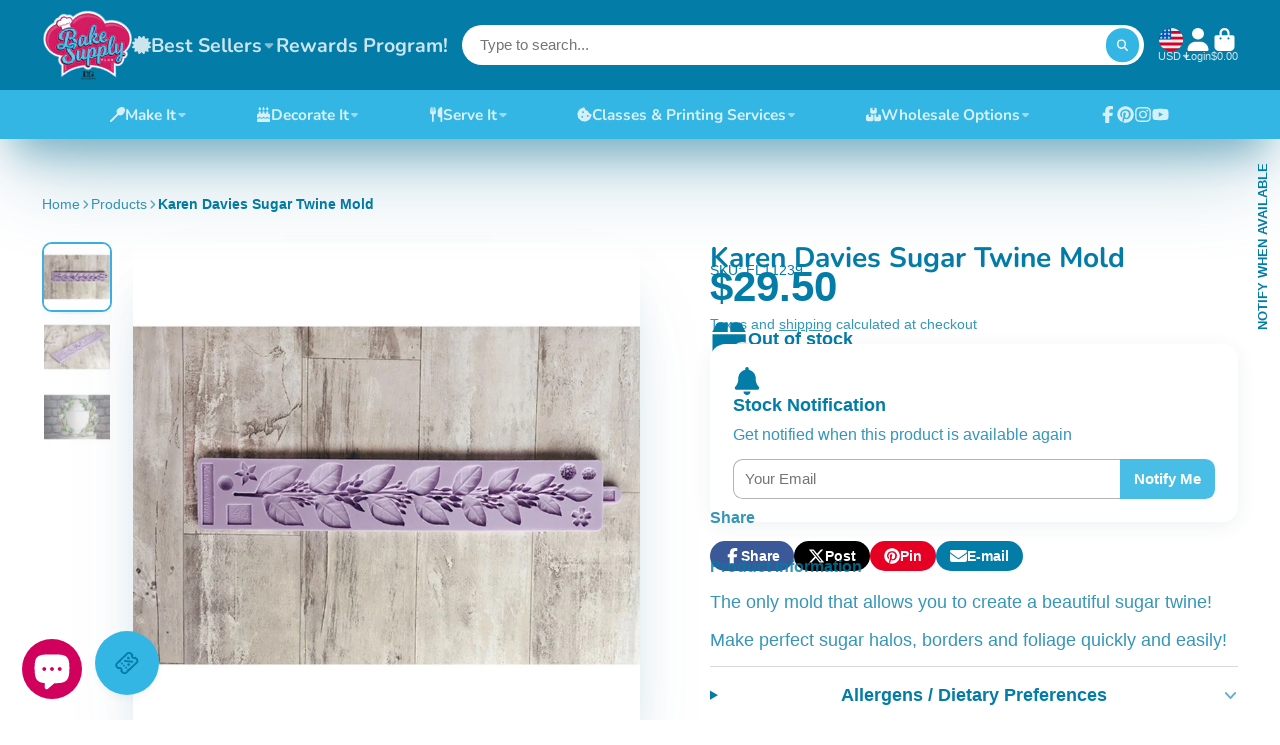

--- FILE ---
content_type: text/html; charset=utf-8
request_url: https://bakesupplyplus.com/products/karen-sugar-twine
body_size: 73698
content:
<!doctype html>
<html class="no-js" lang="en">
  <head><!--Content in content_for_header -->
<!--LayoutHub-Embed--><meta name="layouthub" /><link rel="stylesheet" href="https://fonts.googleapis.com/css?display=swap&family=Helvetica:100,200,300,400,500,600,700,800,900" /><link rel="stylesheet" type="text/css" href="[data-uri]" media="all">
<script>window.LH = window.LH || {}; window.LH.tracking={"account_id":"143348625","profile_id":"198033020","property_id":"UA-143348625-1"};</script><!--/LayoutHub-Embed--><meta charset="utf-8">
    <meta http-equiv="X-UA-Compatible" content="IE=edge">
    <meta name="viewport" content="width=device-width,initial-scale=1">
    <meta name="theme-color" content="">
    <link rel="canonical" href="https://bakesupplyplus.com/products/karen-sugar-twine">
    <link rel="preconnect" href="https://cdn.shopify.com" crossorigin><link rel="icon" type="image/png" href="//bakesupplyplus.com/cdn/shop/files/FullColor_Logo_6_e6f793a7-aac8-4ada-88a4-6871bd16a003_32x32.png?v=1656005634"><link rel="preconnect" href="https://fonts.shopifycdn.com" crossorigin><title>
      Karen Davies Sugar Twine Mold &ndash; Bake Supply Plus</title>

    
      <meta name="description" content="The only mold that allows you to create a beautiful sugar twine!Make perfect sugar halos, borders and foliage quickly and easily!">
    

    

<meta property="og:site_name" content="Bake Supply Plus">
<meta property="og:url" content="https://bakesupplyplus.com/products/karen-sugar-twine">
<meta property="og:title" content="Karen Davies Sugar Twine Mold">
<meta property="og:type" content="product">
<meta property="og:description" content="The only mold that allows you to create a beautiful sugar twine!Make perfect sugar halos, borders and foliage quickly and easily!"><meta property="og:image" content="http://bakesupplyplus.com/cdn/shop/files/original_96d942b5-ae13-4b59-a3c6-f022b2784771.jpg?v=1769446802">
  <meta property="og:image:secure_url" content="https://bakesupplyplus.com/cdn/shop/files/original_96d942b5-ae13-4b59-a3c6-f022b2784771.jpg?v=1769446802">
  <meta property="og:image:width" content="1200">
  <meta property="og:image:height" content="1200"><meta property="og:price:amount" content="29.50">
  <meta property="og:price:currency" content="USD"><meta name="twitter:card" content="summary_large_image">
<meta name="twitter:title" content="Karen Davies Sugar Twine Mold">
<meta name="twitter:description" content="The only mold that allows you to create a beautiful sugar twine!Make perfect sugar halos, borders and foliage quickly and easily!">


    <script>window.performance && window.performance.mark && window.performance.mark('shopify.content_for_header.start');</script><meta name="google-site-verification" content="MQSBB0ae0_HksZD9w77Puec5aJg4Y1hH6Lg3iHqmL54">
<meta id="shopify-digital-wallet" name="shopify-digital-wallet" content="/14697463908/digital_wallets/dialog">
<meta name="shopify-checkout-api-token" content="a9ee2c3f6aaa36e802e9dffc2e792087">
<meta id="in-context-paypal-metadata" data-shop-id="14697463908" data-venmo-supported="false" data-environment="production" data-locale="en_US" data-paypal-v4="true" data-currency="USD">
<link rel="alternate" hreflang="x-default" href="https://bakesupplyplus.com/products/karen-sugar-twine">
<link rel="alternate" hreflang="en" href="https://bakesupplyplus.com/products/karen-sugar-twine">
<link rel="alternate" hreflang="en-CA" href="https://bakesupplyplus.com/en-ca/products/karen-sugar-twine">
<link rel="alternate" type="application/json+oembed" href="https://bakesupplyplus.com/products/karen-sugar-twine.oembed">
<script async="async" src="/checkouts/internal/preloads.js?locale=en-US"></script>
<link rel="preconnect" href="https://shop.app" crossorigin="anonymous">
<script async="async" src="https://shop.app/checkouts/internal/preloads.js?locale=en-US&shop_id=14697463908" crossorigin="anonymous"></script>
<script id="apple-pay-shop-capabilities" type="application/json">{"shopId":14697463908,"countryCode":"US","currencyCode":"USD","merchantCapabilities":["supports3DS"],"merchantId":"gid:\/\/shopify\/Shop\/14697463908","merchantName":"Bake Supply Plus","requiredBillingContactFields":["postalAddress","email"],"requiredShippingContactFields":["postalAddress","email"],"shippingType":"shipping","supportedNetworks":["visa","masterCard","amex","discover","elo","jcb"],"total":{"type":"pending","label":"Bake Supply Plus","amount":"1.00"},"shopifyPaymentsEnabled":true,"supportsSubscriptions":true}</script>
<script id="shopify-features" type="application/json">{"accessToken":"a9ee2c3f6aaa36e802e9dffc2e792087","betas":["rich-media-storefront-analytics"],"domain":"bakesupplyplus.com","predictiveSearch":true,"shopId":14697463908,"locale":"en"}</script>
<script>var Shopify = Shopify || {};
Shopify.shop = "d-g-occasions.myshopify.com";
Shopify.locale = "en";
Shopify.currency = {"active":"USD","rate":"1.0"};
Shopify.country = "US";
Shopify.theme = {"name":"Updated copy of New Website","id":142307754231,"schema_name":"ShowTime","schema_version":"7.13.7","theme_store_id":687,"role":"main"};
Shopify.theme.handle = "null";
Shopify.theme.style = {"id":null,"handle":null};
Shopify.cdnHost = "bakesupplyplus.com/cdn";
Shopify.routes = Shopify.routes || {};
Shopify.routes.root = "/";</script>
<script type="module">!function(o){(o.Shopify=o.Shopify||{}).modules=!0}(window);</script>
<script>!function(o){function n(){var o=[];function n(){o.push(Array.prototype.slice.apply(arguments))}return n.q=o,n}var t=o.Shopify=o.Shopify||{};t.loadFeatures=n(),t.autoloadFeatures=n()}(window);</script>
<script>
  window.ShopifyPay = window.ShopifyPay || {};
  window.ShopifyPay.apiHost = "shop.app\/pay";
  window.ShopifyPay.redirectState = null;
</script>
<script id="shop-js-analytics" type="application/json">{"pageType":"product"}</script>
<script defer="defer" async type="module" src="//bakesupplyplus.com/cdn/shopifycloud/shop-js/modules/v2/client.init-shop-cart-sync_WVOgQShq.en.esm.js"></script>
<script defer="defer" async type="module" src="//bakesupplyplus.com/cdn/shopifycloud/shop-js/modules/v2/chunk.common_C_13GLB1.esm.js"></script>
<script defer="defer" async type="module" src="//bakesupplyplus.com/cdn/shopifycloud/shop-js/modules/v2/chunk.modal_CLfMGd0m.esm.js"></script>
<script type="module">
  await import("//bakesupplyplus.com/cdn/shopifycloud/shop-js/modules/v2/client.init-shop-cart-sync_WVOgQShq.en.esm.js");
await import("//bakesupplyplus.com/cdn/shopifycloud/shop-js/modules/v2/chunk.common_C_13GLB1.esm.js");
await import("//bakesupplyplus.com/cdn/shopifycloud/shop-js/modules/v2/chunk.modal_CLfMGd0m.esm.js");

  window.Shopify.SignInWithShop?.initShopCartSync?.({"fedCMEnabled":true,"windoidEnabled":true});

</script>
<script defer="defer" async type="module" src="//bakesupplyplus.com/cdn/shopifycloud/shop-js/modules/v2/client.payment-terms_BWmiNN46.en.esm.js"></script>
<script defer="defer" async type="module" src="//bakesupplyplus.com/cdn/shopifycloud/shop-js/modules/v2/chunk.common_C_13GLB1.esm.js"></script>
<script defer="defer" async type="module" src="//bakesupplyplus.com/cdn/shopifycloud/shop-js/modules/v2/chunk.modal_CLfMGd0m.esm.js"></script>
<script type="module">
  await import("//bakesupplyplus.com/cdn/shopifycloud/shop-js/modules/v2/client.payment-terms_BWmiNN46.en.esm.js");
await import("//bakesupplyplus.com/cdn/shopifycloud/shop-js/modules/v2/chunk.common_C_13GLB1.esm.js");
await import("//bakesupplyplus.com/cdn/shopifycloud/shop-js/modules/v2/chunk.modal_CLfMGd0m.esm.js");

  
</script>
<script>
  window.Shopify = window.Shopify || {};
  if (!window.Shopify.featureAssets) window.Shopify.featureAssets = {};
  window.Shopify.featureAssets['shop-js'] = {"shop-cart-sync":["modules/v2/client.shop-cart-sync_DuR37GeY.en.esm.js","modules/v2/chunk.common_C_13GLB1.esm.js","modules/v2/chunk.modal_CLfMGd0m.esm.js"],"init-fed-cm":["modules/v2/client.init-fed-cm_BucUoe6W.en.esm.js","modules/v2/chunk.common_C_13GLB1.esm.js","modules/v2/chunk.modal_CLfMGd0m.esm.js"],"shop-toast-manager":["modules/v2/client.shop-toast-manager_B0JfrpKj.en.esm.js","modules/v2/chunk.common_C_13GLB1.esm.js","modules/v2/chunk.modal_CLfMGd0m.esm.js"],"init-shop-cart-sync":["modules/v2/client.init-shop-cart-sync_WVOgQShq.en.esm.js","modules/v2/chunk.common_C_13GLB1.esm.js","modules/v2/chunk.modal_CLfMGd0m.esm.js"],"shop-button":["modules/v2/client.shop-button_B_U3bv27.en.esm.js","modules/v2/chunk.common_C_13GLB1.esm.js","modules/v2/chunk.modal_CLfMGd0m.esm.js"],"init-windoid":["modules/v2/client.init-windoid_DuP9q_di.en.esm.js","modules/v2/chunk.common_C_13GLB1.esm.js","modules/v2/chunk.modal_CLfMGd0m.esm.js"],"shop-cash-offers":["modules/v2/client.shop-cash-offers_BmULhtno.en.esm.js","modules/v2/chunk.common_C_13GLB1.esm.js","modules/v2/chunk.modal_CLfMGd0m.esm.js"],"pay-button":["modules/v2/client.pay-button_CrPSEbOK.en.esm.js","modules/v2/chunk.common_C_13GLB1.esm.js","modules/v2/chunk.modal_CLfMGd0m.esm.js"],"init-customer-accounts":["modules/v2/client.init-customer-accounts_jNk9cPYQ.en.esm.js","modules/v2/client.shop-login-button_DJ5ldayH.en.esm.js","modules/v2/chunk.common_C_13GLB1.esm.js","modules/v2/chunk.modal_CLfMGd0m.esm.js"],"avatar":["modules/v2/client.avatar_BTnouDA3.en.esm.js"],"checkout-modal":["modules/v2/client.checkout-modal_pBPyh9w8.en.esm.js","modules/v2/chunk.common_C_13GLB1.esm.js","modules/v2/chunk.modal_CLfMGd0m.esm.js"],"init-shop-for-new-customer-accounts":["modules/v2/client.init-shop-for-new-customer-accounts_BUoCy7a5.en.esm.js","modules/v2/client.shop-login-button_DJ5ldayH.en.esm.js","modules/v2/chunk.common_C_13GLB1.esm.js","modules/v2/chunk.modal_CLfMGd0m.esm.js"],"init-customer-accounts-sign-up":["modules/v2/client.init-customer-accounts-sign-up_CnczCz9H.en.esm.js","modules/v2/client.shop-login-button_DJ5ldayH.en.esm.js","modules/v2/chunk.common_C_13GLB1.esm.js","modules/v2/chunk.modal_CLfMGd0m.esm.js"],"init-shop-email-lookup-coordinator":["modules/v2/client.init-shop-email-lookup-coordinator_CzjY5t9o.en.esm.js","modules/v2/chunk.common_C_13GLB1.esm.js","modules/v2/chunk.modal_CLfMGd0m.esm.js"],"shop-follow-button":["modules/v2/client.shop-follow-button_CsYC63q7.en.esm.js","modules/v2/chunk.common_C_13GLB1.esm.js","modules/v2/chunk.modal_CLfMGd0m.esm.js"],"shop-login-button":["modules/v2/client.shop-login-button_DJ5ldayH.en.esm.js","modules/v2/chunk.common_C_13GLB1.esm.js","modules/v2/chunk.modal_CLfMGd0m.esm.js"],"shop-login":["modules/v2/client.shop-login_B9ccPdmx.en.esm.js","modules/v2/chunk.common_C_13GLB1.esm.js","modules/v2/chunk.modal_CLfMGd0m.esm.js"],"lead-capture":["modules/v2/client.lead-capture_D0K_KgYb.en.esm.js","modules/v2/chunk.common_C_13GLB1.esm.js","modules/v2/chunk.modal_CLfMGd0m.esm.js"],"payment-terms":["modules/v2/client.payment-terms_BWmiNN46.en.esm.js","modules/v2/chunk.common_C_13GLB1.esm.js","modules/v2/chunk.modal_CLfMGd0m.esm.js"]};
</script>
<script>(function() {
  var isLoaded = false;
  function asyncLoad() {
    if (isLoaded) return;
    isLoaded = true;
    var urls = ["https:\/\/aivalabs.com\/cta\/?identity=DNTpOZvUSythuRnqj883HOvfexzgpt.xlg3IH0Xjhu6xGWL3DkBWC\u0026shop=d-g-occasions.myshopify.com","https:\/\/widgets.automizely.com\/pages\/v1\/pages.js?store_connection_id=6cd93dab67d645efa0e41900078397ad\u0026mapped_org_id=8acc98bb3dd28102ed35e723a721dfcb_v1\u0026shop=d-g-occasions.myshopify.com","https:\/\/app.layouthub.com\/shopify\/layouthub.js?shop=d-g-occasions.myshopify.com","https:\/\/cdn.ordersify.com\/sdk\/v2\/ordersify-shopify.min.js?shop=d-g-occasions.myshopify.com","https:\/\/cdn.nfcube.com\/instafeed-487fc8fd2aeaae555cbaed3ae2bf19a8.js?shop=d-g-occasions.myshopify.com","\/\/searchanise-ef84.kxcdn.com\/widgets\/shopify\/init.js?a=4o4O0P5O4Q\u0026shop=d-g-occasions.myshopify.com"];
    for (var i = 0; i < urls.length; i++) {
      var s = document.createElement('script');
      s.type = 'text/javascript';
      s.async = true;
      s.src = urls[i];
      var x = document.getElementsByTagName('script')[0];
      x.parentNode.insertBefore(s, x);
    }
  };
  if(window.attachEvent) {
    window.attachEvent('onload', asyncLoad);
  } else {
    window.addEventListener('load', asyncLoad, false);
  }
})();</script>
<script id="__st">var __st={"a":14697463908,"offset":-18000,"reqid":"c360f55e-5d97-4eb1-b838-f0bbd81f0767-1769555678","pageurl":"bakesupplyplus.com\/products\/karen-sugar-twine","u":"27df42655f76","p":"product","rtyp":"product","rid":5808634888345};</script>
<script>window.ShopifyPaypalV4VisibilityTracking = true;</script>
<script id="captcha-bootstrap">!function(){'use strict';const t='contact',e='account',n='new_comment',o=[[t,t],['blogs',n],['comments',n],[t,'customer']],c=[[e,'customer_login'],[e,'guest_login'],[e,'recover_customer_password'],[e,'create_customer']],r=t=>t.map((([t,e])=>`form[action*='/${t}']:not([data-nocaptcha='true']) input[name='form_type'][value='${e}']`)).join(','),a=t=>()=>t?[...document.querySelectorAll(t)].map((t=>t.form)):[];function s(){const t=[...o],e=r(t);return a(e)}const i='password',u='form_key',d=['recaptcha-v3-token','g-recaptcha-response','h-captcha-response',i],f=()=>{try{return window.sessionStorage}catch{return}},m='__shopify_v',_=t=>t.elements[u];function p(t,e,n=!1){try{const o=window.sessionStorage,c=JSON.parse(o.getItem(e)),{data:r}=function(t){const{data:e,action:n}=t;return t[m]||n?{data:e,action:n}:{data:t,action:n}}(c);for(const[e,n]of Object.entries(r))t.elements[e]&&(t.elements[e].value=n);n&&o.removeItem(e)}catch(o){console.error('form repopulation failed',{error:o})}}const l='form_type',E='cptcha';function T(t){t.dataset[E]=!0}const w=window,h=w.document,L='Shopify',v='ce_forms',y='captcha';let A=!1;((t,e)=>{const n=(g='f06e6c50-85a8-45c8-87d0-21a2b65856fe',I='https://cdn.shopify.com/shopifycloud/storefront-forms-hcaptcha/ce_storefront_forms_captcha_hcaptcha.v1.5.2.iife.js',D={infoText:'Protected by hCaptcha',privacyText:'Privacy',termsText:'Terms'},(t,e,n)=>{const o=w[L][v],c=o.bindForm;if(c)return c(t,g,e,D).then(n);var r;o.q.push([[t,g,e,D],n]),r=I,A||(h.body.append(Object.assign(h.createElement('script'),{id:'captcha-provider',async:!0,src:r})),A=!0)});var g,I,D;w[L]=w[L]||{},w[L][v]=w[L][v]||{},w[L][v].q=[],w[L][y]=w[L][y]||{},w[L][y].protect=function(t,e){n(t,void 0,e),T(t)},Object.freeze(w[L][y]),function(t,e,n,w,h,L){const[v,y,A,g]=function(t,e,n){const i=e?o:[],u=t?c:[],d=[...i,...u],f=r(d),m=r(i),_=r(d.filter((([t,e])=>n.includes(e))));return[a(f),a(m),a(_),s()]}(w,h,L),I=t=>{const e=t.target;return e instanceof HTMLFormElement?e:e&&e.form},D=t=>v().includes(t);t.addEventListener('submit',(t=>{const e=I(t);if(!e)return;const n=D(e)&&!e.dataset.hcaptchaBound&&!e.dataset.recaptchaBound,o=_(e),c=g().includes(e)&&(!o||!o.value);(n||c)&&t.preventDefault(),c&&!n&&(function(t){try{if(!f())return;!function(t){const e=f();if(!e)return;const n=_(t);if(!n)return;const o=n.value;o&&e.removeItem(o)}(t);const e=Array.from(Array(32),(()=>Math.random().toString(36)[2])).join('');!function(t,e){_(t)||t.append(Object.assign(document.createElement('input'),{type:'hidden',name:u})),t.elements[u].value=e}(t,e),function(t,e){const n=f();if(!n)return;const o=[...t.querySelectorAll(`input[type='${i}']`)].map((({name:t})=>t)),c=[...d,...o],r={};for(const[a,s]of new FormData(t).entries())c.includes(a)||(r[a]=s);n.setItem(e,JSON.stringify({[m]:1,action:t.action,data:r}))}(t,e)}catch(e){console.error('failed to persist form',e)}}(e),e.submit())}));const S=(t,e)=>{t&&!t.dataset[E]&&(n(t,e.some((e=>e===t))),T(t))};for(const o of['focusin','change'])t.addEventListener(o,(t=>{const e=I(t);D(e)&&S(e,y())}));const B=e.get('form_key'),M=e.get(l),P=B&&M;t.addEventListener('DOMContentLoaded',(()=>{const t=y();if(P)for(const e of t)e.elements[l].value===M&&p(e,B);[...new Set([...A(),...v().filter((t=>'true'===t.dataset.shopifyCaptcha))])].forEach((e=>S(e,t)))}))}(h,new URLSearchParams(w.location.search),n,t,e,['guest_login'])})(!0,!0)}();</script>
<script integrity="sha256-4kQ18oKyAcykRKYeNunJcIwy7WH5gtpwJnB7kiuLZ1E=" data-source-attribution="shopify.loadfeatures" defer="defer" src="//bakesupplyplus.com/cdn/shopifycloud/storefront/assets/storefront/load_feature-a0a9edcb.js" crossorigin="anonymous"></script>
<script crossorigin="anonymous" defer="defer" src="//bakesupplyplus.com/cdn/shopifycloud/storefront/assets/shopify_pay/storefront-65b4c6d7.js?v=20250812"></script>
<script data-source-attribution="shopify.dynamic_checkout.dynamic.init">var Shopify=Shopify||{};Shopify.PaymentButton=Shopify.PaymentButton||{isStorefrontPortableWallets:!0,init:function(){window.Shopify.PaymentButton.init=function(){};var t=document.createElement("script");t.src="https://bakesupplyplus.com/cdn/shopifycloud/portable-wallets/latest/portable-wallets.en.js",t.type="module",document.head.appendChild(t)}};
</script>
<script data-source-attribution="shopify.dynamic_checkout.buyer_consent">
  function portableWalletsHideBuyerConsent(e){var t=document.getElementById("shopify-buyer-consent"),n=document.getElementById("shopify-subscription-policy-button");t&&n&&(t.classList.add("hidden"),t.setAttribute("aria-hidden","true"),n.removeEventListener("click",e))}function portableWalletsShowBuyerConsent(e){var t=document.getElementById("shopify-buyer-consent"),n=document.getElementById("shopify-subscription-policy-button");t&&n&&(t.classList.remove("hidden"),t.removeAttribute("aria-hidden"),n.addEventListener("click",e))}window.Shopify?.PaymentButton&&(window.Shopify.PaymentButton.hideBuyerConsent=portableWalletsHideBuyerConsent,window.Shopify.PaymentButton.showBuyerConsent=portableWalletsShowBuyerConsent);
</script>
<script data-source-attribution="shopify.dynamic_checkout.cart.bootstrap">document.addEventListener("DOMContentLoaded",(function(){function t(){return document.querySelector("shopify-accelerated-checkout-cart, shopify-accelerated-checkout")}if(t())Shopify.PaymentButton.init();else{new MutationObserver((function(e,n){t()&&(Shopify.PaymentButton.init(),n.disconnect())})).observe(document.body,{childList:!0,subtree:!0})}}));
</script>
<link id="shopify-accelerated-checkout-styles" rel="stylesheet" media="screen" href="https://bakesupplyplus.com/cdn/shopifycloud/portable-wallets/latest/accelerated-checkout-backwards-compat.css" crossorigin="anonymous">
<style id="shopify-accelerated-checkout-cart">
        #shopify-buyer-consent {
  margin-top: 1em;
  display: inline-block;
  width: 100%;
}

#shopify-buyer-consent.hidden {
  display: none;
}

#shopify-subscription-policy-button {
  background: none;
  border: none;
  padding: 0;
  text-decoration: underline;
  font-size: inherit;
  cursor: pointer;
}

#shopify-subscription-policy-button::before {
  box-shadow: none;
}

      </style>

<script>window.performance && window.performance.mark && window.performance.mark('shopify.content_for_header.end');</script>

    

<style data-shopify>
    
    
    
    
    @font-face {
  font-family: Nunito;
  font-weight: 700;
  font-style: normal;
  font-display: swap;
  src: url("//bakesupplyplus.com/cdn/fonts/nunito/nunito_n7.37cf9b8cf43b3322f7e6e13ad2aad62ab5dc9109.woff2") format("woff2"),
       url("//bakesupplyplus.com/cdn/fonts/nunito/nunito_n7.45cfcfadc6630011252d54d5f5a2c7c98f60d5de.woff") format("woff");
}


    :root {
    --font-body-family: Helvetica, Arial, sans-serif;
    --font-body-style: normal;
    --font-body-weight: 400;
    --font-body-weight-bold: 700;

    --font-heading-family: Nunito, sans-serif;
    --font-heading-style: normal;
    --font-heading-weight: 700;

    --font-scale: 1.0;

    
    --color-g-text: #037ca7;--color-g-text-alpha-80: rgba(3, 105, 142, 0.8);
    --color-g-text-alpha-70: rgba(3, 105, 142, 0.7);
    --color-g-text-alpha-50: rgba(3, 105, 142, 0.5);
    --color-g-text-alpha-60: rgba(3, 105, 142, 0.6);
    --color-g-text-alpha-40: rgba(3, 105, 142, 0.4);
    --color-g-text-alpha-30: rgba(3, 105, 142, 0.3);
    --color-g-text-alpha-20: rgba(3, 105, 142, 0.2);
    --color-g-text-alpha-10: rgba(3, 105, 142, 0.1);

    --color-g-bg: #ffffff;
    --color-g-bg-d5: #f2f2f2;
    --color-g-bg-d15: #e6e6e6;
    --color-g-bg-alpha-0: rgba(255, 255, 255, 0);
    --color-g-bg-alpha-70: rgba(255, 255, 255, 0.7);
    --color-g-bg-border: #cccccc;
    --color-g-fg: #FFFFFF;
    --color-g-fg-alpha-70: rgba(255, 255, 255, 0.7);
    --color-g-fg-alpha-50: rgba(255, 255, 255, 0.5);
    --color-g-fg-d10: #e6e6e6;
    --color-g-fg-d20: #cccccc;
    --color-g-accent: #3EAFE1;
    --color-g-sale: #B12704;
    --color-g-warning: #fd7e14;
    --color-g-success: #198754;
    --color-g-danger: #dc3545;
    --color-g-star-rating: #FFA41C;

    --color-g-button-text: #ffffff;
    --color-g-button-bg: #34b6e4;
    --color-g-button-bg-hover: #1eaee1;
    --color-g-button-shadow-l1: rgba(15, 87, 112, 0.3);
    --color-g-button-shadow-l2: rgba(15, 87, 112, 0.15);
    --color-g-button-shadow-l3: #1680a6;
    --color-g-button-bg-gradient: #66d7ff;

    --color-g-button-buy-it-now-text: #037ca7;
    --color-g-button-buy-it-now-bg: #feaa2c;
    --color-g-button-buy-it-now-bg-hover: #fea013;

    --color-g-product-badge-sale: #DC3545;
    --color-g-product-badge-sold-out: #7D959F;

    --border-radius-base: 1.125rem;
    --border-radius-inner: 0.7rem;
    --border-radius-sm: 0.25rem;
    --transition-base: 0.3s;

    --box-shadow-large: rgb(50 50 93 / 25%) 0px 50px 100px -20px, rgb(0 0 0 / 30%) 0px 30px 60px -30px;

    --container-width: 1700px;
    --container-spacer: min(3rem, 5vw);
    /* --glob-gutter: clamp(3vw, 1.4rem, 30px); */
    --glob-gutter: min(3vw, 1.4rem);
    }
</style><link rel="preload" as="font" href="//bakesupplyplus.com/cdn/fonts/nunito/nunito_n7.37cf9b8cf43b3322f7e6e13ad2aad62ab5dc9109.woff2" type="font/woff2" crossorigin><script>
      document.documentElement.className = document.documentElement.className.replace('no-js', 'js');
      if (Shopify.designMode) {
        document.documentElement.classList.add('shopify-design-mode');
      }
      function lazyImageOnLoad(img) {
        img.setAttribute('loaded', '');
      }
    </script>

  
  <link href="//bakesupplyplus.com/cdn/shop/t/40/assets/core.css?v=3010862607981252991719687171" rel="stylesheet" type="text/css" media="all" />

  
  <!-- BEGIN app block: shopify://apps/pagefly-page-builder/blocks/app-embed/83e179f7-59a0-4589-8c66-c0dddf959200 -->

<!-- BEGIN app snippet: pagefly-cro-ab-testing-main -->







<script>
  ;(function () {
    const url = new URL(window.location)
    const viewParam = url.searchParams.get('view')
    if (viewParam && viewParam.includes('variant-pf-')) {
      url.searchParams.set('pf_v', viewParam)
      url.searchParams.delete('view')
      window.history.replaceState({}, '', url)
    }
  })()
</script>



<script type='module'>
  
  window.PAGEFLY_CRO = window.PAGEFLY_CRO || {}

  window.PAGEFLY_CRO['data_debug'] = {
    original_template_suffix: "all_products",
    allow_ab_test: false,
    ab_test_start_time: 0,
    ab_test_end_time: 0,
    today_date_time: 1769555678000,
  }
  window.PAGEFLY_CRO['GA4'] = { enabled: false}
</script>

<!-- END app snippet -->








  <script src='https://cdn.shopify.com/extensions/019bf883-1122-7445-9dca-5d60e681c2c8/pagefly-page-builder-216/assets/pagefly-helper.js' defer='defer'></script>

  <script src='https://cdn.shopify.com/extensions/019bf883-1122-7445-9dca-5d60e681c2c8/pagefly-page-builder-216/assets/pagefly-general-helper.js' defer='defer'></script>

  <script src='https://cdn.shopify.com/extensions/019bf883-1122-7445-9dca-5d60e681c2c8/pagefly-page-builder-216/assets/pagefly-snap-slider.js' defer='defer'></script>

  <script src='https://cdn.shopify.com/extensions/019bf883-1122-7445-9dca-5d60e681c2c8/pagefly-page-builder-216/assets/pagefly-slideshow-v3.js' defer='defer'></script>

  <script src='https://cdn.shopify.com/extensions/019bf883-1122-7445-9dca-5d60e681c2c8/pagefly-page-builder-216/assets/pagefly-slideshow-v4.js' defer='defer'></script>

  <script src='https://cdn.shopify.com/extensions/019bf883-1122-7445-9dca-5d60e681c2c8/pagefly-page-builder-216/assets/pagefly-glider.js' defer='defer'></script>

  <script src='https://cdn.shopify.com/extensions/019bf883-1122-7445-9dca-5d60e681c2c8/pagefly-page-builder-216/assets/pagefly-slideshow-v1-v2.js' defer='defer'></script>

  <script src='https://cdn.shopify.com/extensions/019bf883-1122-7445-9dca-5d60e681c2c8/pagefly-page-builder-216/assets/pagefly-product-media.js' defer='defer'></script>

  <script src='https://cdn.shopify.com/extensions/019bf883-1122-7445-9dca-5d60e681c2c8/pagefly-page-builder-216/assets/pagefly-product.js' defer='defer'></script>


<script id='pagefly-helper-data' type='application/json'>
  {
    "page_optimization": {
      "assets_prefetching": false
    },
    "elements_asset_mapper": {
      "Accordion": "https://cdn.shopify.com/extensions/019bf883-1122-7445-9dca-5d60e681c2c8/pagefly-page-builder-216/assets/pagefly-accordion.js",
      "Accordion3": "https://cdn.shopify.com/extensions/019bf883-1122-7445-9dca-5d60e681c2c8/pagefly-page-builder-216/assets/pagefly-accordion3.js",
      "CountDown": "https://cdn.shopify.com/extensions/019bf883-1122-7445-9dca-5d60e681c2c8/pagefly-page-builder-216/assets/pagefly-countdown.js",
      "GMap1": "https://cdn.shopify.com/extensions/019bf883-1122-7445-9dca-5d60e681c2c8/pagefly-page-builder-216/assets/pagefly-gmap.js",
      "GMap2": "https://cdn.shopify.com/extensions/019bf883-1122-7445-9dca-5d60e681c2c8/pagefly-page-builder-216/assets/pagefly-gmap.js",
      "GMapBasicV2": "https://cdn.shopify.com/extensions/019bf883-1122-7445-9dca-5d60e681c2c8/pagefly-page-builder-216/assets/pagefly-gmap.js",
      "GMapAdvancedV2": "https://cdn.shopify.com/extensions/019bf883-1122-7445-9dca-5d60e681c2c8/pagefly-page-builder-216/assets/pagefly-gmap.js",
      "HTML.Video": "https://cdn.shopify.com/extensions/019bf883-1122-7445-9dca-5d60e681c2c8/pagefly-page-builder-216/assets/pagefly-htmlvideo.js",
      "HTML.Video2": "https://cdn.shopify.com/extensions/019bf883-1122-7445-9dca-5d60e681c2c8/pagefly-page-builder-216/assets/pagefly-htmlvideo2.js",
      "HTML.Video3": "https://cdn.shopify.com/extensions/019bf883-1122-7445-9dca-5d60e681c2c8/pagefly-page-builder-216/assets/pagefly-htmlvideo2.js",
      "BackgroundVideo": "https://cdn.shopify.com/extensions/019bf883-1122-7445-9dca-5d60e681c2c8/pagefly-page-builder-216/assets/pagefly-htmlvideo2.js",
      "Instagram": "https://cdn.shopify.com/extensions/019bf883-1122-7445-9dca-5d60e681c2c8/pagefly-page-builder-216/assets/pagefly-instagram.js",
      "Instagram2": "https://cdn.shopify.com/extensions/019bf883-1122-7445-9dca-5d60e681c2c8/pagefly-page-builder-216/assets/pagefly-instagram.js",
      "Insta3": "https://cdn.shopify.com/extensions/019bf883-1122-7445-9dca-5d60e681c2c8/pagefly-page-builder-216/assets/pagefly-instagram3.js",
      "Tabs": "https://cdn.shopify.com/extensions/019bf883-1122-7445-9dca-5d60e681c2c8/pagefly-page-builder-216/assets/pagefly-tab.js",
      "Tabs3": "https://cdn.shopify.com/extensions/019bf883-1122-7445-9dca-5d60e681c2c8/pagefly-page-builder-216/assets/pagefly-tab3.js",
      "ProductBox": "https://cdn.shopify.com/extensions/019bf883-1122-7445-9dca-5d60e681c2c8/pagefly-page-builder-216/assets/pagefly-cart.js",
      "FBPageBox2": "https://cdn.shopify.com/extensions/019bf883-1122-7445-9dca-5d60e681c2c8/pagefly-page-builder-216/assets/pagefly-facebook.js",
      "FBLikeButton2": "https://cdn.shopify.com/extensions/019bf883-1122-7445-9dca-5d60e681c2c8/pagefly-page-builder-216/assets/pagefly-facebook.js",
      "TwitterFeed2": "https://cdn.shopify.com/extensions/019bf883-1122-7445-9dca-5d60e681c2c8/pagefly-page-builder-216/assets/pagefly-twitter.js",
      "Paragraph4": "https://cdn.shopify.com/extensions/019bf883-1122-7445-9dca-5d60e681c2c8/pagefly-page-builder-216/assets/pagefly-paragraph4.js",

      "AliReviews": "https://cdn.shopify.com/extensions/019bf883-1122-7445-9dca-5d60e681c2c8/pagefly-page-builder-216/assets/pagefly-3rd-elements.js",
      "BackInStock": "https://cdn.shopify.com/extensions/019bf883-1122-7445-9dca-5d60e681c2c8/pagefly-page-builder-216/assets/pagefly-3rd-elements.js",
      "GloboBackInStock": "https://cdn.shopify.com/extensions/019bf883-1122-7445-9dca-5d60e681c2c8/pagefly-page-builder-216/assets/pagefly-3rd-elements.js",
      "GrowaveWishlist": "https://cdn.shopify.com/extensions/019bf883-1122-7445-9dca-5d60e681c2c8/pagefly-page-builder-216/assets/pagefly-3rd-elements.js",
      "InfiniteOptionsShopPad": "https://cdn.shopify.com/extensions/019bf883-1122-7445-9dca-5d60e681c2c8/pagefly-page-builder-216/assets/pagefly-3rd-elements.js",
      "InkybayProductPersonalizer": "https://cdn.shopify.com/extensions/019bf883-1122-7445-9dca-5d60e681c2c8/pagefly-page-builder-216/assets/pagefly-3rd-elements.js",
      "LimeSpot": "https://cdn.shopify.com/extensions/019bf883-1122-7445-9dca-5d60e681c2c8/pagefly-page-builder-216/assets/pagefly-3rd-elements.js",
      "Loox": "https://cdn.shopify.com/extensions/019bf883-1122-7445-9dca-5d60e681c2c8/pagefly-page-builder-216/assets/pagefly-3rd-elements.js",
      "Opinew": "https://cdn.shopify.com/extensions/019bf883-1122-7445-9dca-5d60e681c2c8/pagefly-page-builder-216/assets/pagefly-3rd-elements.js",
      "Powr": "https://cdn.shopify.com/extensions/019bf883-1122-7445-9dca-5d60e681c2c8/pagefly-page-builder-216/assets/pagefly-3rd-elements.js",
      "ProductReviews": "https://cdn.shopify.com/extensions/019bf883-1122-7445-9dca-5d60e681c2c8/pagefly-page-builder-216/assets/pagefly-3rd-elements.js",
      "PushOwl": "https://cdn.shopify.com/extensions/019bf883-1122-7445-9dca-5d60e681c2c8/pagefly-page-builder-216/assets/pagefly-3rd-elements.js",
      "ReCharge": "https://cdn.shopify.com/extensions/019bf883-1122-7445-9dca-5d60e681c2c8/pagefly-page-builder-216/assets/pagefly-3rd-elements.js",
      "Rivyo": "https://cdn.shopify.com/extensions/019bf883-1122-7445-9dca-5d60e681c2c8/pagefly-page-builder-216/assets/pagefly-3rd-elements.js",
      "TrackingMore": "https://cdn.shopify.com/extensions/019bf883-1122-7445-9dca-5d60e681c2c8/pagefly-page-builder-216/assets/pagefly-3rd-elements.js",
      "Vitals": "https://cdn.shopify.com/extensions/019bf883-1122-7445-9dca-5d60e681c2c8/pagefly-page-builder-216/assets/pagefly-3rd-elements.js",
      "Wiser": "https://cdn.shopify.com/extensions/019bf883-1122-7445-9dca-5d60e681c2c8/pagefly-page-builder-216/assets/pagefly-3rd-elements.js"
    },
    "custom_elements_mapper": {
      "pf-click-action-element": "https://cdn.shopify.com/extensions/019bf883-1122-7445-9dca-5d60e681c2c8/pagefly-page-builder-216/assets/pagefly-click-action-element.js",
      "pf-dialog-element": "https://cdn.shopify.com/extensions/019bf883-1122-7445-9dca-5d60e681c2c8/pagefly-page-builder-216/assets/pagefly-dialog-element.js"
    }
  }
</script>


<!-- END app block --><!-- BEGIN app block: shopify://apps/judge-me-reviews/blocks/judgeme_core/61ccd3b1-a9f2-4160-9fe9-4fec8413e5d8 --><!-- Start of Judge.me Core -->






<link rel="dns-prefetch" href="https://cdnwidget.judge.me">
<link rel="dns-prefetch" href="https://cdn.judge.me">
<link rel="dns-prefetch" href="https://cdn1.judge.me">
<link rel="dns-prefetch" href="https://api.judge.me">

<script data-cfasync='false' class='jdgm-settings-script'>window.jdgmSettings={"pagination":5,"disable_web_reviews":false,"badge_no_review_text":"No reviews","badge_n_reviews_text":"{{ n }} review/reviews","badge_star_color":"#ffea00","hide_badge_preview_if_no_reviews":true,"badge_hide_text":false,"enforce_center_preview_badge":false,"widget_title":"Customer Reviews","widget_open_form_text":"Write a review","widget_close_form_text":"Cancel review","widget_refresh_page_text":"Refresh page","widget_summary_text":"Based on {{ number_of_reviews }} review/reviews","widget_no_review_text":"Be the first to write a review","widget_name_field_text":"Display name","widget_verified_name_field_text":"Verified Name (public)","widget_name_placeholder_text":"Display name","widget_required_field_error_text":"This field is required.","widget_email_field_text":"Email address","widget_verified_email_field_text":"Verified Email (private, can not be edited)","widget_email_placeholder_text":"Your email address","widget_email_field_error_text":"Please enter a valid email address.","widget_rating_field_text":"Rating","widget_review_title_field_text":"Review Title","widget_review_title_placeholder_text":"Give your review a title","widget_review_body_field_text":"Review content","widget_review_body_placeholder_text":"Start writing here...","widget_pictures_field_text":"Picture/Video (optional)","widget_submit_review_text":"Submit Review","widget_submit_verified_review_text":"Submit Verified Review","widget_submit_success_msg_with_auto_publish":"Thank you! Please refresh the page in a few moments to see your review. You can remove or edit your review by logging into \u003ca href='https://judge.me/login' target='_blank' rel='nofollow noopener'\u003eJudge.me\u003c/a\u003e","widget_submit_success_msg_no_auto_publish":"Thank you! Your review will be published as soon as it is approved by the shop admin. You can remove or edit your review by logging into \u003ca href='https://judge.me/login' target='_blank' rel='nofollow noopener'\u003eJudge.me\u003c/a\u003e","widget_show_default_reviews_out_of_total_text":"Showing {{ n_reviews_shown }} out of {{ n_reviews }} reviews.","widget_show_all_link_text":"Show all","widget_show_less_link_text":"Show less","widget_author_said_text":"{{ reviewer_name }} said:","widget_days_text":"{{ n }} days ago","widget_weeks_text":"{{ n }} week/weeks ago","widget_months_text":"{{ n }} month/months ago","widget_years_text":"{{ n }} year/years ago","widget_yesterday_text":"Yesterday","widget_today_text":"Today","widget_replied_text":"\u003e\u003e {{ shop_name }} replied:","widget_read_more_text":"Read more","widget_reviewer_name_as_initial":"","widget_rating_filter_color":"#fbcd0a","widget_rating_filter_see_all_text":"See all reviews","widget_sorting_most_recent_text":"Most Recent","widget_sorting_highest_rating_text":"Highest Rating","widget_sorting_lowest_rating_text":"Lowest Rating","widget_sorting_with_pictures_text":"Only Pictures","widget_sorting_most_helpful_text":"Most Helpful","widget_open_question_form_text":"Ask a question","widget_reviews_subtab_text":"Reviews","widget_questions_subtab_text":"Questions","widget_question_label_text":"Question","widget_answer_label_text":"Answer","widget_question_placeholder_text":"Write your question here","widget_submit_question_text":"Submit Question","widget_question_submit_success_text":"Thank you for your question! We will notify you once it gets answered.","widget_star_color":"#ffe700","verified_badge_text":"Verified","verified_badge_bg_color":"","verified_badge_text_color":"","verified_badge_placement":"left-of-reviewer-name","widget_review_max_height":"","widget_hide_border":false,"widget_social_share":false,"widget_thumb":false,"widget_review_location_show":false,"widget_location_format":"","all_reviews_include_out_of_store_products":true,"all_reviews_out_of_store_text":"(out of store)","all_reviews_pagination":100,"all_reviews_product_name_prefix_text":"about","enable_review_pictures":true,"enable_question_anwser":false,"widget_theme":"default","review_date_format":"mm/dd/yyyy","default_sort_method":"most-recent","widget_product_reviews_subtab_text":"Product Reviews","widget_shop_reviews_subtab_text":"Shop Reviews","widget_other_products_reviews_text":"Reviews for other products","widget_store_reviews_subtab_text":"Store reviews","widget_no_store_reviews_text":"This store hasn't received any reviews yet","widget_web_restriction_product_reviews_text":"This product hasn't received any reviews yet","widget_no_items_text":"No items found","widget_show_more_text":"Show more","widget_write_a_store_review_text":"Write a Store Review","widget_other_languages_heading":"Reviews in Other Languages","widget_translate_review_text":"Translate review to {{ language }}","widget_translating_review_text":"Translating...","widget_show_original_translation_text":"Show original ({{ language }})","widget_translate_review_failed_text":"Review couldn't be translated.","widget_translate_review_retry_text":"Retry","widget_translate_review_try_again_later_text":"Try again later","show_product_url_for_grouped_product":false,"widget_sorting_pictures_first_text":"Pictures First","show_pictures_on_all_rev_page_mobile":false,"show_pictures_on_all_rev_page_desktop":false,"floating_tab_hide_mobile_install_preference":false,"floating_tab_button_name":"★ Reviews","floating_tab_title":"Let customers speak for us","floating_tab_button_color":"","floating_tab_button_background_color":"","floating_tab_url":"","floating_tab_url_enabled":false,"floating_tab_tab_style":"text","all_reviews_text_badge_text":"Customers rate us {{ shop.metafields.judgeme.all_reviews_rating | round: 1 }}/5 based on {{ shop.metafields.judgeme.all_reviews_count }} reviews.","all_reviews_text_badge_text_branded_style":"{{ shop.metafields.judgeme.all_reviews_rating | round: 1 }} out of 5 stars based on {{ shop.metafields.judgeme.all_reviews_count }} reviews","is_all_reviews_text_badge_a_link":false,"show_stars_for_all_reviews_text_badge":false,"all_reviews_text_badge_url":"","all_reviews_text_style":"text","all_reviews_text_color_style":"judgeme_brand_color","all_reviews_text_color":"#108474","all_reviews_text_show_jm_brand":true,"featured_carousel_show_header":true,"featured_carousel_title":"Let customers speak for us","testimonials_carousel_title":"Customers are saying","videos_carousel_title":"Real customer stories","cards_carousel_title":"Customers are saying","featured_carousel_count_text":"from {{ n }} reviews","featured_carousel_add_link_to_all_reviews_page":false,"featured_carousel_url":"","featured_carousel_show_images":true,"featured_carousel_autoslide_interval":5,"featured_carousel_arrows_on_the_sides":false,"featured_carousel_height":350,"featured_carousel_width":100,"featured_carousel_image_size":1000,"featured_carousel_image_height":250,"featured_carousel_arrow_color":"#eeeeee","verified_count_badge_style":"vintage","verified_count_badge_orientation":"horizontal","verified_count_badge_color_style":"judgeme_brand_color","verified_count_badge_color":"#108474","is_verified_count_badge_a_link":false,"verified_count_badge_url":"","verified_count_badge_show_jm_brand":true,"widget_rating_preset_default":5,"widget_first_sub_tab":"product-reviews","widget_show_histogram":true,"widget_histogram_use_custom_color":false,"widget_pagination_use_custom_color":false,"widget_star_use_custom_color":true,"widget_verified_badge_use_custom_color":false,"widget_write_review_use_custom_color":false,"picture_reminder_submit_button":"Upload Pictures","enable_review_videos":true,"mute_video_by_default":true,"widget_sorting_videos_first_text":"Videos First","widget_review_pending_text":"Pending","featured_carousel_items_for_large_screen":5,"social_share_options_order":"Facebook,Twitter","remove_microdata_snippet":true,"disable_json_ld":false,"enable_json_ld_products":false,"preview_badge_show_question_text":false,"preview_badge_no_question_text":"No questions","preview_badge_n_question_text":"{{ number_of_questions }} question/questions","qa_badge_show_icon":false,"qa_badge_position":"same-row","remove_judgeme_branding":false,"widget_add_search_bar":false,"widget_search_bar_placeholder":"Search","widget_sorting_verified_only_text":"Verified only","featured_carousel_theme":"default","featured_carousel_show_rating":true,"featured_carousel_show_title":true,"featured_carousel_show_body":true,"featured_carousel_show_date":false,"featured_carousel_show_reviewer":true,"featured_carousel_show_product":false,"featured_carousel_header_background_color":"#108474","featured_carousel_header_text_color":"#ffffff","featured_carousel_name_product_separator":"reviewed","featured_carousel_full_star_background":"#108474","featured_carousel_empty_star_background":"#dadada","featured_carousel_vertical_theme_background":"#f9fafb","featured_carousel_verified_badge_enable":false,"featured_carousel_verified_badge_color":"#108474","featured_carousel_border_style":"round","featured_carousel_review_line_length_limit":3,"featured_carousel_more_reviews_button_text":"Read more reviews","featured_carousel_view_product_button_text":"View product","all_reviews_page_load_reviews_on":"scroll","all_reviews_page_load_more_text":"Load More Reviews","disable_fb_tab_reviews":false,"enable_ajax_cdn_cache":false,"widget_advanced_speed_features":5,"widget_public_name_text":"displayed publicly like","default_reviewer_name":"John Smith","default_reviewer_name_has_non_latin":true,"widget_reviewer_anonymous":"Anonymous","medals_widget_title":"Judge.me Review Medals","medals_widget_background_color":"#f9fafb","medals_widget_position":"footer_all_pages","medals_widget_border_color":"#f9fafb","medals_widget_verified_text_position":"left","medals_widget_use_monochromatic_version":false,"medals_widget_elements_color":"#108474","show_reviewer_avatar":true,"widget_invalid_yt_video_url_error_text":"Not a YouTube video URL","widget_max_length_field_error_text":"Please enter no more than {0} characters.","widget_show_country_flag":false,"widget_show_collected_via_shop_app":true,"widget_verified_by_shop_badge_style":"light","widget_verified_by_shop_text":"Verified by Shop","widget_show_photo_gallery":false,"widget_load_with_code_splitting":true,"widget_ugc_install_preference":false,"widget_ugc_title":"Made by us, Shared by you","widget_ugc_subtitle":"Tag us to see your picture featured in our page","widget_ugc_arrows_color":"#ffffff","widget_ugc_primary_button_text":"Buy Now","widget_ugc_primary_button_background_color":"#108474","widget_ugc_primary_button_text_color":"#ffffff","widget_ugc_primary_button_border_width":"0","widget_ugc_primary_button_border_style":"none","widget_ugc_primary_button_border_color":"#108474","widget_ugc_primary_button_border_radius":"25","widget_ugc_secondary_button_text":"Load More","widget_ugc_secondary_button_background_color":"#ffffff","widget_ugc_secondary_button_text_color":"#108474","widget_ugc_secondary_button_border_width":"2","widget_ugc_secondary_button_border_style":"solid","widget_ugc_secondary_button_border_color":"#108474","widget_ugc_secondary_button_border_radius":"25","widget_ugc_reviews_button_text":"View Reviews","widget_ugc_reviews_button_background_color":"#ffffff","widget_ugc_reviews_button_text_color":"#108474","widget_ugc_reviews_button_border_width":"2","widget_ugc_reviews_button_border_style":"solid","widget_ugc_reviews_button_border_color":"#108474","widget_ugc_reviews_button_border_radius":"25","widget_ugc_reviews_button_link_to":"judgeme-reviews-page","widget_ugc_show_post_date":true,"widget_ugc_max_width":"800","widget_rating_metafield_value_type":true,"widget_primary_color":"#d1005d","widget_enable_secondary_color":false,"widget_secondary_color":"#edf5f5","widget_summary_average_rating_text":"{{ average_rating }} out of 5","widget_media_grid_title":"Customer photos \u0026 videos","widget_media_grid_see_more_text":"See more","widget_round_style":false,"widget_show_product_medals":true,"widget_verified_by_judgeme_text":"Verified","widget_show_store_medals":true,"widget_verified_by_judgeme_text_in_store_medals":"Verified by Judge.me","widget_media_field_exceed_quantity_message":"Sorry, we can only accept {{ max_media }} for one review.","widget_media_field_exceed_limit_message":"{{ file_name }} is too large, please select a {{ media_type }} less than {{ size_limit }}MB.","widget_review_submitted_text":"Review Submitted!","widget_question_submitted_text":"Question Submitted!","widget_close_form_text_question":"Cancel","widget_write_your_answer_here_text":"Write your answer here","widget_enabled_branded_link":true,"widget_show_collected_by_judgeme":true,"widget_reviewer_name_color":"","widget_write_review_text_color":"","widget_write_review_bg_color":"","widget_collected_by_judgeme_text":"collected by Judge.me","widget_pagination_type":"standard","widget_load_more_text":"Load More","widget_load_more_color":"#108474","widget_full_review_text":"Full Review","widget_read_more_reviews_text":"Read More Reviews","widget_read_questions_text":"Read Questions","widget_questions_and_answers_text":"Questions \u0026 Answers","widget_verified_by_text":"Verified by","widget_verified_text":"Verified","widget_number_of_reviews_text":"{{ number_of_reviews }} reviews","widget_back_button_text":"Back","widget_next_button_text":"Next","widget_custom_forms_filter_button":"Filters","custom_forms_style":"vertical","widget_show_review_information":false,"how_reviews_are_collected":"How reviews are collected?","widget_show_review_keywords":false,"widget_gdpr_statement":"How we use your data: We'll only contact you about the review you left, and only if necessary. By submitting your review, you agree to Judge.me's \u003ca href='https://judge.me/terms' target='_blank' rel='nofollow noopener'\u003eterms\u003c/a\u003e, \u003ca href='https://judge.me/privacy' target='_blank' rel='nofollow noopener'\u003eprivacy\u003c/a\u003e and \u003ca href='https://judge.me/content-policy' target='_blank' rel='nofollow noopener'\u003econtent\u003c/a\u003e policies.","widget_multilingual_sorting_enabled":false,"widget_translate_review_content_enabled":false,"widget_translate_review_content_method":"manual","popup_widget_review_selection":"automatically_with_pictures","popup_widget_round_border_style":true,"popup_widget_show_title":true,"popup_widget_show_body":true,"popup_widget_show_reviewer":false,"popup_widget_show_product":true,"popup_widget_show_pictures":true,"popup_widget_use_review_picture":true,"popup_widget_show_on_home_page":true,"popup_widget_show_on_product_page":true,"popup_widget_show_on_collection_page":true,"popup_widget_show_on_cart_page":true,"popup_widget_position":"bottom_left","popup_widget_first_review_delay":5,"popup_widget_duration":5,"popup_widget_interval":5,"popup_widget_review_count":5,"popup_widget_hide_on_mobile":true,"review_snippet_widget_round_border_style":true,"review_snippet_widget_card_color":"#FFFFFF","review_snippet_widget_slider_arrows_background_color":"#FFFFFF","review_snippet_widget_slider_arrows_color":"#000000","review_snippet_widget_star_color":"#108474","show_product_variant":false,"all_reviews_product_variant_label_text":"Variant: ","widget_show_verified_branding":false,"widget_ai_summary_title":"Customers say","widget_ai_summary_disclaimer":"AI-powered review summary based on recent customer reviews","widget_show_ai_summary":false,"widget_show_ai_summary_bg":false,"widget_show_review_title_input":true,"redirect_reviewers_invited_via_email":"review_widget","request_store_review_after_product_review":false,"request_review_other_products_in_order":false,"review_form_color_scheme":"default","review_form_corner_style":"square","review_form_star_color":{},"review_form_text_color":"#333333","review_form_background_color":"#ffffff","review_form_field_background_color":"#fafafa","review_form_button_color":{},"review_form_button_text_color":"#ffffff","review_form_modal_overlay_color":"#000000","review_content_screen_title_text":"How would you rate this product?","review_content_introduction_text":"We would love it if you would share a bit about your experience.","store_review_form_title_text":"How would you rate this store?","store_review_form_introduction_text":"We would love it if you would share a bit about your experience.","show_review_guidance_text":true,"one_star_review_guidance_text":"Poor","five_star_review_guidance_text":"Great","customer_information_screen_title_text":"About you","customer_information_introduction_text":"Please tell us more about you.","custom_questions_screen_title_text":"Your experience in more detail","custom_questions_introduction_text":"Here are a few questions to help us understand more about your experience.","review_submitted_screen_title_text":"Thanks for your review!","review_submitted_screen_thank_you_text":"We are processing it and it will appear on the store soon.","review_submitted_screen_email_verification_text":"Please confirm your email by clicking the link we just sent you. This helps us keep reviews authentic.","review_submitted_request_store_review_text":"Would you like to share your experience of shopping with us?","review_submitted_review_other_products_text":"Would you like to review these products?","store_review_screen_title_text":"Would you like to share your experience of shopping with us?","store_review_introduction_text":"We value your feedback and use it to improve. Please share any thoughts or suggestions you have.","reviewer_media_screen_title_picture_text":"Share a picture","reviewer_media_introduction_picture_text":"Upload a photo to support your review.","reviewer_media_screen_title_video_text":"Share a video","reviewer_media_introduction_video_text":"Upload a video to support your review.","reviewer_media_screen_title_picture_or_video_text":"Share a picture or video","reviewer_media_introduction_picture_or_video_text":"Upload a photo or video to support your review.","reviewer_media_youtube_url_text":"Paste your Youtube URL here","advanced_settings_next_step_button_text":"Next","advanced_settings_close_review_button_text":"Close","modal_write_review_flow":false,"write_review_flow_required_text":"Required","write_review_flow_privacy_message_text":"We respect your privacy.","write_review_flow_anonymous_text":"Post review as anonymous","write_review_flow_visibility_text":"This won't be visible to other customers.","write_review_flow_multiple_selection_help_text":"Select as many as you like","write_review_flow_single_selection_help_text":"Select one option","write_review_flow_required_field_error_text":"This field is required","write_review_flow_invalid_email_error_text":"Please enter a valid email address","write_review_flow_max_length_error_text":"Max. {{ max_length }} characters.","write_review_flow_media_upload_text":"\u003cb\u003eClick to upload\u003c/b\u003e or drag and drop","write_review_flow_gdpr_statement":"We'll only contact you about your review if necessary. By submitting your review, you agree to our \u003ca href='https://judge.me/terms' target='_blank' rel='nofollow noopener'\u003eterms and conditions\u003c/a\u003e and \u003ca href='https://judge.me/privacy' target='_blank' rel='nofollow noopener'\u003eprivacy policy\u003c/a\u003e.","rating_only_reviews_enabled":false,"show_negative_reviews_help_screen":false,"new_review_flow_help_screen_rating_threshold":3,"negative_review_resolution_screen_title_text":"Tell us more","negative_review_resolution_text":"Your experience matters to us. If there were issues with your purchase, we're here to help. Feel free to reach out to us, we'd love the opportunity to make things right.","negative_review_resolution_button_text":"Contact us","negative_review_resolution_proceed_with_review_text":"Leave a review","negative_review_resolution_subject":"Issue with purchase from {{ shop_name }}.{{ order_name }}","preview_badge_collection_page_install_status":false,"widget_review_custom_css":"","preview_badge_custom_css":"","preview_badge_stars_count":"5-stars","featured_carousel_custom_css":"","floating_tab_custom_css":"","all_reviews_widget_custom_css":"","medals_widget_custom_css":"","verified_badge_custom_css":"","all_reviews_text_custom_css":"","transparency_badges_collected_via_store_invite":false,"transparency_badges_from_another_provider":false,"transparency_badges_collected_from_store_visitor":false,"transparency_badges_collected_by_verified_review_provider":false,"transparency_badges_earned_reward":false,"transparency_badges_collected_via_store_invite_text":"Review collected via store invitation","transparency_badges_from_another_provider_text":"Review collected from another provider","transparency_badges_collected_from_store_visitor_text":"Review collected from a store visitor","transparency_badges_written_in_google_text":"Review written in Google","transparency_badges_written_in_etsy_text":"Review written in Etsy","transparency_badges_written_in_shop_app_text":"Review written in Shop App","transparency_badges_earned_reward_text":"Review earned a reward for future purchase","product_review_widget_per_page":10,"widget_store_review_label_text":"Review about the store","checkout_comment_extension_title_on_product_page":"Customer Comments","checkout_comment_extension_num_latest_comment_show":5,"checkout_comment_extension_format":"name_and_timestamp","checkout_comment_customer_name":"last_initial","checkout_comment_comment_notification":true,"preview_badge_collection_page_install_preference":true,"preview_badge_home_page_install_preference":false,"preview_badge_product_page_install_preference":true,"review_widget_install_preference":"","review_carousel_install_preference":false,"floating_reviews_tab_install_preference":"none","verified_reviews_count_badge_install_preference":false,"all_reviews_text_install_preference":false,"review_widget_best_location":true,"judgeme_medals_install_preference":false,"review_widget_revamp_enabled":false,"review_widget_qna_enabled":false,"review_widget_header_theme":"minimal","review_widget_widget_title_enabled":true,"review_widget_header_text_size":"medium","review_widget_header_text_weight":"regular","review_widget_average_rating_style":"compact","review_widget_bar_chart_enabled":true,"review_widget_bar_chart_type":"numbers","review_widget_bar_chart_style":"standard","review_widget_expanded_media_gallery_enabled":false,"review_widget_reviews_section_theme":"standard","review_widget_image_style":"thumbnails","review_widget_review_image_ratio":"square","review_widget_stars_size":"medium","review_widget_verified_badge":"standard_text","review_widget_review_title_text_size":"medium","review_widget_review_text_size":"medium","review_widget_review_text_length":"medium","review_widget_number_of_columns_desktop":3,"review_widget_carousel_transition_speed":5,"review_widget_custom_questions_answers_display":"always","review_widget_button_text_color":"#FFFFFF","review_widget_text_color":"#000000","review_widget_lighter_text_color":"#7B7B7B","review_widget_corner_styling":"soft","review_widget_review_word_singular":"review","review_widget_review_word_plural":"reviews","review_widget_voting_label":"Helpful?","review_widget_shop_reply_label":"Reply from {{ shop_name }}:","review_widget_filters_title":"Filters","qna_widget_question_word_singular":"Question","qna_widget_question_word_plural":"Questions","qna_widget_answer_reply_label":"Answer from {{ answerer_name }}:","qna_content_screen_title_text":"Ask a question about this product","qna_widget_question_required_field_error_text":"Please enter your question.","qna_widget_flow_gdpr_statement":"We'll only contact you about your question if necessary. By submitting your question, you agree to our \u003ca href='https://judge.me/terms' target='_blank' rel='nofollow noopener'\u003eterms and conditions\u003c/a\u003e and \u003ca href='https://judge.me/privacy' target='_blank' rel='nofollow noopener'\u003eprivacy policy\u003c/a\u003e.","qna_widget_question_submitted_text":"Thanks for your question!","qna_widget_close_form_text_question":"Close","qna_widget_question_submit_success_text":"We’ll notify you by email when your question is answered.","all_reviews_widget_v2025_enabled":false,"all_reviews_widget_v2025_header_theme":"default","all_reviews_widget_v2025_widget_title_enabled":true,"all_reviews_widget_v2025_header_text_size":"medium","all_reviews_widget_v2025_header_text_weight":"regular","all_reviews_widget_v2025_average_rating_style":"compact","all_reviews_widget_v2025_bar_chart_enabled":true,"all_reviews_widget_v2025_bar_chart_type":"numbers","all_reviews_widget_v2025_bar_chart_style":"standard","all_reviews_widget_v2025_expanded_media_gallery_enabled":false,"all_reviews_widget_v2025_show_store_medals":true,"all_reviews_widget_v2025_show_photo_gallery":true,"all_reviews_widget_v2025_show_review_keywords":false,"all_reviews_widget_v2025_show_ai_summary":false,"all_reviews_widget_v2025_show_ai_summary_bg":false,"all_reviews_widget_v2025_add_search_bar":false,"all_reviews_widget_v2025_default_sort_method":"most-recent","all_reviews_widget_v2025_reviews_per_page":10,"all_reviews_widget_v2025_reviews_section_theme":"default","all_reviews_widget_v2025_image_style":"thumbnails","all_reviews_widget_v2025_review_image_ratio":"square","all_reviews_widget_v2025_stars_size":"medium","all_reviews_widget_v2025_verified_badge":"bold_badge","all_reviews_widget_v2025_review_title_text_size":"medium","all_reviews_widget_v2025_review_text_size":"medium","all_reviews_widget_v2025_review_text_length":"medium","all_reviews_widget_v2025_number_of_columns_desktop":3,"all_reviews_widget_v2025_carousel_transition_speed":5,"all_reviews_widget_v2025_custom_questions_answers_display":"always","all_reviews_widget_v2025_show_product_variant":false,"all_reviews_widget_v2025_show_reviewer_avatar":true,"all_reviews_widget_v2025_reviewer_name_as_initial":"","all_reviews_widget_v2025_review_location_show":false,"all_reviews_widget_v2025_location_format":"","all_reviews_widget_v2025_show_country_flag":false,"all_reviews_widget_v2025_verified_by_shop_badge_style":"light","all_reviews_widget_v2025_social_share":false,"all_reviews_widget_v2025_social_share_options_order":"Facebook,Twitter,LinkedIn,Pinterest","all_reviews_widget_v2025_pagination_type":"standard","all_reviews_widget_v2025_button_text_color":"#FFFFFF","all_reviews_widget_v2025_text_color":"#000000","all_reviews_widget_v2025_lighter_text_color":"#7B7B7B","all_reviews_widget_v2025_corner_styling":"soft","all_reviews_widget_v2025_title":"Customer reviews","all_reviews_widget_v2025_ai_summary_title":"Customers say about this store","all_reviews_widget_v2025_no_review_text":"Be the first to write a review","platform":"shopify","branding_url":"https://app.judge.me/reviews/stores/bakesupplyplus.com","branding_text":"Powered by Judge.me","locale":"en","reply_name":"Bake Supply Plus","widget_version":"3.0","footer":true,"autopublish":true,"review_dates":true,"enable_custom_form":false,"shop_use_review_site":true,"shop_locale":"en","enable_multi_locales_translations":false,"show_review_title_input":true,"review_verification_email_status":"always","can_be_branded":true,"reply_name_text":"Bake Supply Plus"};</script> <style class='jdgm-settings-style'>.jdgm-xx{left:0}:root{--jdgm-primary-color: #d1005d;--jdgm-secondary-color: rgba(209,0,93,0.1);--jdgm-star-color: #ffe700;--jdgm-write-review-text-color: white;--jdgm-write-review-bg-color: #d1005d;--jdgm-paginate-color: #d1005d;--jdgm-border-radius: 0;--jdgm-reviewer-name-color: #d1005d}.jdgm-histogram__bar-content{background-color:#d1005d}.jdgm-rev[data-verified-buyer=true] .jdgm-rev__icon.jdgm-rev__icon:after,.jdgm-rev__buyer-badge.jdgm-rev__buyer-badge{color:white;background-color:#d1005d}.jdgm-review-widget--small .jdgm-gallery.jdgm-gallery .jdgm-gallery__thumbnail-link:nth-child(8) .jdgm-gallery__thumbnail-wrapper.jdgm-gallery__thumbnail-wrapper:before{content:"See more"}@media only screen and (min-width: 768px){.jdgm-gallery.jdgm-gallery .jdgm-gallery__thumbnail-link:nth-child(8) .jdgm-gallery__thumbnail-wrapper.jdgm-gallery__thumbnail-wrapper:before{content:"See more"}}.jdgm-preview-badge .jdgm-star.jdgm-star{color:#ffea00}.jdgm-prev-badge[data-average-rating='0.00']{display:none !important}.jdgm-author-all-initials{display:none !important}.jdgm-author-last-initial{display:none !important}.jdgm-rev-widg__title{visibility:hidden}.jdgm-rev-widg__summary-text{visibility:hidden}.jdgm-prev-badge__text{visibility:hidden}.jdgm-rev__prod-link-prefix:before{content:'about'}.jdgm-rev__variant-label:before{content:'Variant: '}.jdgm-rev__out-of-store-text:before{content:'(out of store)'}@media only screen and (min-width: 768px){.jdgm-rev__pics .jdgm-rev_all-rev-page-picture-separator,.jdgm-rev__pics .jdgm-rev__product-picture{display:none}}@media only screen and (max-width: 768px){.jdgm-rev__pics .jdgm-rev_all-rev-page-picture-separator,.jdgm-rev__pics .jdgm-rev__product-picture{display:none}}.jdgm-preview-badge[data-template="index"]{display:none !important}.jdgm-verified-count-badget[data-from-snippet="true"]{display:none !important}.jdgm-carousel-wrapper[data-from-snippet="true"]{display:none !important}.jdgm-all-reviews-text[data-from-snippet="true"]{display:none !important}.jdgm-medals-section[data-from-snippet="true"]{display:none !important}.jdgm-ugc-media-wrapper[data-from-snippet="true"]{display:none !important}.jdgm-rev__transparency-badge[data-badge-type="review_collected_via_store_invitation"]{display:none !important}.jdgm-rev__transparency-badge[data-badge-type="review_collected_from_another_provider"]{display:none !important}.jdgm-rev__transparency-badge[data-badge-type="review_collected_from_store_visitor"]{display:none !important}.jdgm-rev__transparency-badge[data-badge-type="review_written_in_etsy"]{display:none !important}.jdgm-rev__transparency-badge[data-badge-type="review_written_in_google_business"]{display:none !important}.jdgm-rev__transparency-badge[data-badge-type="review_written_in_shop_app"]{display:none !important}.jdgm-rev__transparency-badge[data-badge-type="review_earned_for_future_purchase"]{display:none !important}.jdgm-review-snippet-widget .jdgm-rev-snippet-widget__cards-container .jdgm-rev-snippet-card{border-radius:8px;background:#fff}.jdgm-review-snippet-widget .jdgm-rev-snippet-widget__cards-container .jdgm-rev-snippet-card__rev-rating .jdgm-star{color:#108474}.jdgm-review-snippet-widget .jdgm-rev-snippet-widget__prev-btn,.jdgm-review-snippet-widget .jdgm-rev-snippet-widget__next-btn{border-radius:50%;background:#fff}.jdgm-review-snippet-widget .jdgm-rev-snippet-widget__prev-btn>svg,.jdgm-review-snippet-widget .jdgm-rev-snippet-widget__next-btn>svg{fill:#000}.jdgm-full-rev-modal.rev-snippet-widget .jm-mfp-container .jm-mfp-content,.jdgm-full-rev-modal.rev-snippet-widget .jm-mfp-container .jdgm-full-rev__icon,.jdgm-full-rev-modal.rev-snippet-widget .jm-mfp-container .jdgm-full-rev__pic-img,.jdgm-full-rev-modal.rev-snippet-widget .jm-mfp-container .jdgm-full-rev__reply{border-radius:8px}.jdgm-full-rev-modal.rev-snippet-widget .jm-mfp-container .jdgm-full-rev[data-verified-buyer="true"] .jdgm-full-rev__icon::after{border-radius:8px}.jdgm-full-rev-modal.rev-snippet-widget .jm-mfp-container .jdgm-full-rev .jdgm-rev__buyer-badge{border-radius:calc( 8px / 2 )}.jdgm-full-rev-modal.rev-snippet-widget .jm-mfp-container .jdgm-full-rev .jdgm-full-rev__replier::before{content:'Bake Supply Plus'}.jdgm-full-rev-modal.rev-snippet-widget .jm-mfp-container .jdgm-full-rev .jdgm-full-rev__product-button{border-radius:calc( 8px * 6 )}
</style> <style class='jdgm-settings-style'></style>

  
  
  
  <style class='jdgm-miracle-styles'>
  @-webkit-keyframes jdgm-spin{0%{-webkit-transform:rotate(0deg);-ms-transform:rotate(0deg);transform:rotate(0deg)}100%{-webkit-transform:rotate(359deg);-ms-transform:rotate(359deg);transform:rotate(359deg)}}@keyframes jdgm-spin{0%{-webkit-transform:rotate(0deg);-ms-transform:rotate(0deg);transform:rotate(0deg)}100%{-webkit-transform:rotate(359deg);-ms-transform:rotate(359deg);transform:rotate(359deg)}}@font-face{font-family:'JudgemeStar';src:url("[data-uri]") format("woff");font-weight:normal;font-style:normal}.jdgm-star{font-family:'JudgemeStar';display:inline !important;text-decoration:none !important;padding:0 4px 0 0 !important;margin:0 !important;font-weight:bold;opacity:1;-webkit-font-smoothing:antialiased;-moz-osx-font-smoothing:grayscale}.jdgm-star:hover{opacity:1}.jdgm-star:last-of-type{padding:0 !important}.jdgm-star.jdgm--on:before{content:"\e000"}.jdgm-star.jdgm--off:before{content:"\e001"}.jdgm-star.jdgm--half:before{content:"\e002"}.jdgm-widget *{margin:0;line-height:1.4;-webkit-box-sizing:border-box;-moz-box-sizing:border-box;box-sizing:border-box;-webkit-overflow-scrolling:touch}.jdgm-hidden{display:none !important;visibility:hidden !important}.jdgm-temp-hidden{display:none}.jdgm-spinner{width:40px;height:40px;margin:auto;border-radius:50%;border-top:2px solid #eee;border-right:2px solid #eee;border-bottom:2px solid #eee;border-left:2px solid #ccc;-webkit-animation:jdgm-spin 0.8s infinite linear;animation:jdgm-spin 0.8s infinite linear}.jdgm-prev-badge{display:block !important}

</style>


  
  
   


<script data-cfasync='false' class='jdgm-script'>
!function(e){window.jdgm=window.jdgm||{},jdgm.CDN_HOST="https://cdnwidget.judge.me/",jdgm.CDN_HOST_ALT="https://cdn2.judge.me/cdn/widget_frontend/",jdgm.API_HOST="https://api.judge.me/",jdgm.CDN_BASE_URL="https://cdn.shopify.com/extensions/019c009c-f7f7-7606-bb20-66f1d455d51b/judgeme-extensions-318/assets/",
jdgm.docReady=function(d){(e.attachEvent?"complete"===e.readyState:"loading"!==e.readyState)?
setTimeout(d,0):e.addEventListener("DOMContentLoaded",d)},jdgm.loadCSS=function(d,t,o,a){
!o&&jdgm.loadCSS.requestedUrls.indexOf(d)>=0||(jdgm.loadCSS.requestedUrls.push(d),
(a=e.createElement("link")).rel="stylesheet",a.class="jdgm-stylesheet",a.media="nope!",
a.href=d,a.onload=function(){this.media="all",t&&setTimeout(t)},e.body.appendChild(a))},
jdgm.loadCSS.requestedUrls=[],jdgm.loadJS=function(e,d){var t=new XMLHttpRequest;
t.onreadystatechange=function(){4===t.readyState&&(Function(t.response)(),d&&d(t.response))},
t.open("GET",e),t.onerror=function(){if(e.indexOf(jdgm.CDN_HOST)===0&&jdgm.CDN_HOST_ALT!==jdgm.CDN_HOST){var f=e.replace(jdgm.CDN_HOST,jdgm.CDN_HOST_ALT);jdgm.loadJS(f,d)}},t.send()},jdgm.docReady((function(){(window.jdgmLoadCSS||e.querySelectorAll(
".jdgm-widget, .jdgm-all-reviews-page").length>0)&&(jdgmSettings.widget_load_with_code_splitting?
parseFloat(jdgmSettings.widget_version)>=3?jdgm.loadCSS(jdgm.CDN_HOST+"widget_v3/base.css"):
jdgm.loadCSS(jdgm.CDN_HOST+"widget/base.css"):jdgm.loadCSS(jdgm.CDN_HOST+"shopify_v2.css"),
jdgm.loadJS(jdgm.CDN_HOST+"loa"+"der.js"))}))}(document);
</script>
<noscript><link rel="stylesheet" type="text/css" media="all" href="https://cdnwidget.judge.me/shopify_v2.css"></noscript>

<!-- BEGIN app snippet: theme_fix_tags --><script>
  (function() {
    var jdgmThemeFixes = null;
    if (!jdgmThemeFixes) return;
    var thisThemeFix = jdgmThemeFixes[Shopify.theme.id];
    if (!thisThemeFix) return;

    if (thisThemeFix.html) {
      document.addEventListener("DOMContentLoaded", function() {
        var htmlDiv = document.createElement('div');
        htmlDiv.classList.add('jdgm-theme-fix-html');
        htmlDiv.innerHTML = thisThemeFix.html;
        document.body.append(htmlDiv);
      });
    };

    if (thisThemeFix.css) {
      var styleTag = document.createElement('style');
      styleTag.classList.add('jdgm-theme-fix-style');
      styleTag.innerHTML = thisThemeFix.css;
      document.head.append(styleTag);
    };

    if (thisThemeFix.js) {
      var scriptTag = document.createElement('script');
      scriptTag.classList.add('jdgm-theme-fix-script');
      scriptTag.innerHTML = thisThemeFix.js;
      document.head.append(scriptTag);
    };
  })();
</script>
<!-- END app snippet -->
<!-- End of Judge.me Core -->



<!-- END app block --><!-- BEGIN app block: shopify://apps/bevy-design-formerly-aiva/blocks/app-embed/b8663794-257b-458b-bf0c-c04c11961de2 -->
<script>
let returnUserTrackingEndpoint = "http://bevycommerce.com/bevy-design/external/return-user-tracking-url?key=ZKcCUBNWwezM2am7GPohJF3fhQuN&customer=" + 'd-g-occasions.myshopify.com';

async function fetchAsync (url) {
    let response = await fetch(url)
    let data = await response.json();
    return data;
}

async function appendScript (){
    let userTrackingURL = await fetchAsync(returnUserTrackingEndpoint)
    if (!userTrackingURL.includes('(INACTIVE)')) {
      let scripttag = document.createElement("script");
      scripttag.type = "text/javascript"
      scripttag.src = userTrackingURL
      scripttag.async = true;
      document.head.append(scripttag);
    }
}

appendScript();
</script><!-- END app block --><script src="https://cdn.shopify.com/extensions/019c009c-f7f7-7606-bb20-66f1d455d51b/judgeme-extensions-318/assets/loader.js" type="text/javascript" defer="defer"></script>
<script src="https://cdn.shopify.com/extensions/0d820108-3ce0-4af0-b465-53058c9cd8a9/ordersify-restocked-alerts-13/assets/ordersify.min.js" type="text/javascript" defer="defer"></script>
<link href="https://cdn.shopify.com/extensions/0d820108-3ce0-4af0-b465-53058c9cd8a9/ordersify-restocked-alerts-13/assets/ordersify.min.css" rel="stylesheet" type="text/css" media="all">
<script src="https://cdn.shopify.com/extensions/e8878072-2f6b-4e89-8082-94b04320908d/inbox-1254/assets/inbox-chat-loader.js" type="text/javascript" defer="defer"></script>
<link href="https://monorail-edge.shopifysvc.com" rel="dns-prefetch">
<script>(function(){if ("sendBeacon" in navigator && "performance" in window) {try {var session_token_from_headers = performance.getEntriesByType('navigation')[0].serverTiming.find(x => x.name == '_s').description;} catch {var session_token_from_headers = undefined;}var session_cookie_matches = document.cookie.match(/_shopify_s=([^;]*)/);var session_token_from_cookie = session_cookie_matches && session_cookie_matches.length === 2 ? session_cookie_matches[1] : "";var session_token = session_token_from_headers || session_token_from_cookie || "";function handle_abandonment_event(e) {var entries = performance.getEntries().filter(function(entry) {return /monorail-edge.shopifysvc.com/.test(entry.name);});if (!window.abandonment_tracked && entries.length === 0) {window.abandonment_tracked = true;var currentMs = Date.now();var navigation_start = performance.timing.navigationStart;var payload = {shop_id: 14697463908,url: window.location.href,navigation_start,duration: currentMs - navigation_start,session_token,page_type: "product"};window.navigator.sendBeacon("https://monorail-edge.shopifysvc.com/v1/produce", JSON.stringify({schema_id: "online_store_buyer_site_abandonment/1.1",payload: payload,metadata: {event_created_at_ms: currentMs,event_sent_at_ms: currentMs}}));}}window.addEventListener('pagehide', handle_abandonment_event);}}());</script>
<script id="web-pixels-manager-setup">(function e(e,d,r,n,o){if(void 0===o&&(o={}),!Boolean(null===(a=null===(i=window.Shopify)||void 0===i?void 0:i.analytics)||void 0===a?void 0:a.replayQueue)){var i,a;window.Shopify=window.Shopify||{};var t=window.Shopify;t.analytics=t.analytics||{};var s=t.analytics;s.replayQueue=[],s.publish=function(e,d,r){return s.replayQueue.push([e,d,r]),!0};try{self.performance.mark("wpm:start")}catch(e){}var l=function(){var e={modern:/Edge?\/(1{2}[4-9]|1[2-9]\d|[2-9]\d{2}|\d{4,})\.\d+(\.\d+|)|Firefox\/(1{2}[4-9]|1[2-9]\d|[2-9]\d{2}|\d{4,})\.\d+(\.\d+|)|Chrom(ium|e)\/(9{2}|\d{3,})\.\d+(\.\d+|)|(Maci|X1{2}).+ Version\/(15\.\d+|(1[6-9]|[2-9]\d|\d{3,})\.\d+)([,.]\d+|)( \(\w+\)|)( Mobile\/\w+|) Safari\/|Chrome.+OPR\/(9{2}|\d{3,})\.\d+\.\d+|(CPU[ +]OS|iPhone[ +]OS|CPU[ +]iPhone|CPU IPhone OS|CPU iPad OS)[ +]+(15[._]\d+|(1[6-9]|[2-9]\d|\d{3,})[._]\d+)([._]\d+|)|Android:?[ /-](13[3-9]|1[4-9]\d|[2-9]\d{2}|\d{4,})(\.\d+|)(\.\d+|)|Android.+Firefox\/(13[5-9]|1[4-9]\d|[2-9]\d{2}|\d{4,})\.\d+(\.\d+|)|Android.+Chrom(ium|e)\/(13[3-9]|1[4-9]\d|[2-9]\d{2}|\d{4,})\.\d+(\.\d+|)|SamsungBrowser\/([2-9]\d|\d{3,})\.\d+/,legacy:/Edge?\/(1[6-9]|[2-9]\d|\d{3,})\.\d+(\.\d+|)|Firefox\/(5[4-9]|[6-9]\d|\d{3,})\.\d+(\.\d+|)|Chrom(ium|e)\/(5[1-9]|[6-9]\d|\d{3,})\.\d+(\.\d+|)([\d.]+$|.*Safari\/(?![\d.]+ Edge\/[\d.]+$))|(Maci|X1{2}).+ Version\/(10\.\d+|(1[1-9]|[2-9]\d|\d{3,})\.\d+)([,.]\d+|)( \(\w+\)|)( Mobile\/\w+|) Safari\/|Chrome.+OPR\/(3[89]|[4-9]\d|\d{3,})\.\d+\.\d+|(CPU[ +]OS|iPhone[ +]OS|CPU[ +]iPhone|CPU IPhone OS|CPU iPad OS)[ +]+(10[._]\d+|(1[1-9]|[2-9]\d|\d{3,})[._]\d+)([._]\d+|)|Android:?[ /-](13[3-9]|1[4-9]\d|[2-9]\d{2}|\d{4,})(\.\d+|)(\.\d+|)|Mobile Safari.+OPR\/([89]\d|\d{3,})\.\d+\.\d+|Android.+Firefox\/(13[5-9]|1[4-9]\d|[2-9]\d{2}|\d{4,})\.\d+(\.\d+|)|Android.+Chrom(ium|e)\/(13[3-9]|1[4-9]\d|[2-9]\d{2}|\d{4,})\.\d+(\.\d+|)|Android.+(UC? ?Browser|UCWEB|U3)[ /]?(15\.([5-9]|\d{2,})|(1[6-9]|[2-9]\d|\d{3,})\.\d+)\.\d+|SamsungBrowser\/(5\.\d+|([6-9]|\d{2,})\.\d+)|Android.+MQ{2}Browser\/(14(\.(9|\d{2,})|)|(1[5-9]|[2-9]\d|\d{3,})(\.\d+|))(\.\d+|)|K[Aa][Ii]OS\/(3\.\d+|([4-9]|\d{2,})\.\d+)(\.\d+|)/},d=e.modern,r=e.legacy,n=navigator.userAgent;return n.match(d)?"modern":n.match(r)?"legacy":"unknown"}(),u="modern"===l?"modern":"legacy",c=(null!=n?n:{modern:"",legacy:""})[u],f=function(e){return[e.baseUrl,"/wpm","/b",e.hashVersion,"modern"===e.buildTarget?"m":"l",".js"].join("")}({baseUrl:d,hashVersion:r,buildTarget:u}),m=function(e){var d=e.version,r=e.bundleTarget,n=e.surface,o=e.pageUrl,i=e.monorailEndpoint;return{emit:function(e){var a=e.status,t=e.errorMsg,s=(new Date).getTime(),l=JSON.stringify({metadata:{event_sent_at_ms:s},events:[{schema_id:"web_pixels_manager_load/3.1",payload:{version:d,bundle_target:r,page_url:o,status:a,surface:n,error_msg:t},metadata:{event_created_at_ms:s}}]});if(!i)return console&&console.warn&&console.warn("[Web Pixels Manager] No Monorail endpoint provided, skipping logging."),!1;try{return self.navigator.sendBeacon.bind(self.navigator)(i,l)}catch(e){}var u=new XMLHttpRequest;try{return u.open("POST",i,!0),u.setRequestHeader("Content-Type","text/plain"),u.send(l),!0}catch(e){return console&&console.warn&&console.warn("[Web Pixels Manager] Got an unhandled error while logging to Monorail."),!1}}}}({version:r,bundleTarget:l,surface:e.surface,pageUrl:self.location.href,monorailEndpoint:e.monorailEndpoint});try{o.browserTarget=l,function(e){var d=e.src,r=e.async,n=void 0===r||r,o=e.onload,i=e.onerror,a=e.sri,t=e.scriptDataAttributes,s=void 0===t?{}:t,l=document.createElement("script"),u=document.querySelector("head"),c=document.querySelector("body");if(l.async=n,l.src=d,a&&(l.integrity=a,l.crossOrigin="anonymous"),s)for(var f in s)if(Object.prototype.hasOwnProperty.call(s,f))try{l.dataset[f]=s[f]}catch(e){}if(o&&l.addEventListener("load",o),i&&l.addEventListener("error",i),u)u.appendChild(l);else{if(!c)throw new Error("Did not find a head or body element to append the script");c.appendChild(l)}}({src:f,async:!0,onload:function(){if(!function(){var e,d;return Boolean(null===(d=null===(e=window.Shopify)||void 0===e?void 0:e.analytics)||void 0===d?void 0:d.initialized)}()){var d=window.webPixelsManager.init(e)||void 0;if(d){var r=window.Shopify.analytics;r.replayQueue.forEach((function(e){var r=e[0],n=e[1],o=e[2];d.publishCustomEvent(r,n,o)})),r.replayQueue=[],r.publish=d.publishCustomEvent,r.visitor=d.visitor,r.initialized=!0}}},onerror:function(){return m.emit({status:"failed",errorMsg:"".concat(f," has failed to load")})},sri:function(e){var d=/^sha384-[A-Za-z0-9+/=]+$/;return"string"==typeof e&&d.test(e)}(c)?c:"",scriptDataAttributes:o}),m.emit({status:"loading"})}catch(e){m.emit({status:"failed",errorMsg:(null==e?void 0:e.message)||"Unknown error"})}}})({shopId: 14697463908,storefrontBaseUrl: "https://bakesupplyplus.com",extensionsBaseUrl: "https://extensions.shopifycdn.com/cdn/shopifycloud/web-pixels-manager",monorailEndpoint: "https://monorail-edge.shopifysvc.com/unstable/produce_batch",surface: "storefront-renderer",enabledBetaFlags: ["2dca8a86"],webPixelsConfigList: [{"id":"929366263","configuration":"{\"webPixelName\":\"Judge.me\"}","eventPayloadVersion":"v1","runtimeContext":"STRICT","scriptVersion":"34ad157958823915625854214640f0bf","type":"APP","apiClientId":683015,"privacyPurposes":["ANALYTICS"],"dataSharingAdjustments":{"protectedCustomerApprovalScopes":["read_customer_email","read_customer_name","read_customer_personal_data","read_customer_phone"]}},{"id":"456327415","configuration":"{\"config\":\"{\\\"pixel_id\\\":\\\"G-SEGVVK1Z0R\\\",\\\"target_country\\\":\\\"US\\\",\\\"gtag_events\\\":[{\\\"type\\\":\\\"search\\\",\\\"action_label\\\":[\\\"G-SEGVVK1Z0R\\\",\\\"AW-718604251\\\/VCLHCMSQuqcBENuP1NYC\\\"]},{\\\"type\\\":\\\"begin_checkout\\\",\\\"action_label\\\":[\\\"G-SEGVVK1Z0R\\\",\\\"AW-718604251\\\/Z4EBCMGQuqcBENuP1NYC\\\"]},{\\\"type\\\":\\\"view_item\\\",\\\"action_label\\\":[\\\"G-SEGVVK1Z0R\\\",\\\"AW-718604251\\\/1h_DCKaNuqcBENuP1NYC\\\",\\\"MC-KS34QLZDFZ\\\"]},{\\\"type\\\":\\\"purchase\\\",\\\"action_label\\\":[\\\"G-SEGVVK1Z0R\\\",\\\"AW-718604251\\\/IUTUCKONuqcBENuP1NYC\\\",\\\"MC-KS34QLZDFZ\\\"]},{\\\"type\\\":\\\"page_view\\\",\\\"action_label\\\":[\\\"G-SEGVVK1Z0R\\\",\\\"AW-718604251\\\/4NQICKCNuqcBENuP1NYC\\\",\\\"MC-KS34QLZDFZ\\\"]},{\\\"type\\\":\\\"add_payment_info\\\",\\\"action_label\\\":[\\\"G-SEGVVK1Z0R\\\",\\\"AW-718604251\\\/o5NiCMeQuqcBENuP1NYC\\\"]},{\\\"type\\\":\\\"add_to_cart\\\",\\\"action_label\\\":[\\\"G-SEGVVK1Z0R\\\",\\\"AW-718604251\\\/6DGRCKmNuqcBENuP1NYC\\\"]}],\\\"enable_monitoring_mode\\\":false}\"}","eventPayloadVersion":"v1","runtimeContext":"OPEN","scriptVersion":"b2a88bafab3e21179ed38636efcd8a93","type":"APP","apiClientId":1780363,"privacyPurposes":[],"dataSharingAdjustments":{"protectedCustomerApprovalScopes":["read_customer_address","read_customer_email","read_customer_name","read_customer_personal_data","read_customer_phone"]}},{"id":"253591799","configuration":"{\"apiKey\":\"4o4O0P5O4Q\", \"host\":\"searchserverapi.com\"}","eventPayloadVersion":"v1","runtimeContext":"STRICT","scriptVersion":"5559ea45e47b67d15b30b79e7c6719da","type":"APP","apiClientId":578825,"privacyPurposes":["ANALYTICS"],"dataSharingAdjustments":{"protectedCustomerApprovalScopes":["read_customer_personal_data"]}},{"id":"156893431","configuration":"{\"pixel_id\":\"743055006127609\",\"pixel_type\":\"facebook_pixel\",\"metaapp_system_user_token\":\"-\"}","eventPayloadVersion":"v1","runtimeContext":"OPEN","scriptVersion":"ca16bc87fe92b6042fbaa3acc2fbdaa6","type":"APP","apiClientId":2329312,"privacyPurposes":["ANALYTICS","MARKETING","SALE_OF_DATA"],"dataSharingAdjustments":{"protectedCustomerApprovalScopes":["read_customer_address","read_customer_email","read_customer_name","read_customer_personal_data","read_customer_phone"]}},{"id":"75006199","configuration":"{\"tagID\":\"2613701470349\"}","eventPayloadVersion":"v1","runtimeContext":"STRICT","scriptVersion":"18031546ee651571ed29edbe71a3550b","type":"APP","apiClientId":3009811,"privacyPurposes":["ANALYTICS","MARKETING","SALE_OF_DATA"],"dataSharingAdjustments":{"protectedCustomerApprovalScopes":["read_customer_address","read_customer_email","read_customer_name","read_customer_personal_data","read_customer_phone"]}},{"id":"shopify-app-pixel","configuration":"{}","eventPayloadVersion":"v1","runtimeContext":"STRICT","scriptVersion":"0450","apiClientId":"shopify-pixel","type":"APP","privacyPurposes":["ANALYTICS","MARKETING"]},{"id":"shopify-custom-pixel","eventPayloadVersion":"v1","runtimeContext":"LAX","scriptVersion":"0450","apiClientId":"shopify-pixel","type":"CUSTOM","privacyPurposes":["ANALYTICS","MARKETING"]}],isMerchantRequest: false,initData: {"shop":{"name":"Bake Supply Plus","paymentSettings":{"currencyCode":"USD"},"myshopifyDomain":"d-g-occasions.myshopify.com","countryCode":"US","storefrontUrl":"https:\/\/bakesupplyplus.com"},"customer":null,"cart":null,"checkout":null,"productVariants":[{"price":{"amount":29.5,"currencyCode":"USD"},"product":{"title":"Karen Davies Sugar Twine Mold","vendor":"Karen Davies","id":"5808634888345","untranslatedTitle":"Karen Davies Sugar Twine Mold","url":"\/products\/karen-sugar-twine","type":"Silicone Mold"},"id":"36674814345369","image":{"src":"\/\/bakesupplyplus.com\/cdn\/shop\/files\/original_96d942b5-ae13-4b59-a3c6-f022b2784771.jpg?v=1769446802"},"sku":"FL11239","title":"Default Title","untranslatedTitle":"Default Title"}],"purchasingCompany":null},},"https://bakesupplyplus.com/cdn","fcfee988w5aeb613cpc8e4bc33m6693e112",{"modern":"","legacy":""},{"shopId":"14697463908","storefrontBaseUrl":"https:\/\/bakesupplyplus.com","extensionBaseUrl":"https:\/\/extensions.shopifycdn.com\/cdn\/shopifycloud\/web-pixels-manager","surface":"storefront-renderer","enabledBetaFlags":"[\"2dca8a86\"]","isMerchantRequest":"false","hashVersion":"fcfee988w5aeb613cpc8e4bc33m6693e112","publish":"custom","events":"[[\"page_viewed\",{}],[\"product_viewed\",{\"productVariant\":{\"price\":{\"amount\":29.5,\"currencyCode\":\"USD\"},\"product\":{\"title\":\"Karen Davies Sugar Twine Mold\",\"vendor\":\"Karen Davies\",\"id\":\"5808634888345\",\"untranslatedTitle\":\"Karen Davies Sugar Twine Mold\",\"url\":\"\/products\/karen-sugar-twine\",\"type\":\"Silicone Mold\"},\"id\":\"36674814345369\",\"image\":{\"src\":\"\/\/bakesupplyplus.com\/cdn\/shop\/files\/original_96d942b5-ae13-4b59-a3c6-f022b2784771.jpg?v=1769446802\"},\"sku\":\"FL11239\",\"title\":\"Default Title\",\"untranslatedTitle\":\"Default Title\"}}]]"});</script><script>
  window.ShopifyAnalytics = window.ShopifyAnalytics || {};
  window.ShopifyAnalytics.meta = window.ShopifyAnalytics.meta || {};
  window.ShopifyAnalytics.meta.currency = 'USD';
  var meta = {"product":{"id":5808634888345,"gid":"gid:\/\/shopify\/Product\/5808634888345","vendor":"Karen Davies","type":"Silicone Mold","handle":"karen-sugar-twine","variants":[{"id":36674814345369,"price":2950,"name":"Karen Davies Sugar Twine Mold","public_title":null,"sku":"FL11239"}],"remote":false},"page":{"pageType":"product","resourceType":"product","resourceId":5808634888345,"requestId":"c360f55e-5d97-4eb1-b838-f0bbd81f0767-1769555678"}};
  for (var attr in meta) {
    window.ShopifyAnalytics.meta[attr] = meta[attr];
  }
</script>
<script class="analytics">
  (function () {
    var customDocumentWrite = function(content) {
      var jquery = null;

      if (window.jQuery) {
        jquery = window.jQuery;
      } else if (window.Checkout && window.Checkout.$) {
        jquery = window.Checkout.$;
      }

      if (jquery) {
        jquery('body').append(content);
      }
    };

    var hasLoggedConversion = function(token) {
      if (token) {
        return document.cookie.indexOf('loggedConversion=' + token) !== -1;
      }
      return false;
    }

    var setCookieIfConversion = function(token) {
      if (token) {
        var twoMonthsFromNow = new Date(Date.now());
        twoMonthsFromNow.setMonth(twoMonthsFromNow.getMonth() + 2);

        document.cookie = 'loggedConversion=' + token + '; expires=' + twoMonthsFromNow;
      }
    }

    var trekkie = window.ShopifyAnalytics.lib = window.trekkie = window.trekkie || [];
    if (trekkie.integrations) {
      return;
    }
    trekkie.methods = [
      'identify',
      'page',
      'ready',
      'track',
      'trackForm',
      'trackLink'
    ];
    trekkie.factory = function(method) {
      return function() {
        var args = Array.prototype.slice.call(arguments);
        args.unshift(method);
        trekkie.push(args);
        return trekkie;
      };
    };
    for (var i = 0; i < trekkie.methods.length; i++) {
      var key = trekkie.methods[i];
      trekkie[key] = trekkie.factory(key);
    }
    trekkie.load = function(config) {
      trekkie.config = config || {};
      trekkie.config.initialDocumentCookie = document.cookie;
      var first = document.getElementsByTagName('script')[0];
      var script = document.createElement('script');
      script.type = 'text/javascript';
      script.onerror = function(e) {
        var scriptFallback = document.createElement('script');
        scriptFallback.type = 'text/javascript';
        scriptFallback.onerror = function(error) {
                var Monorail = {
      produce: function produce(monorailDomain, schemaId, payload) {
        var currentMs = new Date().getTime();
        var event = {
          schema_id: schemaId,
          payload: payload,
          metadata: {
            event_created_at_ms: currentMs,
            event_sent_at_ms: currentMs
          }
        };
        return Monorail.sendRequest("https://" + monorailDomain + "/v1/produce", JSON.stringify(event));
      },
      sendRequest: function sendRequest(endpointUrl, payload) {
        // Try the sendBeacon API
        if (window && window.navigator && typeof window.navigator.sendBeacon === 'function' && typeof window.Blob === 'function' && !Monorail.isIos12()) {
          var blobData = new window.Blob([payload], {
            type: 'text/plain'
          });

          if (window.navigator.sendBeacon(endpointUrl, blobData)) {
            return true;
          } // sendBeacon was not successful

        } // XHR beacon

        var xhr = new XMLHttpRequest();

        try {
          xhr.open('POST', endpointUrl);
          xhr.setRequestHeader('Content-Type', 'text/plain');
          xhr.send(payload);
        } catch (e) {
          console.log(e);
        }

        return false;
      },
      isIos12: function isIos12() {
        return window.navigator.userAgent.lastIndexOf('iPhone; CPU iPhone OS 12_') !== -1 || window.navigator.userAgent.lastIndexOf('iPad; CPU OS 12_') !== -1;
      }
    };
    Monorail.produce('monorail-edge.shopifysvc.com',
      'trekkie_storefront_load_errors/1.1',
      {shop_id: 14697463908,
      theme_id: 142307754231,
      app_name: "storefront",
      context_url: window.location.href,
      source_url: "//bakesupplyplus.com/cdn/s/trekkie.storefront.a804e9514e4efded663580eddd6991fcc12b5451.min.js"});

        };
        scriptFallback.async = true;
        scriptFallback.src = '//bakesupplyplus.com/cdn/s/trekkie.storefront.a804e9514e4efded663580eddd6991fcc12b5451.min.js';
        first.parentNode.insertBefore(scriptFallback, first);
      };
      script.async = true;
      script.src = '//bakesupplyplus.com/cdn/s/trekkie.storefront.a804e9514e4efded663580eddd6991fcc12b5451.min.js';
      first.parentNode.insertBefore(script, first);
    };
    trekkie.load(
      {"Trekkie":{"appName":"storefront","development":false,"defaultAttributes":{"shopId":14697463908,"isMerchantRequest":null,"themeId":142307754231,"themeCityHash":"7849930839351410466","contentLanguage":"en","currency":"USD","eventMetadataId":"82212e82-df27-47e0-9151-1d93a6a7aa60"},"isServerSideCookieWritingEnabled":true,"monorailRegion":"shop_domain","enabledBetaFlags":["65f19447"]},"Session Attribution":{},"S2S":{"facebookCapiEnabled":true,"source":"trekkie-storefront-renderer","apiClientId":580111}}
    );

    var loaded = false;
    trekkie.ready(function() {
      if (loaded) return;
      loaded = true;

      window.ShopifyAnalytics.lib = window.trekkie;

      var originalDocumentWrite = document.write;
      document.write = customDocumentWrite;
      try { window.ShopifyAnalytics.merchantGoogleAnalytics.call(this); } catch(error) {};
      document.write = originalDocumentWrite;

      window.ShopifyAnalytics.lib.page(null,{"pageType":"product","resourceType":"product","resourceId":5808634888345,"requestId":"c360f55e-5d97-4eb1-b838-f0bbd81f0767-1769555678","shopifyEmitted":true});

      var match = window.location.pathname.match(/checkouts\/(.+)\/(thank_you|post_purchase)/)
      var token = match? match[1]: undefined;
      if (!hasLoggedConversion(token)) {
        setCookieIfConversion(token);
        window.ShopifyAnalytics.lib.track("Viewed Product",{"currency":"USD","variantId":36674814345369,"productId":5808634888345,"productGid":"gid:\/\/shopify\/Product\/5808634888345","name":"Karen Davies Sugar Twine Mold","price":"29.50","sku":"FL11239","brand":"Karen Davies","variant":null,"category":"Silicone Mold","nonInteraction":true,"remote":false},undefined,undefined,{"shopifyEmitted":true});
      window.ShopifyAnalytics.lib.track("monorail:\/\/trekkie_storefront_viewed_product\/1.1",{"currency":"USD","variantId":36674814345369,"productId":5808634888345,"productGid":"gid:\/\/shopify\/Product\/5808634888345","name":"Karen Davies Sugar Twine Mold","price":"29.50","sku":"FL11239","brand":"Karen Davies","variant":null,"category":"Silicone Mold","nonInteraction":true,"remote":false,"referer":"https:\/\/bakesupplyplus.com\/products\/karen-sugar-twine"});
      }
    });


        var eventsListenerScript = document.createElement('script');
        eventsListenerScript.async = true;
        eventsListenerScript.src = "//bakesupplyplus.com/cdn/shopifycloud/storefront/assets/shop_events_listener-3da45d37.js";
        document.getElementsByTagName('head')[0].appendChild(eventsListenerScript);

})();</script>
  <script>
  if (!window.ga || (window.ga && typeof window.ga !== 'function')) {
    window.ga = function ga() {
      (window.ga.q = window.ga.q || []).push(arguments);
      if (window.Shopify && window.Shopify.analytics && typeof window.Shopify.analytics.publish === 'function') {
        window.Shopify.analytics.publish("ga_stub_called", {}, {sendTo: "google_osp_migration"});
      }
      console.error("Shopify's Google Analytics stub called with:", Array.from(arguments), "\nSee https://help.shopify.com/manual/promoting-marketing/pixels/pixel-migration#google for more information.");
    };
    if (window.Shopify && window.Shopify.analytics && typeof window.Shopify.analytics.publish === 'function') {
      window.Shopify.analytics.publish("ga_stub_initialized", {}, {sendTo: "google_osp_migration"});
    }
  }
</script>
<script
  defer
  src="https://bakesupplyplus.com/cdn/shopifycloud/perf-kit/shopify-perf-kit-3.0.4.min.js"
  data-application="storefront-renderer"
  data-shop-id="14697463908"
  data-render-region="gcp-us-east1"
  data-page-type="product"
  data-theme-instance-id="142307754231"
  data-theme-name="ShowTime"
  data-theme-version="7.13.7"
  data-monorail-region="shop_domain"
  data-resource-timing-sampling-rate="10"
  data-shs="true"
  data-shs-beacon="true"
  data-shs-export-with-fetch="true"
  data-shs-logs-sample-rate="1"
  data-shs-beacon-endpoint="https://bakesupplyplus.com/api/collect"
></script>
</head>

  <body><div class="#container" data-main-container>
    <div data-main-container-inner></div>
</div>

<div class="gutter-spacer" data-gutter-spacer></div>

<script>
    window.importModule = (mod) => import(window.theme.modules[mod]);
    const containerElInner = document.querySelector('[data-main-container-inner]');
    const gutterSpacerEl = document.querySelector('[data-gutter-spacer]');
    window.containerInnerWidth = containerElInner.offsetWidth;
    window.gutterWidth = gutterSpacerEl.offsetWidth;
    var globalLoadedStyles = {};
    function loadStyle(style) {
        if(globalLoadedStyles[style.getAttribute('href')]) {
            return;
        }
        globalLoadedStyles[style.getAttribute('href')] = true;
        if(style.media === 'print') {
            style.media = 'all';
        }
    }
    window.global = {
        cartNotificationsEnabled: true
    }
    window.shopUrl = 'https://bakesupplyplus.com';
    window.routes = {
        cart_add_url: '/cart/add',
        cart_change_url: '/cart/change',
        cart_update_url: '/cart/update',
        predictive_search_url: '/search/suggest'
    };
    window.dynamicURLs = {
        account: '/account',
        accountLogin: '/account/login',
        accountLogout: '/account/logout',
        accountRegister: '/account/register',
        accountAddresses: '/account/addresses',
        allProductsCollection: '/collections/all',
        cart: '/cart',
        cartAdd: '/cart/add',
        cartChange: '/cart/change',
        cartClear: '/cart/clear',
        cartUpdate: '/cart/update',
        contact: '/contact#contact_form',
        localization: '/localization',
        collections: '/collections',
        predictiveSearch: '/search/suggest',
        productRecommendations: '/recommendations/products',
        root: '/',
        search: '/search'
    };
    window.cartStrings = {
        error: `There was an error while updating your cart. Please try again.`,
        quantityError: `You can only add [quantity] of this item to your cart.`
    };
    window.variantStrings = {
        addToCart: `Add to cart`,
        soldOut: `Sold out`,
        unavailable: `Unavailable`,
    };
    window.accessibilityStrings = {
        imageAvailable: `Image [index] is now available in gallery view`,
        shareSuccess: `Link copied to clipboard`,
        pauseSlideshow: `Pause slideshow`,
        playSlideshow: `Play slideshow`,
    };
    window.theme = {
        modules: {
            Core: `//bakesupplyplus.com/cdn/shop/t/40/assets/core.js?v=53300268027283893281719687170`,
            Utils: `//bakesupplyplus.com/cdn/shop/t/40/assets/utils.js?v=117391404923668218761719687172`,
            Editor: `//bakesupplyplus.com/cdn/shop/t/40/assets/editor.js?v=17063`,
            Swiper: `//bakesupplyplus.com/cdn/shop/t/40/assets/swiper.js?v=103864017367299360021719687170`,
            NoUiSlider: `//bakesupplyplus.com/cdn/shop/t/40/assets/no-ui-slider.js?v=61396311834601723231719687170`,
            Plyr: `//bakesupplyplus.com/cdn/shop/t/40/assets/plyr.js?v=32605106964212089941719687171`,
            Routes: `//bakesupplyplus.com/cdn/shop/t/40/assets/routes.js?v=17063`,
            GoogleMap: `//bakesupplyplus.com/cdn/shop/t/40/assets/google-map.js?v=135056631532838365431719687170`,
            FloatingUI: `//bakesupplyplus.com/cdn/shop/t/40/assets/floating-ui.js?v=87087163133554834691719687172`,
            DriftZoom: `//bakesupplyplus.com/cdn/shop/t/40/assets/drift-zoom.js?v=125191388362654268931719687172`,
            BrowsingHistoryPromise: `//bakesupplyplus.com/cdn/shop/t/40/assets/browsing-history-promise.js?v=105421637721143783721719687170`
        },
        scripts: {
            Popper: 'https://unpkg.com/@popperjs/core@2'
        }
    }
</script>
    <svg display="none" width="0" height="0" version="1.1" xmlns="http://www.w3.org/2000/svg"
    xmlns:xlink="http://www.w3.org/1999/xlink">
  <defs>
    <symbol id="svg-icon-bell" viewbox="0 0 448 512">
      <title>bell</title>
      <path d="M224 0c-17.7 0-32 14.3-32 32V51.2C119 66 64 130.6 64 208v18.8c0 47-17.3 92.4-48.5 127.6l-7.4 8.3c-8.4
          9.4-10.4 22.9-5.3 34.4S19.4 416 32 416H416c12.6 0 24-7.4 29.2-18.9s3.1-25-5.3-34.4l-7.4-8.3C401.3 319.2 384
          273.9 384 226.8V208c0-77.4-55-142-128-156.8V32c0-17.7-14.3-32-32-32zm45.3 493.3c12-12 18.7-28.3 18.7-45.3H224
          160c0 17 6.7 33.3 18.7 45.3s28.3 18.7 45.3 18.7s33.3-6.7 45.3-18.7z">
    </symbol>
    <symbol id="svg-icon-user" viewbox="0 0 448 512">
      <title>user</title>
      <path d="M224 256A128 128 0 1 0 224 0a128 128 0 1 0 0 256zm-45.7 48C79.8 304 0 383.8 0 482.3C0 498.7 13.3 512 29.7
          512H418.3c16.4 0 29.7-13.3 29.7-29.7C448 383.8 368.2 304 269.7 304H178.3z">
    </symbol>
    <symbol id="svg-icon-minus" viewbox="0 0 448 512">
      <title>minus</title>
      <path d="M432 256c0 17.7-14.3 32-32 32L48 288c-17.7 0-32-14.3-32-32s14.3-32 32-32l352 0c17.7 0 32 14.3 32 32z">
    </symbol>
    <symbol id="svg-icon-plus" viewbox="0 0 448 512">
      <title>plus</title>
      <path d="M256 80c0-17.7-14.3-32-32-32s-32 14.3-32 32V224H48c-17.7 0-32 14.3-32 32s14.3 32 32 32H192V432c0 17.7
          14.3 32 32 32s32-14.3 32-32V288H400c17.7 0 32-14.3 32-32s-14.3-32-32-32H256V80z">
    </symbol>
    <symbol id="svg-icon-bars" viewbox="0 0 448 512">
      <title>bars</title>
      <path d="M0 96C0 78.3 14.3 64 32 64H416c17.7 0 32 14.3 32 32s-14.3 32-32 32H32C14.3 128 0 113.7 0 96zM0 256c0-17.7
          14.3-32 32-32H416c17.7 0 32 14.3 32 32s-14.3 32-32 32H32c-17.7 0-32-14.3-32-32zM448 416c0 17.7-14.3 32-32
          32H32c-17.7 0-32-14.3-32-32s14.3-32 32-32H416c17.7 0 32 14.3 32 32z">
    </symbol>
    <symbol id="svg-icon-file-lines" viewbox="0 0 384 512">
      <title>file-lines</title>
      <path d="M64 0C28.7 0 0 28.7 0 64V448c0 35.3 28.7 64 64 64H320c35.3 0 64-28.7 64-64V160H256c-17.7
          0-32-14.3-32-32V0H64zM256 0V128H384L256 0zM112 256H272c8.8 0 16 7.2 16 16s-7.2 16-16 16H112c-8.8
          0-16-7.2-16-16s7.2-16 16-16zm0 64H272c8.8 0 16 7.2 16 16s-7.2 16-16 16H112c-8.8 0-16-7.2-16-16s7.2-16 16-16zm0
          64H272c8.8 0 16 7.2 16 16s-7.2 16-16 16H112c-8.8 0-16-7.2-16-16s7.2-16 16-16z">
    </symbol>
    <symbol id="svg-icon-cart-shopping" viewbox="0 0 576 512">
      <title>cart-shopping</title>
      <path d="M0 24C0 10.7 10.7 0 24 0H69.5c22 0 41.5 12.8 50.6 32h411c26.3 0 45.5 25 38.6 50.4l-41 152.3c-8.5 31.4-37
          53.3-69.5 53.3H170.7l5.4 28.5c2.2 11.3 12.1 19.5 23.6 19.5H488c13.3 0 24 10.7 24 24s-10.7 24-24 24H199.7c-34.6
          0-64.3-24.6-70.7-58.5L77.4 54.5c-.7-3.8-4-6.5-7.9-6.5H24C10.7 48 0 37.3 0 24zM128 464a48 48 0 1 1 96 0 48 48 0
          1 1 -96 0zm336-48a48 48 0 1 1 0 96 48 48 0 1 1 0-96z">
    </symbol>
    <symbol id="svg-icon-magnifying-glass" viewbox="0 0 512 512">
      <title>magnifying-glass</title>
      <path d="M416 208c0 45.9-14.9 88.3-40 122.7L502.6 457.4c12.5 12.5 12.5 32.8 0 45.3s-32.8 12.5-45.3 0L330.7
          376c-34.4 25.2-76.8 40-122.7 40C93.1 416 0 322.9 0 208S93.1 0 208 0S416 93.1 416 208zM208 352a144 144 0 1 0
          0-288 144 144 0 1 0 0 288z">
    </symbol>
    <symbol id="svg-icon-magnifying-glass-plus" viewbox="0 0 512 512">
      <title>magnifying-glass-plus</title>
      <path d="M416 208c0 45.9-14.9 88.3-40 122.7L502.6 457.4c12.5 12.5 12.5 32.8 0 45.3s-32.8 12.5-45.3 0L330.7
          376c-34.4 25.2-76.8 40-122.7 40C93.1 416 0 322.9 0 208S93.1 0 208 0S416 93.1 416 208zM184 296c0 13.3 10.7 24
          24 24s24-10.7 24-24V232h64c13.3 0 24-10.7 24-24s-10.7-24-24-24H232V120c0-13.3-10.7-24-24-24s-24 10.7-24
          24v64H120c-13.3 0-24 10.7-24 24s10.7 24 24 24h64v64z">
    </symbol>
    <symbol id="svg-icon-bag-shopping" viewbox="0 0 448 512">
      <title>bag-shopping</title>
      <path d="M160 112c0-35.3 28.7-64 64-64s64 28.7 64 64v48H160V112zm-48 48H48c-26.5 0-48 21.5-48 48V416c0 53 43 96 96
          96H352c53 0 96-43 96-96V208c0-26.5-21.5-48-48-48H336V112C336 50.1 285.9 0 224 0S112 50.1 112 112v48zm24 48a24
          24 0 1 1 0 48 24 24 0 1 1 0-48zm152 24a24 24 0 1 1 48 0 24 24 0 1 1 -48 0z">
    </symbol>
    <symbol id="svg-icon-arrow-left" viewbox="0 0 448 512">
      <title>arrow-left</title>
      <path d="M9.4 233.4c-12.5 12.5-12.5 32.8 0 45.3l160 160c12.5 12.5 32.8 12.5 45.3 0s12.5-32.8 0-45.3L109.2 288 416
          288c17.7 0 32-14.3 32-32s-14.3-32-32-32l-306.7 0L214.6 118.6c12.5-12.5 12.5-32.8 0-45.3s-32.8-12.5-45.3 0l-160
          160z">
    </symbol>
    <symbol id="svg-icon-arrow-right" viewbox="0 0 448 512">
      <title>arrow-right</title>
      <path d="M438.6 278.6c12.5-12.5 12.5-32.8 0-45.3l-160-160c-12.5-12.5-32.8-12.5-45.3 0s-12.5 32.8 0 45.3L338.8 224
          32 224c-17.7 0-32 14.3-32 32s14.3 32 32 32l306.7 0L233.4 393.4c-12.5 12.5-12.5 32.8 0 45.3s32.8 12.5 45.3
          0l160-160z">
    </symbol>
    <symbol id="svg-icon-angle-down" viewbox="0 0 448 512">
      <title>angle-down</title>
      <path d="M201.4 374.6c12.5 12.5 32.8 12.5 45.3 0l160-160c12.5-12.5 12.5-32.8 0-45.3s-32.8-12.5-45.3 0L224 306.7
          86.6 169.4c-12.5-12.5-32.8-12.5-45.3 0s-12.5 32.8 0 45.3l160 160z">
    </symbol>
    <symbol id="svg-icon-angle-up" viewbox="0 0 448 512">
      <title>angle-up</title>
      <path d="M201.4 137.4c12.5-12.5 32.8-12.5 45.3 0l160 160c12.5 12.5 12.5 32.8 0 45.3s-32.8 12.5-45.3 0L224 205.3
          86.6 342.6c-12.5 12.5-32.8 12.5-45.3 0s-12.5-32.8 0-45.3l160-160z">
    </symbol>
    <symbol id="svg-icon-angle-right" viewbox="0 0 320 512">
      <title>angle-right</title>
      <path d="M278.6 233.4c12.5 12.5 12.5 32.8 0 45.3l-160 160c-12.5 12.5-32.8 12.5-45.3 0s-12.5-32.8 0-45.3L210.7 256
          73.4 118.6c-12.5-12.5-12.5-32.8 0-45.3s32.8-12.5 45.3 0l160 160z">
    </symbol>
    <symbol id="svg-icon-angle-left" viewbox="0 0 320 512">
      <title>angle-left</title>
      <path d="M41.4 233.4c-12.5 12.5-12.5 32.8 0 45.3l160 160c12.5 12.5 32.8 12.5 45.3 0s12.5-32.8 0-45.3L109.3 256
          246.6 118.6c12.5-12.5 12.5-32.8 0-45.3s-32.8-12.5-45.3 0l-160 160z">
    </symbol>
    <symbol id="svg-icon-globe" viewbox="0 0 512 512">
      <title>globe</title>
      <path d="M352 256c0 22.2-1.2 43.6-3.3 64H163.3c-2.2-20.4-3.3-41.8-3.3-64s1.2-43.6 3.3-64H348.7c2.2 20.4 3.3 41.8
          3.3 64zm28.8-64H503.9c5.3 20.5 8.1 41.9 8.1 64s-2.8 43.5-8.1 64H380.8c2.1-20.6 3.2-42
          3.2-64s-1.1-43.4-3.2-64zm112.6-32H376.7c-10-63.9-29.8-117.4-55.3-151.6c78.3 20.7 142 77.5 171.9 151.6zm-149.1
          0H167.7c6.1-36.4 15.5-68.6 27-94.7c10.5-23.6 22.2-40.7 33.5-51.5C239.4 3.2 248.7 0 256 0s16.6 3.2 27.8
          13.8c11.3 10.8 23 27.9 33.5 51.5c11.6 26 20.9 58.2 27 94.7zm-209 0H18.6C48.6 85.9 112.2 29.1 190.6 8.4C165.1
          42.6 145.3 96.1 135.3 160zM8.1 192H131.2c-2.1 20.6-3.2 42-3.2 64s1.1 43.4 3.2 64H8.1C2.8 299.5 0 278.1 0
          256s2.8-43.5 8.1-64zM194.7 446.6c-11.6-26-20.9-58.2-27-94.6H344.3c-6.1 36.4-15.5 68.6-27 94.6c-10.5 23.6-22.2
          40.7-33.5 51.5C272.6 508.8 263.3 512 256 512s-16.6-3.2-27.8-13.8c-11.3-10.8-23-27.9-33.5-51.5zM135.3 352c10
          63.9 29.8 117.4 55.3 151.6C112.2 482.9 48.6 426.1 18.6 352H135.3zm358.1 0c-30 74.1-93.6 130.9-171.9
          151.6c25.5-34.2 45.2-87.7 55.3-151.6H493.4z">
    </symbol>
    <symbol id="svg-icon-calendar" viewbox="0 0 448 512">
      <title>calendar</title>
      <path d="M96 32V64H48C21.5 64 0 85.5 0 112v48H448V112c0-26.5-21.5-48-48-48H352V32c0-17.7-14.3-32-32-32s-32 14.3-32
          32V64H160V32c0-17.7-14.3-32-32-32S96 14.3 96 32zM448 192H0V464c0 26.5 21.5 48 48 48H400c26.5 0 48-21.5
          48-48V192z">
    </symbol>
    <symbol id="svg-icon-star" viewbox="0 0 576 512">
      <title>star</title>
      <path d="M316.9 18C311.6 7 300.4 0 288.1 0s-23.4 7-28.8 18L195 150.3 51.4 171.5c-12 1.8-22 10.2-25.7 21.7s-.7 24.2
          7.9 32.7L137.8 329 113.2 474.7c-2 12 3 24.2 12.9 31.3s23 8 33.8 2.3l128.3-68.5 128.3 68.5c10.8 5.7 23.9 4.9
          33.8-2.3s14.9-19.3 12.9-31.3L438.5 329 542.7 225.9c8.6-8.5 11.7-21.2 7.9-32.7s-13.7-19.9-25.7-21.7L381.2 150.3
          316.9 18z">
    </symbol>
    <symbol id="svg-icon-star-half" viewbox="0 0 576 512">
      <title>star-half</title>
      <path d="M288 376.4l.1-.1 26.4 14.1 85.2 45.5-16.5-97.6-4.8-28.7 20.7-20.5
          70.1-69.3-96.1-14.2-29.3-4.3-12.9-26.6L288.1 86.9l-.1 .3V376.4zm175.1 98.3c2 12-3 24.2-12.9 31.3s-23 8-33.8
          2.3L288.1 439.8 159.8 508.3C149 514 135.9 513.1 126 506s-14.9-19.3-12.9-31.3L137.8 329 33.6
          225.9c-8.6-8.5-11.7-21.2-7.9-32.7s13.7-19.9 25.7-21.7L195 150.3 259.4 18c5.4-11 16.5-18 28.8-18s23.4 7 28.8
          18l64.3 132.3 143.6 21.2c12 1.8 22 10.2 25.7 21.7s.7 24.2-7.9 32.7L438.5 329l24.6 145.7z">
    </symbol>
    <symbol id="svg-icon-check" viewbox="0 0 448 512">
      <title>check</title>
      <path d="M438.6 105.4c12.5 12.5 12.5 32.8 0 45.3l-256 256c-12.5 12.5-32.8 12.5-45.3
          0l-128-128c-12.5-12.5-12.5-32.8 0-45.3s32.8-12.5 45.3 0L160 338.7 393.4 105.4c12.5-12.5 32.8-12.5 45.3 0z">
    </symbol>
    <symbol id="svg-icon-sliders" viewbox="0 0 512 512">
      <title>sliders</title>
      <path d="M0 416c0 17.7 14.3 32 32 32l54.7 0c12.3 28.3 40.5 48 73.3 48s61-19.7 73.3-48L480 448c17.7 0 32-14.3
          32-32s-14.3-32-32-32l-246.7 0c-12.3-28.3-40.5-48-73.3-48s-61 19.7-73.3 48L32 384c-17.7 0-32 14.3-32 32zm128
          0a32 32 0 1 1 64 0 32 32 0 1 1 -64 0zM320 256a32 32 0 1 1 64 0 32 32 0 1 1 -64 0zm32-80c-32.8 0-61 19.7-73.3
          48L32 224c-17.7 0-32 14.3-32 32s14.3 32 32 32l246.7 0c12.3 28.3 40.5 48 73.3 48s61-19.7 73.3-48l54.7 0c17.7 0
          32-14.3 32-32s-14.3-32-32-32l-54.7 0c-12.3-28.3-40.5-48-73.3-48zM192 128a32 32 0 1 1 0-64 32 32 0 1 1 0
          64zm73.3-64C253 35.7 224.8 16 192 16s-61 19.7-73.3 48L32 64C14.3 64 0 78.3 0 96s14.3 32 32 32l86.7 0c12.3 28.3
          40.5 48 73.3 48s61-19.7 73.3-48L480 128c17.7 0 32-14.3 32-32s-14.3-32-32-32L265.3 64z">
    </symbol>
    <symbol id="svg-icon-caret-down" viewbox="0 0 320 512">
      <title>caret-down</title>
      <path d="M137.4 374.6c12.5 12.5 32.8 12.5 45.3 0l128-128c9.2-9.2 11.9-22.9 6.9-34.9s-16.6-19.8-29.6-19.8L32
          192c-12.9 0-24.6 7.8-29.6 19.8s-2.2 25.7 6.9 34.9l128 128z">
    </symbol>
    <symbol id="svg-icon-caret-right" viewbox="0 0 256 512">
      <title>caret-right</title>
      <path d="M246.6 278.6c12.5-12.5 12.5-32.8 0-45.3l-128-128c-9.2-9.2-22.9-11.9-34.9-6.9s-19.8 16.6-19.8 29.6l0 256c0
          12.9 7.8 24.6 19.8 29.6s25.7 2.2 34.9-6.9l128-128z">
    </symbol>
    <symbol id="svg-icon-arrow-square" viewbox="0 0 512 512">
      <title>arrow-square</title>
      <path d="M320 0c-17.7 0-32 14.3-32 32s14.3 32 32 32h82.7L201.4 265.4c-12.5 12.5-12.5 32.8 0 45.3s32.8 12.5 45.3
          0L448 109.3V192c0 17.7 14.3 32 32 32s32-14.3 32-32V32c0-17.7-14.3-32-32-32H320zM80 32C35.8 32 0 67.8 0
          112V432c0 44.2 35.8 80 80 80H400c44.2 0 80-35.8 80-80V320c0-17.7-14.3-32-32-32s-32 14.3-32 32V432c0 8.8-7.2
          16-16 16H80c-8.8 0-16-7.2-16-16V112c0-8.8 7.2-16 16-16H192c17.7 0 32-14.3 32-32s-14.3-32-32-32H80z">
    </symbol>
    <symbol id="svg-icon-x" viewbox="0 0 384 512">
      <title>x</title>
      <path d="M342.6 150.6c12.5-12.5 12.5-32.8 0-45.3s-32.8-12.5-45.3 0L192 210.7 86.6 105.4c-12.5-12.5-32.8-12.5-45.3
          0s-12.5 32.8 0 45.3L146.7 256 41.4 361.4c-12.5 12.5-12.5 32.8 0 45.3s32.8 12.5 45.3 0L192 301.3 297.4
          406.6c12.5 12.5 32.8 12.5 45.3 0s12.5-32.8 0-45.3L237.3 256 342.6 150.6z">
    </symbol>
    <symbol id="svg-icon-exclamation" viewbox="0 0 64 512">
      <title>exclamation</title>
      <path d="M64 64c0-17.7-14.3-32-32-32S0 46.3 0 64V320c0 17.7 14.3 32 32 32s32-14.3 32-32V64zM32 480a40 40 0 1 0
          0-80 40 40 0 1 0 0 80z">
    </symbol>
    <symbol id="svg-icon-box" viewbox="0 0 448 512">
      <title>box</title>
      <path d="M50.7 58.5L0 160H208V32H93.7C75.5 32 58.9 42.3 50.7 58.5zM240 160H448L397.3 58.5C389.1 42.3 372.5 32
          354.3 32H240V160zm208 32H0V416c0 35.3 28.7 64 64 64H384c35.3 0 64-28.7 64-64V192z">
    </symbol>
    <symbol id="svg-icon-pen" viewbox="0 0 512 512">
      <title>pen</title>
      <path d="M362.7 19.3L314.3 67.7 444.3 197.7l48.4-48.4c25-25 25-65.5 0-90.5L453.3 19.3c-25-25-65.5-25-90.5 0zm-71
          71L58.6 323.5c-10.4 10.4-18 23.3-22.2 37.4L1 481.2C-1.5 489.7 .8 498.8 7 505s15.3 8.5 23.7
          6.1l120.3-35.4c14.1-4.2 27-11.8 37.4-22.2L421.7 220.3 291.7 90.3z">
    </symbol>
    <symbol id="svg-icon-box-open" viewbox="0 0 640 512">
      <title>box-open</title>
      <path d="M58.9 42.1c3-6.1 9.6-9.6 16.3-8.7L320 64 564.8 33.4c6.7-.8 13.3 2.7 16.3 8.7l41.7 83.4c9 17.9-.6
          39.6-19.8 45.1L439.6 217.3c-13.9 4-28.8-1.9-36.2-14.3L320 64 236.6 203c-7.4 12.4-22.3 18.3-36.2 14.3L37.1
          170.6c-19.3-5.5-28.8-27.2-19.8-45.1L58.9 42.1zM321.1 128l54.9 91.4c14.9 24.8 44.6 36.6 72.5 28.6L576
          211.6v167c0 22-15 41.2-36.4 46.6l-204.1 51c-10.2 2.6-20.9 2.6-31 0l-204.1-51C79 419.7 64 400.5 64
          378.5v-167L191.6 248c27.8 8 57.6-3.8 72.5-28.6L318.9 128h2.2z">
    </symbol>
    <symbol id="svg-icon-store" viewbox="0 0 576 512">
      <title>store</title>
      <path d="M547.6 103.8L490.3 13.1C485.2 5 476.1 0 466.4 0H109.6C99.9 0 90.8 5 85.7 13.1L28.3 103.8c-29.6 46.8-3.4
          111.9 51.9 119.4c4 .5 8.1 .8 12.1 .8c26.1 0 49.3-11.4 65.2-29c15.9 17.6 39.1 29 65.2 29c26.1 0 49.3-11.4
          65.2-29c15.9 17.6 39.1 29 65.2 29c26.2 0 49.3-11.4 65.2-29c16 17.6 39.1 29 65.2 29c4.1 0 8.1-.3
          12.1-.8c55.5-7.4 81.8-72.5 52.1-119.4zM499.7 254.9l-.1 0c-5.3 .7-10.7 1.1-16.2 1.1c-12.4
          0-24.3-1.9-35.4-5.3V384H128V250.6c-11.2 3.5-23.2 5.4-35.6 5.4c-5.5 0-11-.4-16.3-1.1l-.1
          0c-4.1-.6-8.1-1.3-12-2.3V384v64c0 35.3 28.7 64 64 64H448c35.3 0 64-28.7 64-64V384 252.6c-4 1-8 1.8-12.3
          2.3z">
    </symbol>
    <symbol id="svg-icon-location-dot" viewbox="0 0 384 512">
      <title>location-dot</title>
      <path d="M215.7 499.2C267 435 384 279.4 384 192C384 86 298 0 192 0S0 86 0 192c0 87.4 117 243 168.3 307.2c12.3 15.3
          35.1 15.3 47.4 0zM192 128a64 64 0 1 1 0 128 64 64 0 1 1 0-128z">
    </symbol>
    <symbol id="svg-icon-trash" viewbox="0 0 448 512">
      <title>trash</title>
      <path d="M135.2 17.7L128 32H32C14.3 32 0 46.3 0 64S14.3 96 32 96H416c17.7 0 32-14.3
          32-32s-14.3-32-32-32H320l-7.2-14.3C307.4 6.8 296.3 0 284.2 0H163.8c-12.1 0-23.2 6.8-28.6 17.7zM416 128H32L53.2
          467c1.6 25.3 22.6 45 47.9 45H346.9c25.3 0 46.3-19.7 47.9-45L416 128z">
    </symbol>
    <symbol id="svg-icon-circle-play" viewbox="0 0 512 512">
      <title>circle-play</title>
      <path d="M0 256a256 256 0 1 1 512 0A256 256 0 1 1 0 256zM188.3 147.1c-7.6 4.2-12.3 12.3-12.3 20.9V344c0 8.7 4.7
          16.7 12.3 20.9s16.8 4.1 24.3-.5l144-88c7.1-4.4 11.5-12.1
          11.5-20.5s-4.4-16.1-11.5-20.5l-144-88c-7.4-4.5-16.7-4.7-24.3-.5z">
    </symbol>
    <symbol id="svg-icon-cube" viewbox="0 0 512 512">
      <title>cube</title>
      <path d="M234.5 5.7c13.9-5 29.1-5 43.1 0l192 68.6C495 83.4 512 107.5 512 134.6V377.4c0 27-17 51.2-42.5 60.3l-192
          68.6c-13.9 5-29.1 5-43.1 0l-192-68.6C17 428.6 0 404.5 0 377.4V134.6c0-27 17-51.2 42.5-60.3l192-68.6zM256
          66L82.3 128 256 190l173.7-62L256 66zm32 368.6l160-57.1v-188L288 246.6v188z">
    </symbol>
    <symbol id="svg-icon-play" viewbox="0 0 384 512">
      <title>play</title>
      <path d="M73 39c-14.8-9.1-33.4-9.4-48.5-.9S0 62.6 0 80V432c0 17.4 9.4 33.4 24.5 41.9s33.7 8.1 48.5-.9L361
          297c14.3-8.7 23-24.2 23-41s-8.7-32.2-23-41L73 39z">
    </symbol>
    <symbol id="svg-icon-tag" viewbox="0 0 448 512">
      <title>tag</title>
      <path d="M0 80V229.5c0 17 6.7 33.3 18.7 45.3l176 176c25 25 65.5 25 90.5 0L418.7 317.3c25-25 25-65.5
          0-90.5l-176-176c-12-12-28.3-18.7-45.3-18.7H48C21.5 32 0 53.5 0 80zm112 32a32 32 0 1 1 0 64 32 32 0 1 1
          0-64z">
    </symbol>
    <symbol id="svg-icon-lock" viewbox="0 0 448 512">
      <title>lock</title>
      <path d="M144 144v48H304V144c0-44.2-35.8-80-80-80s-80 35.8-80 80zM80 192V144C80 64.5 144.5 0 224 0s144 64.5 144
          144v48h16c35.3 0 64 28.7 64 64V448c0 35.3-28.7 64-64 64H64c-35.3 0-64-28.7-64-64V256c0-35.3 28.7-64
          64-64H80z">
    </symbol>
    <symbol id="svg-icon-envelope" viewbox="0 0 512 512">
      <title>envelope</title>
      <path d="M48 64C21.5 64 0 85.5 0 112c0 15.1 7.1 29.3 19.2 38.4L236.8 313.6c11.4 8.5 27 8.5 38.4 0L492.8
          150.4c12.1-9.1 19.2-23.3 19.2-38.4c0-26.5-21.5-48-48-48H48zM0 176V384c0 35.3 28.7 64 64 64H448c35.3 0 64-28.7
          64-64V176L294.4 339.2c-22.8 17.1-54 17.1-76.8 0L0 176z">
    </symbol>
    <symbol id="svg-icon-x-twitter" viewbox="0 0 512 512">
      <title>x-twitter</title>
      <path d="M389.2 48h70.6L305.6 224.2 487 464H345L233.7 318.6 106.5 464H35.8L200.7 275.5 26.8 48H172.4L272.9 180.9
          389.2 48zM364.4 421.8h39.1L151.1 88h-42L364.4 421.8z">
    </symbol>
    <symbol id="svg-icon-facebook" viewbox="0 0 320 512">
      <title>facebook</title>
      <path d="M80 299.3V512H196V299.3h86.5l18-97.8H196V166.9c0-51.7 20.3-71.5 72.7-71.5c16.3 0 29.4 .4 37 1.2V7.9C291.4
          4 256.4 0 236.2 0C129.3 0 80 50.5 80 159.4v42.1H14v97.8H80z">
    </symbol>
    <symbol id="svg-icon-pinterest" viewbox="0 0 496 512">
      <title>pinterest</title>
      <path d="M496 256c0 137-111 248-248 248-25.6 0-50.2-3.9-73.4-11.1 10.1-16.5 25.2-43.5 30.8-65 3-11.6 15.4-59
          15.4-59 8.1 15.4 31.7 28.5 56.8 28.5 74.8 0 128.7-68.8 128.7-154.3 0-81.9-66.9-143.2-152.9-143.2-107 0-163.9
          71.8-163.9 150.1 0 36.4 19.4 81.7 50.3 96.1 4.7 2.2 7.2 1.2 8.3-3.3.8-3.4 5-20.3
          6.9-28.1.6-2.5.3-4.7-1.7-7.1-10.1-12.5-18.3-35.3-18.3-56.6 0-54.7 41.4-107.6 112-107.6 60.9 0 103.6 41.5 103.6
          100.9 0 67.1-33.9 113.6-78 113.6-24.3 0-42.6-20.1-36.7-44.8 7-29.5 20.5-61.3 20.5-82.6
          0-19-10.2-34.9-31.4-34.9-24.9 0-44.9 25.7-44.9 60.2 0 22 7.4 36.8 7.4 36.8s-24.5 103.8-29 123.2c-5 21.4-3
          51.6-.9 71.2C65.4 450.9 0 361.1 0 256 0 119 111 8 248 8s248 111 248 248z">
    </symbol>
    <symbol id="svg-icon-instagram" viewbox="0 0 448 512">
      <title>instagram</title>
      <path d="M224.1 141c-63.6 0-114.9 51.3-114.9 114.9s51.3 114.9 114.9 114.9S339 319.5 339 255.9 287.7 141 224.1
          141zm0 189.6c-41.1 0-74.7-33.5-74.7-74.7s33.5-74.7 74.7-74.7 74.7 33.5 74.7 74.7-33.6 74.7-74.7
          74.7zm146.4-194.3c0 14.9-12 26.8-26.8 26.8-14.9 0-26.8-12-26.8-26.8s12-26.8 26.8-26.8 26.8 12 26.8 26.8zm76.1
          27.2c-1.7-35.9-9.9-67.7-36.2-93.9-26.2-26.2-58-34.4-93.9-36.2-37-2.1-147.9-2.1-184.9 0-35.8 1.7-67.6 9.9-93.9
          36.1s-34.4 58-36.2 93.9c-2.1 37-2.1 147.9 0 184.9 1.7 35.9 9.9 67.7 36.2 93.9s58 34.4 93.9 36.2c37 2.1 147.9
          2.1 184.9 0 35.9-1.7 67.7-9.9 93.9-36.2 26.2-26.2 34.4-58 36.2-93.9 2.1-37 2.1-147.8 0-184.8zM398.8 388c-7.8
          19.6-22.9 34.7-42.6 42.6-29.5 11.7-99.5 9-132.1 9s-102.7
          2.6-132.1-9c-19.6-7.8-34.7-22.9-42.6-42.6-11.7-29.5-9-99.5-9-132.1s-2.6-102.7 9-132.1c7.8-19.6 22.9-34.7
          42.6-42.6 29.5-11.7 99.5-9 132.1-9s102.7-2.6 132.1 9c19.6 7.8 34.7 22.9 42.6 42.6 11.7 29.5 9 99.5 9 132.1s2.7
          102.7-9 132.1z">
    </symbol>
    <symbol id="svg-icon-snapchat" viewbox="0 0 512 512">
      <title>snapchat</title>
      <path
          d="M496.926,366.6c-3.373-9.176-9.8-14.086-17.112-18.153-1.376-.806-2.641-1.451-3.72-1.947-2.182-1.128-4.414-2.22-6.634-3.373-22.8-12.09-40.609-27.341-52.959-45.42a102.889,102.889,0,0,1-9.089-16.12c-1.054-3.013-1-4.724-.248-6.287a10.221,10.221,0,0,1,2.914-3.038c3.918-2.591,7.96-5.22,10.7-6.993,4.885-3.162,8.754-5.667,11.246-7.44,9.362-6.547,15.909-13.5,20-21.278a42.371,42.371,0,0,0,2.1-35.191c-6.2-16.318-21.613-26.449-40.287-26.449a55.543,55.543,0,0,0-11.718,1.24c-1.029.224-2.059.459-3.063.72.174-11.16-.074-22.94-1.066-34.534-3.522-40.758-17.794-62.123-32.674-79.16A130.167,130.167,0,0,0,332.1,36.443C309.515,23.547,283.91,17,256,17S202.6,23.547,180,36.443a129.735,129.735,0,0,0-33.281,26.783c-14.88,17.038-29.152,38.44-32.673,79.161-.992,11.594-1.24,23.435-1.079,34.533-1-.26-2.021-.5-3.051-.719a55.461,55.461,0,0,0-11.717-1.24c-18.687,0-34.125,10.131-40.3,26.449a42.423,42.423,0,0,0,2.046,35.228c4.105,7.774,10.652,14.731,20.014,21.278,2.48,1.736,6.361,4.24,11.246,7.44,2.641,1.711,6.5,4.216,10.28,6.72a11.054,11.054,0,0,1,3.3,3.311c.794,1.624.818,3.373-.36,6.6a102.02,102.02,0,0,1-8.94,15.785c-12.077,17.669-29.363,32.648-51.434,44.639C32.355,348.608,20.2,352.75,15.069,366.7c-3.868,10.528-1.339,22.506,8.494,32.6a49.137,49.137,0,0,0,12.4,9.387,134.337,134.337,0,0,0,30.342,12.139,20.024,20.024,0,0,1,6.126,2.741c3.583,3.137,3.075,7.861,7.849,14.78a34.468,34.468,0,0,0,8.977,9.127c10.019,6.919,21.278,7.353,33.207,7.811,10.776.41,22.989.881,36.939,5.481,5.778,1.91,11.78,5.605,18.736,9.92C194.842,480.951,217.707,495,255.973,495s61.292-14.123,78.118-24.428c6.907-4.24,12.872-7.9,18.489-9.758,13.949-4.613,26.163-5.072,36.939-5.481,11.928-.459,23.187-.893,33.206-7.812a34.584,34.584,0,0,0,10.218-11.16c3.434-5.84,3.348-9.919,6.572-12.771a18.971,18.971,0,0,1,5.753-2.629A134.893,134.893,0,0,0,476.02,408.71a48.344,48.344,0,0,0,13.019-10.193l.124-.149C498.389,388.5,500.708,376.867,496.926,366.6Zm-34.013,18.277c-20.745,11.458-34.533,10.23-45.259,17.137-9.114,5.865-3.72,18.513-10.342,23.076-8.134,5.617-32.177-.4-63.239,9.858-25.618,8.469-41.961,32.822-88.038,32.822s-62.036-24.3-88.076-32.884c-31-10.255-55.092-4.241-63.239-9.858-6.609-4.563-1.24-17.211-10.341-23.076-10.739-6.907-24.527-5.679-45.26-17.075-13.206-7.291-5.716-11.8-1.314-13.937,75.143-36.381,87.133-92.552,87.666-96.719.645-5.046,1.364-9.014-4.191-14.148-5.369-4.96-29.189-19.7-35.8-24.316-10.937-7.638-15.748-15.264-12.2-24.638,2.48-6.485,8.531-8.928,14.879-8.928a27.643,27.643,0,0,1,5.965.67c12,2.6,23.659,8.617,30.392,10.242a10.749,10.749,0,0,0,2.48.335c3.6,0,4.86-1.811,4.612-5.927-.768-13.132-2.628-38.725-.558-62.644,2.84-32.909,13.442-49.215,26.04-63.636,6.051-6.932,34.484-36.976,88.857-36.976s82.88,29.92,88.931,36.827c12.611,14.421,23.225,30.727,26.04,63.636,2.071,23.919.285,49.525-.558,62.644-.285,4.327,1.017,5.927,4.613,5.927a10.648,10.648,0,0,0,2.48-.335c6.745-1.624,18.4-7.638,30.4-10.242a27.641,27.641,0,0,1,5.964-.67c6.386,0,12.4,2.48,14.88,8.928,3.546,9.374-1.24,17-12.189,24.639-6.609,4.612-30.429,19.343-35.8,24.315-5.568,5.134-4.836,9.1-4.191,14.149.533,4.228,12.511,60.4,87.666,96.718C468.629,373.011,476.119,377.524,462.913,384.877Z">
    </symbol>
    <symbol id="svg-icon-youtube" viewbox="0 0 576 512">
      <title>youtube</title>
      <path d="M549.655 124.083c-6.281-23.65-24.787-42.276-48.284-48.597C458.781 64 288 64 288 64S117.22 64 74.629
          75.486c-23.497 6.322-42.003 24.947-48.284 48.597-11.412 42.867-11.412 132.305-11.412 132.305s0 89.438 11.412
          132.305c6.281 23.65 24.787 41.5 48.284 47.821C117.22 448 288 448 288 448s170.78 0 213.371-11.486c23.497-6.321
          42.003-24.171 48.284-47.821 11.412-42.867 11.412-132.305 11.412-132.305s0-89.438-11.412-132.305zm-317.51
          213.508V175.185l142.739 81.205-142.739 81.201z">
    </symbol>
    <symbol id="svg-icon-vimeo" viewbox="0 0 448 512">
      <title>vimeo</title>
      <path d="M403.2 32H44.8C20.1 32 0 52.1 0 76.8v358.4C0 459.9 20.1 480 44.8 480h358.4c24.7 0 44.8-20.1
          44.8-44.8V76.8c0-24.7-20.1-44.8-44.8-44.8zM377 180.8c-1.4 31.5-23.4 74.7-66 129.4-44 57.2-81.3 85.8-111.7
          85.8-18.9 0-34.8-17.4-47.9-52.3-25.5-93.3-36.4-148-57.4-148-2.4 0-10.9 5.1-25.4 15.2l-15.2-19.6c37.3-32.8
          72.9-69.2 95.2-71.2 25.2-2.4 40.7 14.8 46.5 51.7 20.7 131.2 29.9 151 67.6 91.6 13.5-21.4 20.8-37.7 21.8-48.9
          3.5-33.2-25.9-30.9-45.8-22.4 15.9-52.1 46.3-77.4 91.2-76 33.3.9 49 22.5 47.1 64.7z">
    </symbol>
    <symbol id="svg-icon-shopify" viewbox="0 0 448 512">
      <title>shopify</title>
      <path
          d="M388.32,104.1a4.66,4.66,0,0,0-4.4-4c-2,0-37.23-.8-37.23-.8s-21.61-20.82-29.62-28.83V503.2L442.76,472S388.72,106.5,388.32,104.1ZM288.65,70.47a116.67,116.67,0,0,0-7.21-17.61C271,32.85,255.42,22,237,22a15,15,0,0,0-4,.4c-.4-.8-1.2-1.2-1.6-2C223.4,11.63,213,7.63,200.58,8c-24,.8-48,18-67.25,48.83-13.61,21.62-24,48.84-26.82,70.06-27.62,8.4-46.83,14.41-47.23,14.81-14,4.4-14.41,4.8-16,18-1.2,10-38,291.82-38,291.82L307.86,504V65.67a41.66,41.66,0,0,0-4.4.4S297.86,67.67,288.65,70.47ZM233.41,87.69c-16,4.8-33.63,10.4-50.84,15.61,4.8-18.82,14.41-37.63,25.62-50,4.4-4.4,10.41-9.61,17.21-12.81C232.21,54.86,233.81,74.48,233.41,87.69ZM200.58,24.44A27.49,27.49,0,0,1,215,28c-6.4,3.2-12.81,8.41-18.81,14.41-15.21,16.42-26.82,42-31.62,66.45-14.42,4.41-28.83,8.81-42,12.81C131.33,83.28,163.75,25.24,200.58,24.44ZM154.15,244.61c1.6,25.61,69.25,31.22,73.25,91.66,2.8,47.64-25.22,80.06-65.65,82.47-48.83,3.2-75.65-25.62-75.65-25.62l10.4-44s26.82,20.42,48.44,18.82c14-.8,19.22-12.41,18.81-20.42-2-33.62-57.24-31.62-60.84-86.86-3.2-46.44,27.22-93.27,94.47-97.68,26-1.6,39.23,4.81,39.23,4.81L221.4,225.39s-17.21-8-37.63-6.4C154.15,221,153.75,239.8,154.15,244.61ZM249.42,82.88c0-12-1.6-29.22-7.21-43.63,18.42,3.6,27.22,24,31.23,36.43Q262.63,78.68,249.42,82.88Z">
    </symbol>
    <symbol id="svg-icon-tumblr" viewbox="0 0 320 512">
      <title>tumblr</title>
      <path d="M309.8 480.3c-13.6 14.5-50 31.7-97.4 31.7-120.8 0-147-88.8-147-140.6v-144H17.9c-5.5
          0-10-4.5-10-10v-68c0-7.2 4.5-13.6 11.3-16 62-21.8 81.5-76 84.3-117.1.8-11 6.5-16.3 16.1-16.3h70.9c5.5 0 10 4.5
          10 10v115.2h83c5.5 0 10 4.4 10 9.9v81.7c0 5.5-4.5 10-10 10h-83.4V360c0 34.2 23.7 53.6 68 35.8 4.8-1.9 9-3.2
          12.7-2.2 3.5.9 5.8 3.4 7.4 7.9l22 64.3c1.8 5 3.3 10.6-.4 14.5z">
    </symbol>
    <symbol id="svg-icon-tiktok" viewbox="0 0 448 512">
      <title>tiktok</title>
      <path
          d="M448,209.91a210.06,210.06,0,0,1-122.77-39.25V349.38A162.55,162.55,0,1,1,185,188.31V278.2a74.62,74.62,0,1,0,52.23,71.18V0l88,0a121.18,121.18,0,0,0,1.86,22.17h0A122.18,122.18,0,0,0,381,102.39a121.43,121.43,0,0,0,67,20.14Z">
    </symbol>
    <symbol id="svg-icon-star-empty" viewbox="0 0 576 512">
      <title>star-empty</title>
      <path d="M287.9 0c9.2 0 17.6 5.2 21.6 13.5l68.6 141.3 153.2 22.6c9 1.3 16.5 7.6 19.3 16.3s.5 18.1-5.9 24.5L433.6
          328.4l26.2 155.6c1.5 9-2.2 18.1-9.7 23.5s-17.3 6-25.3 1.7l-137-73.2L151 509.1c-8.1 4.3-17.9
          3.7-25.3-1.7s-11.2-14.5-9.7-23.5l26.2-155.6L31.1 218.2c-6.5-6.4-8.7-15.9-5.9-24.5s10.3-14.9
          19.3-16.3l153.2-22.6L266.3 13.5C270.4 5.2 278.7 0 287.9 0zm0 79L235.4 187.2c-3.5 7.1-10.2 12.1-18.1 13.3L99
          217.9 184.9 303c5.5 5.5 8.1 13.3 6.8 21L171.4 443.7l105.2-56.2c7.1-3.8 15.6-3.8 22.6 0l105.2 56.2L384.2
          324.1c-1.3-7.7 1.2-15.5 6.8-21l85.9-85.1L358.6 200.5c-7.8-1.2-14.6-6.1-18.1-13.3L287.9 79z">
    </symbol>
  </defs>
</svg>
    <cart-provider ><cart-notification></cart-notification>
                <script type="module" src="//bakesupplyplus.com/cdn/shop/t/40/assets/cart-notification.js?v=53387720472551093271719687170"></script><script type="module" src="//bakesupplyplus.com/cdn/shop/t/40/assets/cart-notification-recommendations.js?v=82253723228306497431719687170"></script><div id="shopify-section-g_cart-drawer" class="shopify-section">
</div><link rel="stylesheet" href="//bakesupplyplus.com/cdn/shop/t/40/assets/spinner.css?v=41753732011637932681719687171" media="print" onload="loadStyle(this)">
        <noscript>
            <link rel="stylesheet" href="//bakesupplyplus.com/cdn/shop/t/40/assets/spinner.css?v=41753732011637932681719687171" media="screen">
        </noscript>
        
        <section id="shopify-section-g_newsletter-popup" class="shopify-section spaced-section spaced-section--full-width"><link href="//bakesupplyplus.com/cdn/shop/t/40/assets/newsletter-popup.css?v=74294487757349810391719687171" rel="stylesheet" type="text/css" media="all" onload="loadStyle(this)">
    <link href="//bakesupplyplus.com/cdn/shop/t/40/assets/hero-newsletter.css?v=128868845070050886191719687170" rel="stylesheet" type="text/css" media="all" onload="loadStyle(this)">
        
    <newsletter-popup
        section-id="g_newsletter-popup"
        days-to-re-appear="10"
        display-delay="2"
        popup-position="center-center"
        
    >
        <template id="newsletterPopup" section-id="g_newsletter-popup">
        <div class="#newsletter-popup-modal @with-image">
            <modal-close class="#newsletter-popup-modal-close">
            

<svg class="#icon" >
            <use href="#svg-icon-x"></use>
        </svg>
            </modal-close><div class="#newsletter-popup-image mobile-hidden">
                <div class="
        #media 
        @type:ar 
        @type-mobile:ar
        
        
        
        
        
    "
    style="
        --image-fit: cover;
        --ar-padding:100.0%;; 
        ;
        
    "
>
        <div class="#media-image-wrapper">
            
            <img
                class="#media-image @cover @animate-loading"
                alt=""
                width="480"
                height="480"
                loading="lazy"
                style="--image-position: 50.0% 50.0%;"
                onload="lazyImageOnLoad(this)"
                
                    
                    
                    
                    src="//bakesupplyplus.com/cdn/shop/files/Banner-pop-up_246b33b0-496a-4306-8e84-6e7b20e68687_320x.jpg?v=1751987457"
                    srcset="//bakesupplyplus.com/cdn/shop/files/Banner-pop-up_246b33b0-496a-4306-8e84-6e7b20e68687_320x.jpg?v=1751987457, //bakesupplyplus.com/cdn/shop/files/Banner-pop-up_246b33b0-496a-4306-8e84-6e7b20e68687_640x.jpg?v=1751987457 2x, //bakesupplyplus.com/cdn/shop/files/Banner-pop-up_246b33b0-496a-4306-8e84-6e7b20e68687_960x.jpg?v=1751987457 3x"
                
                
            >
            <div class="#media-image-loading"></div></div>
    
    
    
</div>
            </div><div class="#newsletter-popup-text">
            <div
    class="#hero gap-h4    @align:center @size:md "
    style="
        --width: 100%; 
         
        
        
        
        
    "
>
    
        
            <div class="#hero-item " >
                
                        <h2 class="#hero-heading fs-d4 heading-font">
                            5% Off Your First Order!
                        </h2>
                    
            </div>
        
            <div class="#hero-item " >
                
                        <div class="#hero-text fs-h4">
                            <div class="#rte-block">
                                Be the first to know about new products and discounts. Sign up for your free 5% off code!
                            </div>
                        </div>
                    
            </div>
        
            <div class="#hero-item " >
                
                        <link href="//bakesupplyplus.com/cdn/shop/t/40/assets/hero-newsletter.css?v=128868845070050886191719687170" rel="stylesheet" type="text/css" media="all" onload="loadStyle(this)">
<form method="post" action="/contact#NewsletterForm-g_newsletter-popup" id="NewsletterForm-g_newsletter-popup" accept-charset="UTF-8" class="contact-form"><input type="hidden" name="form_type" value="customer" /><input type="hidden" name="utf8" value="✓" />
    <input type="hidden" name="contact[tags]" value="newsletter"><div class="#hero-newsletter fs-h5">
        <input 
            class="#hero-newsletter-input"
            id="NewsletterForm--g_newsletter-popup"
            type="email"
            name="contact[email]"
            value=""
            aria-required="true"
            autocorrect="off"
            autocapitalize="off"
            autocomplete="email"
            placeholder="Email"
            required
        >
        <button class="#hero-newsletter-submit" type="submit">
            

<svg class="#icon" >
            <use href="#svg-icon-arrow-right"></use>
        </svg>
        </button>
    </div>
</form>

                    
            </div>
        
    
</div>
            </div>
        </div>
        </template>
    </newsletter-popup>
    <script type="module" src="//bakesupplyplus.com/cdn/shop/t/40/assets/newsletter-popup.js?v=144466041257895064551719687170"></script>

</section>
        <!-- BEGIN sections: header-group -->
<section id="shopify-section-sections--17911729881335__g_announcement-bar" class="shopify-section shopify-section-group-header-group"><link href="//bakesupplyplus.com/cdn/shop/t/40/assets/announcement-bar.css?v=26627843819620196201719687170" rel="stylesheet" type="text/css" media="all" /></section><section id="shopify-section-sections--17911729881335__g_header" class="shopify-section shopify-section-group-header-group"><link href="//bakesupplyplus.com/cdn/shop/t/40/assets/header.css?v=144133981993765944601719687172" rel="stylesheet" type="text/css" media="all" /><link rel="stylesheet" href="//bakesupplyplus.com/cdn/shop/t/40/assets/lights-out.css?v=68331543693155160841719687172" media="print" onload="loadStyle(this)">
        <noscript>
            <link rel="stylesheet" href="//bakesupplyplus.com/cdn/shop/t/40/assets/lights-out.css?v=68331543693155160841719687172" media="screen">
        </noscript>

<lights-out class="#lights-out"></lights-out>

<script type="module" src="//bakesupplyplus.com/cdn/shop/t/40/assets/lights-out.js?v=166638898917135567591719687171"></script><div class="#header  shadow-3" id="mainHeadersections--17911729881335__g_header" style="
    --p-text-color: #FFFFFF;
    --p-bg-color: #037ca7;
    --s-text-color: #ffffff;
    --s-bg-color: #34b6e4;
    --search-text-color: #163340;
    --search-bg-color: #FFFFFF;
    --dropdown-text-color: #163340;
    --dropdown-bg-color: #FFFFFF;
    --accent-color: #fbcf00;
"><div class="#header-main">
        <div class="#container @width:default">
            <div class="#header-main-inner">
                <div class="desktop-hidden">
                    <link href="//bakesupplyplus.com/cdn/shop/t/40/assets/main-navigation-mobile.css?v=142839214416929741041719687169" rel="stylesheet" type="text/css" media="all" onload="loadStyle(this)"><div class="#main-navigation-mobile">
    <template id="MainNavigationMobilesections--17911729881335__g_header">
        <div class="#main-navigation-mobile-drawer">
            <div class="#main-navigation-mobile-drawer-inner">
                <main-navigation-mobile>
                    <div class="#main-navigation-mobile-stage" data-stage data-current="0">
                        <div class="#main-navigation-mobile-stage-inner">
                            <div class="#main-navigation-mobile-stage-lvl">
                                <nav class="#main-navigation-mobile-nav"><div class="#main-navigation-mobile-nav-item"><label class="#main-navigation-mobile-nav-link" for="MainNavigationMobile-lvl1-a085f9f9-6a72-4f86-8fba-b2b64e5ea8801" data-to-lvl="1">
                            Best Sellers
                            

<svg class="#icon" >
            <use href="#svg-icon-angle-right"></use>
        </svg>
                        </label>
                    </div><div class="#main-navigation-mobile-nav-item">
                        <a class="#main-navigation-mobile-nav-link" href="/pages/bon-loyalty-page">Rewards Program!</a>
                    </div><div class="#main-navigation-mobile-nav-item"><label class="#main-navigation-mobile-nav-link" for="MainNavigationMobile-lvl1-904589d7-124a-45e3-b129-13cf63d373c83" data-to-lvl="1">
                            Make It
                            

<svg class="#icon" >
            <use href="#svg-icon-angle-right"></use>
        </svg>
                        </label>
                    </div><div class="#main-navigation-mobile-nav-item"><label class="#main-navigation-mobile-nav-link" for="MainNavigationMobile-lvl1-cff24de6-616c-4b34-92d6-88f029d2f9f64" data-to-lvl="1">
                            Decorate It
                            

<svg class="#icon" >
            <use href="#svg-icon-angle-right"></use>
        </svg>
                        </label>
                    </div><div class="#main-navigation-mobile-nav-item"><label class="#main-navigation-mobile-nav-link" for="MainNavigationMobile-lvl1-73b450b5-e2df-4c6c-a474-d6fb032ce9395" data-to-lvl="1">
                            Serve It
                            

<svg class="#icon" >
            <use href="#svg-icon-angle-right"></use>
        </svg>
                        </label>
                    </div><div class="#main-navigation-mobile-nav-item"><label class="#main-navigation-mobile-nav-link" for="MainNavigationMobile-lvl1-a4b929be-38b3-4ff8-892f-7085b72223db6" data-to-lvl="1">
                            Classes & Printing Services
                            

<svg class="#icon" >
            <use href="#svg-icon-angle-right"></use>
        </svg>
                        </label>
                    </div><div class="#main-navigation-mobile-nav-item"><label class="#main-navigation-mobile-nav-link" for="MainNavigationMobile-lvl1-ed685042-42b1-44a0-892b-dc046841d2857" data-to-lvl="1">
                            Wholesale Options
                            

<svg class="#icon" >
            <use href="#svg-icon-angle-right"></use>
        </svg>
                        </label>
                    </div><div class="#main-navigation-mobile-nav-item">
                        <div class="#main-navigation-mobile-social-profiles">
                            <link href="//bakesupplyplus.com/cdn/shop/t/40/assets/social-profiles.css?v=21846492723386085251719687171" rel="stylesheet" type="text/css" media="all" onload="loadStyle(this)">

<nav class="#social-profiles" role="list">
            
        <a class="#social-profiles-item" href="https://www.facebook.com/DGOccasions/"  aria-describedby="a11y-external-message">
            <span class="#social-profiles-item-icon">
                

<svg class="#icon" >
            <use href="#svg-icon-facebook"></use>
        </svg>
            </span>
            <span class="#social-profiles-item-title visually-hidden">
                Facebook
            </span>
        </a>
    
    
            
        <a class="#social-profiles-item" href="https://www.pinterest.com/bsupplyplus/"  aria-describedby="a11y-external-message">
            <span class="#social-profiles-item-icon">
                

<svg class="#icon" >
            <use href="#svg-icon-pinterest"></use>
        </svg>
            </span>
            <span class="#social-profiles-item-title visually-hidden">
                Pinterest
            </span>
        </a>
    
            
        <a class="#social-profiles-item" href="https://www.instagram.com/bakesupplyplus/?hl=en"  aria-describedby="a11y-external-message">
            <span class="#social-profiles-item-icon">
                

<svg class="#icon" >
            <use href="#svg-icon-instagram"></use>
        </svg>
            </span>
            <span class="#social-profiles-item-title visually-hidden">
                Instagram
            </span>
        </a>
    
    
    
    
            
        <a class="#social-profiles-item" href="https://www.youtube.com/channel/UCvOMmv3pdZrSAR0VCKYfpgw"  aria-describedby="a11y-external-message">
            <span class="#social-profiles-item-icon">
                

<svg class="#icon" >
            <use href="#svg-icon-youtube"></use>
        </svg>
            </span>
            <span class="#social-profiles-item-title visually-hidden">
                YouTube
            </span>
        </a>
    
    
</nav>
                        </div>
                    </div></nav>
                            </div>
                            <div class="#main-navigation-mobile-stage-lvl">
                                <div class="#main-navigation-mobile-nav-back" data-to-lvl="0">
                                    

<svg class="#icon" >
            <use href="#svg-icon-arrow-left"></use>
        </svg>
                                    Menu
                                </div>
                                
                        <input
                            id="MainNavigationMobile-lvl1-a085f9f9-6a72-4f86-8fba-b2b64e5ea8801"
                            class="#main-navigation-mobile-nav-check"
                            name="MainNavigationMobile-lvl1"
                            type="radio"
                            hidden
                        >
                        <div class="#main-navigation-mobile-nav">
                            <div class="#main-navigation-mobile-nav-title">
                                <a class="#main-navigation-mobile-nav-title-link" href="/collections/featured-products">Best Sellers</a>
                            </div>
                            <div class="#main-navigation-mobile-nav-inner"><div class="#grid @type:columns" style="--columns-mobile: 2;"><div class="#main-navigation-product-card">
    <a class="stretched-link" href="/products/edible-image-8x10-5-sugar-sheet-color-print"></a>
    <div class="#main-navigation-product-card-media">
        <div class="
        #media 
        @type:ar 
        @type-mobile:ar
        
        
        @border-radius:inner
        
        
    "
    style="
        --image-fit: cover;
        --ar-padding:100.0%;; 
        ;
        
    "
>
        <div class="#media-image-wrapper">
            
            <img
                class="#media-image @cover @animate-loading"
                alt="Edible Image - 8x10.5 Sugar Sheet Color Print"
                width="1200"
                height="1200"
                loading="lazy"
                style="--image-position: ;"
                onload="lazyImageOnLoad(this)"
                    
                    src="//bakesupplyplus.com/cdn/shop/files/Banner-product2.png?v=1752243397"
                    srcset="//bakesupplyplus.com/cdn/shop/files/Banner-product2_165x.png?v=1752243397 165w,//bakesupplyplus.com/cdn/shop/files/Banner-product2_360x.png?v=1752243397 360w,//bakesupplyplus.com/cdn/shop/files/Banner-product2_533x.png?v=1752243397 533w,//bakesupplyplus.com/cdn/shop/files/Banner-product2_720x.png?v=1752243397 720w,//bakesupplyplus.com/cdn/shop/files/Banner-product2_940x.png?v=1752243397 940w,//bakesupplyplus.com/cdn/shop/files/Banner-product2_1066x.png?v=1752243397 1066w,//bakesupplyplus.com/cdn/shop/files/Banner-product2_1200x.png?v=1752243397 1200w,//bakesupplyplus.com/cdn/shop/files/Banner-product2.png?v=1752243397 1200w"
                    
                        sizes="(max-width: 991px) calc((90vw - 1rem)/2),  100vw"
                    
                
                
            >
            <div class="#media-image-loading"></div></div>
    
    
    
</div>
    </div>
        <h5 class="#main-navigation-product-card-title">Edible Image - 8x10.5 Sugar Sheet Color Print</h5><div class="#main-navigation-product-card-price">$10.99</div></div>
<div class="#main-navigation-product-card">
    <a class="stretched-link" href="/products/cake-icing-hight-ratio-shortening-1-5lb-sweetex"></a>
    <div class="#main-navigation-product-card-media">
        <div class="
        #media 
        @type:ar 
        @type-mobile:ar
        
        
        @border-radius:inner
        
        
    "
    style="
        --image-fit: cover;
        --ar-padding:100.0%;; 
        ;
        
    "
>
        <div class="#media-image-wrapper">
            
            <img
                class="#media-image @cover @animate-loading"
                alt="Cake &amp; Icing High Ratio Shortening 1.5lb"
                width="1200"
                height="1200"
                loading="lazy"
                style="--image-position: ;"
                onload="lazyImageOnLoad(this)"
                    
                    src="//bakesupplyplus.com/cdn/shop/products/Untitled-1_4da8c367-6884-4092-be10-73f090ebc670.jpg?v=1673125210"
                    srcset="//bakesupplyplus.com/cdn/shop/products/Untitled-1_4da8c367-6884-4092-be10-73f090ebc670_165x.jpg?v=1673125210 165w,//bakesupplyplus.com/cdn/shop/products/Untitled-1_4da8c367-6884-4092-be10-73f090ebc670_360x.jpg?v=1673125210 360w,//bakesupplyplus.com/cdn/shop/products/Untitled-1_4da8c367-6884-4092-be10-73f090ebc670_533x.jpg?v=1673125210 533w,//bakesupplyplus.com/cdn/shop/products/Untitled-1_4da8c367-6884-4092-be10-73f090ebc670_720x.jpg?v=1673125210 720w,//bakesupplyplus.com/cdn/shop/products/Untitled-1_4da8c367-6884-4092-be10-73f090ebc670_940x.jpg?v=1673125210 940w,//bakesupplyplus.com/cdn/shop/products/Untitled-1_4da8c367-6884-4092-be10-73f090ebc670_1066x.jpg?v=1673125210 1066w,//bakesupplyplus.com/cdn/shop/products/Untitled-1_4da8c367-6884-4092-be10-73f090ebc670_1200x.jpg?v=1673125210 1200w,//bakesupplyplus.com/cdn/shop/products/Untitled-1_4da8c367-6884-4092-be10-73f090ebc670.jpg?v=1673125210 1200w"
                    
                        sizes="(max-width: 991px) calc((90vw - 1rem)/2),  100vw"
                    
                
                
            >
            <div class="#media-image-loading"></div></div>
    
    
    
</div>
    </div>
        <h5 class="#main-navigation-product-card-title">Cake & Icing High Ratio Shortening 1.5lb</h5><div class="#main-navigation-product-card-price">$10.99</div></div>
<div class="#main-navigation-product-card">
    <a class="stretched-link" href="/products/red-green-peppermint-bake-supply-16oz"></a>
    <div class="#main-navigation-product-card-media">
        <div class="
        #media 
        @type:ar 
        @type-mobile:ar
        
        
        @border-radius:inner
        
        
    "
    style="
        --image-fit: cover;
        --ar-padding:100.0%;; 
        ;
        
    "
>
        <div class="#media-image-wrapper">
            
            <img
                class="#media-image @cover @animate-loading"
                alt="Red &amp; Green Peppermint Candy Crunch 12oz"
                width="1200"
                height="1200"
                loading="lazy"
                style="--image-position: ;"
                onload="lazyImageOnLoad(this)"
                    
                    src="//bakesupplyplus.com/cdn/shop/files/Red_Green.jpg?v=1698270437"
                    srcset="//bakesupplyplus.com/cdn/shop/files/Red_Green_165x.jpg?v=1698270437 165w,//bakesupplyplus.com/cdn/shop/files/Red_Green_360x.jpg?v=1698270437 360w,//bakesupplyplus.com/cdn/shop/files/Red_Green_533x.jpg?v=1698270437 533w,//bakesupplyplus.com/cdn/shop/files/Red_Green_720x.jpg?v=1698270437 720w,//bakesupplyplus.com/cdn/shop/files/Red_Green_940x.jpg?v=1698270437 940w,//bakesupplyplus.com/cdn/shop/files/Red_Green_1066x.jpg?v=1698270437 1066w,//bakesupplyplus.com/cdn/shop/files/Red_Green_1200x.jpg?v=1698270437 1200w,//bakesupplyplus.com/cdn/shop/files/Red_Green.jpg?v=1698270437 1200w"
                    
                        sizes="(max-width: 991px) calc((90vw - 1rem)/2),  100vw"
                    
                
                
            >
            <div class="#media-image-loading"></div></div>
    
    
    
</div>
    </div>
        <h5 class="#main-navigation-product-card-title">Red & Green Peppermint Candy Crunch 12oz</h5><div class="#main-navigation-product-card-price">$8.95</div></div>
<div class="#main-navigation-product-card">
    <a class="stretched-link" href="/products/presto"></a>
    <div class="#main-navigation-product-card-media">
        <div class="
        #media 
        @type:ar 
        @type-mobile:ar
        
        
        @border-radius:inner
        
        
    "
    style="
        --image-fit: cover;
        --ar-padding:170.45454545454547%;; 
        ;
        
    "
>
        <div class="#media-image-wrapper">
            
            <img
                class="#media-image @cover @animate-loading"
                alt="Presto Self Rising Flour — All Sizes - Bake Supply Plus"
                width="880"
                height="1500"
                loading="lazy"
                style="--image-position: ;"
                onload="lazyImageOnLoad(this)"
                    
                    src="//bakesupplyplus.com/cdn/shop/products/71FlW6BU_OL._SL1500.jpg?v=1638549022"
                    srcset="//bakesupplyplus.com/cdn/shop/products/71FlW6BU_OL._SL1500_165x.jpg?v=1638549022 165w,//bakesupplyplus.com/cdn/shop/products/71FlW6BU_OL._SL1500_360x.jpg?v=1638549022 360w,//bakesupplyplus.com/cdn/shop/products/71FlW6BU_OL._SL1500_533x.jpg?v=1638549022 533w,//bakesupplyplus.com/cdn/shop/products/71FlW6BU_OL._SL1500_720x.jpg?v=1638549022 720w,//bakesupplyplus.com/cdn/shop/products/71FlW6BU_OL._SL1500.jpg?v=1638549022 880w"
                    
                        sizes="(max-width: 991px) calc((90vw - 1rem)/2),  100vw"
                    
                
                
            >
            <div class="#media-image-loading"></div></div>
    
    
    
</div>
    </div>
        <h5 class="#main-navigation-product-card-title">Presto Self Rising Flour — All Sizes</h5><div class="#main-navigation-product-card-price">$11.95</div></div>
<div class="#main-navigation-product-card">
    <a class="stretched-link" href="/products/pistachio-cream-6kg"></a>
    <div class="#main-navigation-product-card-media">
        <div class="
        #media 
        @type:ar 
        @type-mobile:ar
        
        
        @border-radius:inner
        
        
    "
    style="
        --image-fit: cover;
        --ar-padding:100.0%;; 
        ;
        
    "
>
        <div class="#media-image-wrapper">
            
            <img
                class="#media-image @cover @animate-loading"
                alt="Pistachio Cream Filling 6kg Norte Eurocao"
                width="1200"
                height="1200"
                loading="lazy"
                style="--image-position: ;"
                onload="lazyImageOnLoad(this)"
                    
                    src="//bakesupplyplus.com/cdn/shop/files/original_6c9669e8-0e59-4256-aaf5-80c474a8dfa4.jpg?v=1769473277"
                    srcset="//bakesupplyplus.com/cdn/shop/files/original_6c9669e8-0e59-4256-aaf5-80c474a8dfa4_165x.jpg?v=1769473277 165w,//bakesupplyplus.com/cdn/shop/files/original_6c9669e8-0e59-4256-aaf5-80c474a8dfa4_360x.jpg?v=1769473277 360w,//bakesupplyplus.com/cdn/shop/files/original_6c9669e8-0e59-4256-aaf5-80c474a8dfa4_533x.jpg?v=1769473277 533w,//bakesupplyplus.com/cdn/shop/files/original_6c9669e8-0e59-4256-aaf5-80c474a8dfa4_720x.jpg?v=1769473277 720w,//bakesupplyplus.com/cdn/shop/files/original_6c9669e8-0e59-4256-aaf5-80c474a8dfa4_940x.jpg?v=1769473277 940w,//bakesupplyplus.com/cdn/shop/files/original_6c9669e8-0e59-4256-aaf5-80c474a8dfa4_1066x.jpg?v=1769473277 1066w,//bakesupplyplus.com/cdn/shop/files/original_6c9669e8-0e59-4256-aaf5-80c474a8dfa4_1200x.jpg?v=1769473277 1200w,//bakesupplyplus.com/cdn/shop/files/original_6c9669e8-0e59-4256-aaf5-80c474a8dfa4.jpg?v=1769473277 1200w"
                    
                        sizes="(max-width: 991px) calc((90vw - 1rem)/2),  100vw"
                    
                
                
            >
            <div class="#media-image-loading"></div></div>
    
    
    
</div>
    </div>
        <h5 class="#main-navigation-product-card-title">Pistachio Cream Filling 6kg Norte Eurocao</h5><div class="#main-navigation-product-card-price">$89.95</div></div>
<div class="#main-navigation-product-card">
    <a class="stretched-link" href="/products/cake-pop-mold-round-1-1oz-shape"></a>
    <div class="#main-navigation-product-card-media">
        <div class="
        #media 
        @type:ar 
        @type-mobile:ar
        
        
        @border-radius:inner
        
        
    "
    style="
        --image-fit: cover;
        --ar-padding:100.0%;; 
        ;
        
    "
>
        <div class="#media-image-wrapper">
            
            <img
                class="#media-image @cover @animate-loading"
                alt="Cake Pop Mold Round 1.1oz Shape"
                width="2000"
                height="2000"
                loading="lazy"
                style="--image-position: ;"
                onload="lazyImageOnLoad(this)"
                    
                    src="//bakesupplyplus.com/cdn/shop/files/ball_1024x1024_2x_19742d54-a542-4b94-a707-b75d38b920ba.webp?v=1688753573"
                    srcset="//bakesupplyplus.com/cdn/shop/files/ball_1024x1024_2x_19742d54-a542-4b94-a707-b75d38b920ba_165x.webp?v=1688753573 165w,//bakesupplyplus.com/cdn/shop/files/ball_1024x1024_2x_19742d54-a542-4b94-a707-b75d38b920ba_360x.webp?v=1688753573 360w,//bakesupplyplus.com/cdn/shop/files/ball_1024x1024_2x_19742d54-a542-4b94-a707-b75d38b920ba_533x.webp?v=1688753573 533w,//bakesupplyplus.com/cdn/shop/files/ball_1024x1024_2x_19742d54-a542-4b94-a707-b75d38b920ba_720x.webp?v=1688753573 720w,//bakesupplyplus.com/cdn/shop/files/ball_1024x1024_2x_19742d54-a542-4b94-a707-b75d38b920ba_940x.webp?v=1688753573 940w,//bakesupplyplus.com/cdn/shop/files/ball_1024x1024_2x_19742d54-a542-4b94-a707-b75d38b920ba_1066x.webp?v=1688753573 1066w,//bakesupplyplus.com/cdn/shop/files/ball_1024x1024_2x_19742d54-a542-4b94-a707-b75d38b920ba_1200x.webp?v=1688753573 1200w,//bakesupplyplus.com/cdn/shop/files/ball_1024x1024_2x_19742d54-a542-4b94-a707-b75d38b920ba_1400x.webp?v=1688753573 1400w,//bakesupplyplus.com/cdn/shop/files/ball_1024x1024_2x_19742d54-a542-4b94-a707-b75d38b920ba_1600x.webp?v=1688753573 1600w,//bakesupplyplus.com/cdn/shop/files/ball_1024x1024_2x_19742d54-a542-4b94-a707-b75d38b920ba_1800x.webp?v=1688753573 1800w,//bakesupplyplus.com/cdn/shop/files/ball_1024x1024_2x_19742d54-a542-4b94-a707-b75d38b920ba.webp?v=1688753573 2000w"
                    
                        sizes="(max-width: 991px) calc((90vw - 1rem)/2),  100vw"
                    
                
                
            >
            <div class="#media-image-loading"></div></div>
    
    
    
</div>
    </div>
        <h5 class="#main-navigation-product-card-title">Cake Pop Mold Round 1.1oz Shape</h5><div class="#main-navigation-product-card-price">$9.50</div></div>
<div class="#main-navigation-product-card">
    <a class="stretched-link" href="/products/baby-blue-colour-mill"></a>
    <div class="#main-navigation-product-card-media">
        <div class="
        #media 
        @type:ar 
        @type-mobile:ar
        
        
        @border-radius:inner
        
        
    "
    style="
        --image-fit: cover;
        --ar-padding:142.85714285714286%;; 
        ;
        
    "
>
        <div class="#media-image-wrapper">
            
            <img
                class="#media-image @cover @animate-loading"
                alt="Colour Mill - All Colors"
                width="784"
                height="1120"
                loading="lazy"
                style="--image-position: ;"
                onload="lazyImageOnLoad(this)"
                    
                    src="//bakesupplyplus.com/cdn/shop/files/original_060d80eb-6dc7-4e62-bc22-cb0d6bd94a46.jpg?v=1768924095"
                    srcset="//bakesupplyplus.com/cdn/shop/files/original_060d80eb-6dc7-4e62-bc22-cb0d6bd94a46_165x.jpg?v=1768924095 165w,//bakesupplyplus.com/cdn/shop/files/original_060d80eb-6dc7-4e62-bc22-cb0d6bd94a46_360x.jpg?v=1768924095 360w,//bakesupplyplus.com/cdn/shop/files/original_060d80eb-6dc7-4e62-bc22-cb0d6bd94a46_533x.jpg?v=1768924095 533w,//bakesupplyplus.com/cdn/shop/files/original_060d80eb-6dc7-4e62-bc22-cb0d6bd94a46_720x.jpg?v=1768924095 720w,//bakesupplyplus.com/cdn/shop/files/original_060d80eb-6dc7-4e62-bc22-cb0d6bd94a46.jpg?v=1768924095 784w"
                    
                        sizes="(max-width: 991px) calc((90vw - 1rem)/2),  100vw"
                    
                
                
            >
            <div class="#media-image-loading"></div></div>
    
    
    
</div>
    </div>
        <h5 class="#main-navigation-product-card-title">Colour Mill - All Colors</h5><div class="#main-navigation-product-card-price">$7.99</div></div>
<div class="#main-navigation-collection-view-all">
                                        <a class="stretched-link" href="/collections/featured-products"></a>
                                        <div class="#main-navigation-collection-view-all-icon">
                                            

<svg class="#icon" >
            <use href="#svg-icon-arrow-right"></use>
        </svg>
                                        </div>
                                        <div class="#main-navigation-collection-view-all-title">View all</div>
                                    </div>
                                </div>
                            </div>
                        </div>
                        <input
                            id="MainNavigationMobile-lvl1-904589d7-124a-45e3-b129-13cf63d373c83"
                            class="#main-navigation-mobile-nav-check"
                            name="MainNavigationMobile-lvl1"
                            type="radio"
                            hidden
                        >
                        <div class="#main-navigation-mobile-nav">
                            <div class="#main-navigation-mobile-nav-title">
                                <a class="#main-navigation-mobile-nav-title-link" href="/collections/make-it">Make It</a>
                            </div><div class="#main-navigation-mobile-nav-item"><details class="#main-navigation-mobile-nav-submenu">
                                            <summary class="#main-navigation-mobile-nav-link">
                                                Bakeware
                                                

<svg class="#icon" >
            <use href="#svg-icon-angle-down"></use>
        </svg>
                                            </summary>
                                            <div class="#main-navigation-mobile-nav-submenu-list"><a class="#main-navigation-mobile-nav-submenu-list-item" href="/collections/silicone-mold">Silicone Baking Molds</a><a class="#main-navigation-mobile-nav-submenu-list-item" href="/collections/pan">Metal Pans</a><a class="#main-navigation-mobile-nav-submenu-list-item" href="/collections/baking-liners">Baking Liners & Acetate Sheets</a><a class="#main-navigation-mobile-nav-submenu-list-item" href="/collections/cupcake-liners">Cupcake Liners</a><a class="#main-navigation-mobile-nav-submenu-list-item" href="/collections/disposable-molds">Disposable Molds</a></div>
                                        </details></div><div class="#main-navigation-mobile-nav-item"><details class="#main-navigation-mobile-nav-submenu">
                                            <summary class="#main-navigation-mobile-nav-link">
                                                Baking Supplies
                                                

<svg class="#icon" >
            <use href="#svg-icon-angle-down"></use>
        </svg>
                                            </summary>
                                            <div class="#main-navigation-mobile-nav-submenu-list"><a class="#main-navigation-mobile-nav-submenu-list-item" href="/collections/baking-tools-1">Baking Tools</a><a class="#main-navigation-mobile-nav-submenu-list-item" href="/collections/cake-stands-turntables">Cake Stands & Turntables</a><a class="#main-navigation-mobile-nav-submenu-list-item" href="/collections/cake-dummies">Foam Cake Dummies</a><a class="#main-navigation-mobile-nav-submenu-list-item" href="/collections/restaurant-tools">Restaurant Tools</a></div>
                                        </details></div><div class="#main-navigation-mobile-nav-item"><details class="#main-navigation-mobile-nav-submenu">
                                            <summary class="#main-navigation-mobile-nav-link">
                                                Ingredients & Additives
                                                

<svg class="#icon" >
            <use href="#svg-icon-angle-down"></use>
        </svg>
                                            </summary>
                                            <div class="#main-navigation-mobile-nav-submenu-list"><a class="#main-navigation-mobile-nav-submenu-list-item" href="/collections/baking-addatives">Baking Additives</a><a class="#main-navigation-mobile-nav-submenu-list-item" href="/collections/cake-pastry-mixes">Key Ingredients & Mixes</a><a class="#main-navigation-mobile-nav-submenu-list-item" href="/collections/flavorings-extracts">Flavorings & Extracts</a><a class="#main-navigation-mobile-nav-submenu-list-item" href="/collections/coloring">Food Coloring</a><a class="#main-navigation-mobile-nav-submenu-list-item" href="/collections/fillings">Fillings & Premade Desserts</a></div>
                                        </details></div><div class="#main-navigation-mobile-nav-item"><details class="#main-navigation-mobile-nav-submenu">
                                            <summary class="#main-navigation-mobile-nav-link">
                                                Chocolate & Candy
                                                

<svg class="#icon" >
            <use href="#svg-icon-angle-down"></use>
        </svg>
                                            </summary>
                                            <div class="#main-navigation-mobile-nav-submenu-list"><a class="#main-navigation-mobile-nav-submenu-list-item" href="/collections/chocolate-candy-melts">Chocolate & Candy Melts</a><a class="#main-navigation-mobile-nav-submenu-list-item" href="/collections/candy-toppings">Chocolate Toppings</a><a class="#main-navigation-mobile-nav-submenu-list-item" href="/collections/flavoring-oils">Flavoring Oils</a><a class="#main-navigation-mobile-nav-submenu-list-item" href="/collections/chocolate-tools">Chocolate Tools & Additives</a></div>
                                        </details></div><div class="#main-navigation-mobile-nav-item"><details class="#main-navigation-mobile-nav-submenu">
                                            <summary class="#main-navigation-mobile-nav-link">
                                                Cookie Cutters/Chocolate Molds
                                                

<svg class="#icon" >
            <use href="#svg-icon-angle-down"></use>
        </svg>
                                            </summary>
                                            <div class="#main-navigation-mobile-nav-submenu-list"><a class="#main-navigation-mobile-nav-submenu-list-item" href="/collections/cookie-cutters">Cookie Cutters</a><a class="#main-navigation-mobile-nav-submenu-list-item" href="/collections/chocolate-isomalt-molds">Chocolate & Isomalt Molds</a><a class="#main-navigation-mobile-nav-submenu-list-item" href="/collections/oreo-pretzel-chocolate-molds">Oreo/Pretzel Chocolate Molds</a><a class="#main-navigation-mobile-nav-submenu-list-item" href="/collections/3-piece-molds">3 Piece Molds</a></div>
                                        </details></div><div class="#main-navigation-mobile-nav-item"><a class="#main-navigation-mobile-nav-link" href="/blogs/how-to">Recipes & Tips!</a></div><link rel="stylesheet" href="//bakesupplyplus.com/cdn/shop/t/40/assets/gallery-card.css?v=1575719528196986891719687170" media="print" onload="loadStyle(this)">
        <noscript>
            <link rel="stylesheet" href="//bakesupplyplus.com/cdn/shop/t/40/assets/gallery-card.css?v=1575719528196986891719687170" media="screen">
        </noscript>
                                <div class="#main-navigation-mobile-nav-inner">
                                    <div class="#main-navigation-mobile-nav-mega-images"><div class="#gallery-card   @caption:outer  rel">
    
        <a class="stretched-link" href="/collections/callebaut-chocolate"></a>
    
    <div class="#gallery-card-media ">
        <div class="
        #media 
        @type:ar 
        @type-mobile:ar
        
        
        
        
        
    "
    style="
        --image-fit: cover;
        --ar-padding:66.5625%;; 
        ;
        
    "
>
        <div class="#media-image-wrapper">
            
            <img
                class="#media-image @cover @animate-loading"
                alt=""
                width="640"
                height="426"
                loading="lazy"
                style="--image-position: 50.0% 50.0%;"
                onload="lazyImageOnLoad(this)"
                    
                    src="//bakesupplyplus.com/cdn/shop/files/callebaut_2.jpg?v=1613693592"
                    srcset="//bakesupplyplus.com/cdn/shop/files/callebaut_2_165x.jpg?v=1613693592 165w,//bakesupplyplus.com/cdn/shop/files/callebaut_2_360x.jpg?v=1613693592 360w,//bakesupplyplus.com/cdn/shop/files/callebaut_2_533x.jpg?v=1613693592 533w,//bakesupplyplus.com/cdn/shop/files/callebaut_2.jpg?v=1613693592 640w"
                    
                        sizes="(max-width: 991px) calc(90vw - 1rem),  100vw"
                    
                
                
            >
            <div class="#media-image-loading"></div></div>
    
    
    
</div>
    </div>
    <div class="#gallery-card-caption">
        <div
    class="#hero gap-small    @align:center @size:xxs "
    style="
        --width: auto; 
         
        
        
        
        
    "
>
    
            <h4 class="#hero-heading fs-h5 heading-font">
                New Callebaut Ruby!
            </h4>
        
</div>
    </div>
</div><div class="#gallery-card   @caption:outer  rel">
    
        <a class="stretched-link" href="/collections/cookie-cutters-chocolate-molds"></a>
    
    <div class="#gallery-card-media ">
        <div class="
        #media 
        @type:ar 
        @type-mobile:ar
        
        
        
        
        
    "
    style="
        --image-fit: cover;
        --ar-padding:61.65413533834586%;; 
        ;
        
    "
>
        <div class="#media-image-wrapper">
            
            <img
                class="#media-image @cover @animate-loading"
                alt=""
                width="665"
                height="410"
                loading="lazy"
                style="--image-position: 50.0% 50.0%;"
                onload="lazyImageOnLoad(this)"
                    
                    src="//bakesupplyplus.com/cdn/shop/files/IMG_4634_dcc1a126-18df-4779-b426-362f096c7152.jpg?v=1663086966"
                    srcset="//bakesupplyplus.com/cdn/shop/files/IMG_4634_dcc1a126-18df-4779-b426-362f096c7152_165x.jpg?v=1663086966 165w,//bakesupplyplus.com/cdn/shop/files/IMG_4634_dcc1a126-18df-4779-b426-362f096c7152_360x.jpg?v=1663086966 360w,//bakesupplyplus.com/cdn/shop/files/IMG_4634_dcc1a126-18df-4779-b426-362f096c7152_533x.jpg?v=1663086966 533w,//bakesupplyplus.com/cdn/shop/files/IMG_4634_dcc1a126-18df-4779-b426-362f096c7152.jpg?v=1663086966 665w"
                    
                        sizes="(max-width: 991px) calc(90vw - 1rem),  100vw"
                    
                
                
            >
            <div class="#media-image-loading"></div></div>
    
    
    
</div>
    </div>
    <div class="#gallery-card-caption">
        <div
    class="#hero gap-small    @align:center @size:xxs "
    style="
        --width: auto; 
         
        
        
        
        
    "
>
    
            <h4 class="#hero-heading fs-h5 heading-font">
                1,200+ molds and cutters!
            </h4>
        
</div>
    </div>
</div></div>
                                </div></div>
                        <input
                            id="MainNavigationMobile-lvl1-cff24de6-616c-4b34-92d6-88f029d2f9f64"
                            class="#main-navigation-mobile-nav-check"
                            name="MainNavigationMobile-lvl1"
                            type="radio"
                            hidden
                        >
                        <div class="#main-navigation-mobile-nav">
                            <div class="#main-navigation-mobile-nav-title">
                                <a class="#main-navigation-mobile-nav-title-link" href="/collections/decorate-it">Decorate It</a>
                            </div><div class="#main-navigation-mobile-nav-item"><details class="#main-navigation-mobile-nav-submenu">
                                            <summary class="#main-navigation-mobile-nav-link">
                                                Fondant, Gumpaste, & Icings
                                                

<svg class="#icon" >
            <use href="#svg-icon-angle-down"></use>
        </svg>
                                            </summary>
                                            <div class="#main-navigation-mobile-nav-submenu-list"><a class="#main-navigation-mobile-nav-submenu-list-item" href="/collections/fondant-gumpaste">Fondant & Gumpaste</a><a class="#main-navigation-mobile-nav-submenu-list-item" href="/collections/icing">Icing</a><a class="#main-navigation-mobile-nav-submenu-list-item" href="/collections/coloring">Coloring</a><a class="#main-navigation-mobile-nav-submenu-list-item" href="/collections/glazes">Drips, Glazes, & More</a></div>
                                        </details></div><div class="#main-navigation-mobile-nav-item"><details class="#main-navigation-mobile-nav-submenu">
                                            <summary class="#main-navigation-mobile-nav-link">
                                                Piping Tools
                                                

<svg class="#icon" >
            <use href="#svg-icon-angle-down"></use>
        </svg>
                                            </summary>
                                            <div class="#main-navigation-mobile-nav-submenu-list"><a class="#main-navigation-mobile-nav-submenu-list-item" href="/collections/piping-tips">Piping Tips</a><a class="#main-navigation-mobile-nav-submenu-list-item" href="/collections/piping-bags">Piping Bags</a><a class="#main-navigation-mobile-nav-submenu-list-item" href="/collections/piping-essentials">Piping Essentials & Sets</a></div>
                                        </details></div><div class="#main-navigation-mobile-nav-item"><details class="#main-navigation-mobile-nav-submenu">
                                            <summary class="#main-navigation-mobile-nav-link">
                                                Decorating Tools
                                                

<svg class="#icon" >
            <use href="#svg-icon-angle-down"></use>
        </svg>
                                            </summary>
                                            <div class="#main-navigation-mobile-nav-submenu-list"><a class="#main-navigation-mobile-nav-submenu-list-item" href="/collections/decorating-essentials">Decorating Essentials</a><a class="#main-navigation-mobile-nav-submenu-list-item" href="/collections/fondant-cutters-silicon-molds">Fondant Cutters & Molds</a><a class="#main-navigation-mobile-nav-submenu-list-item" href="/collections/stencils">Stencils & Impression Mats</a><a class="#main-navigation-mobile-nav-submenu-list-item" href="/collections/spatula">Combs & Spatulas</a></div>
                                        </details></div><div class="#main-navigation-mobile-nav-item"><details class="#main-navigation-mobile-nav-submenu">
                                            <summary class="#main-navigation-mobile-nav-link">
                                                Flowers
                                                

<svg class="#icon" >
            <use href="#svg-icon-angle-down"></use>
        </svg>
                                            </summary>
                                            <div class="#main-navigation-mobile-nav-submenu-list"><a class="#main-navigation-mobile-nav-submenu-list-item" href="/collections/modeling-tools">Modeling Tools</a><a class="#main-navigation-mobile-nav-submenu-list-item" href="/collections/flower-cutters">Flower Cutters</a><a class="#main-navigation-mobile-nav-submenu-list-item" href="/collections/flower-silicone-molds">Flower Silicone Molds & Veiners</a><a class="#main-navigation-mobile-nav-submenu-list-item" href="/collections/flower-essentials">Flower Essentials</a></div>
                                        </details></div><div class="#main-navigation-mobile-nav-item"><details class="#main-navigation-mobile-nav-submenu">
                                            <summary class="#main-navigation-mobile-nav-link">
                                                Edible Toppers
                                                

<svg class="#icon" >
            <use href="#svg-icon-angle-down"></use>
        </svg>
                                            </summary>
                                            <div class="#main-navigation-mobile-nav-submenu-list"><a class="#main-navigation-mobile-nav-submenu-list-item" href="/collections/sprinkles-sugar">Sprinkles & Sugar</a><a class="#main-navigation-mobile-nav-submenu-list-item" href="/collections/candy-toppings">Chocolate Toppings</a><a class="#main-navigation-mobile-nav-submenu-list-item" href="/collections/toppings">Dessert Toppings</a><a class="#main-navigation-mobile-nav-submenu-list-item" href="/collections/sugar-layons">Sugar Layons</a></div>
                                        </details></div><div class="#main-navigation-mobile-nav-item"><details class="#main-navigation-mobile-nav-submenu">
                                            <summary class="#main-navigation-mobile-nav-link">
                                                Non Edible Toppers
                                                

<svg class="#icon" >
            <use href="#svg-icon-angle-down"></use>
        </svg>
                                            </summary>
                                            <div class="#main-navigation-mobile-nav-submenu-list"><a class="#main-navigation-mobile-nav-submenu-list-item" href="/collections/event-cake-toppers">Event Cake Toppers</a><a class="#main-navigation-mobile-nav-submenu-list-item" href="/collections/candles">Candles</a><a class="#main-navigation-mobile-nav-submenu-list-item" href="/collections/dragees-pearls">Dragees & Pearls</a><a class="#main-navigation-mobile-nav-submenu-list-item" href="/collections/cupcake-toppers">Cupcake Toppers</a></div>
                                        </details></div><div class="#main-navigation-mobile-nav-item"><details class="#main-navigation-mobile-nav-submenu">
                                            <summary class="#main-navigation-mobile-nav-link">
                                                Color Dust
                                                

<svg class="#icon" >
            <use href="#svg-icon-angle-down"></use>
        </svg>
                                            </summary>
                                            <div class="#main-navigation-mobile-nav-submenu-list"><a class="#main-navigation-mobile-nav-submenu-list-item" href="/collections/disco-dust">Disco Dust</a><a class="#main-navigation-mobile-nav-submenu-list-item" href="/collections/highlighter-dust">Highlighter Dust</a><a class="#main-navigation-mobile-nav-submenu-list-item" href="/collections/edible-luster-dust">Edible Luster Dust</a><a class="#main-navigation-mobile-nav-submenu-list-item" href="/collections/edible-petal-dust">Edible Petal Dust</a></div>
                                        </details></div><div class="#main-navigation-mobile-nav-item"><details class="#main-navigation-mobile-nav-submenu">
                                            <summary class="#main-navigation-mobile-nav-link">
                                                Gumpaste Toppers
                                                

<svg class="#icon" >
            <use href="#svg-icon-angle-down"></use>
        </svg>
                                            </summary>
                                            <div class="#main-navigation-mobile-nav-submenu-list"><a class="#main-navigation-mobile-nav-submenu-list-item" href="/collections/premade-roses">Premade Roses</a><a class="#main-navigation-mobile-nav-submenu-list-item" href="/collections/premade-flowers">Premade Flowers</a><a class="#main-navigation-mobile-nav-submenu-list-item" href="/collections/premade-filler-flowers">Premade Filler Flowers</a><a class="#main-navigation-mobile-nav-submenu-list-item" href="/collections/premade-leaves">Premade Leaves</a><a class="#main-navigation-mobile-nav-submenu-list-item" href="/collections/premade-miscellaneous">Premade Miscellaneous</a></div>
                                        </details></div><div class="#main-navigation-mobile-nav-item"><a class="#main-navigation-mobile-nav-link" href="/blogs/how-to">Latest Design Trends</a></div><link rel="stylesheet" href="//bakesupplyplus.com/cdn/shop/t/40/assets/gallery-card.css?v=1575719528196986891719687170" media="print" onload="loadStyle(this)">
        <noscript>
            <link rel="stylesheet" href="//bakesupplyplus.com/cdn/shop/t/40/assets/gallery-card.css?v=1575719528196986891719687170" media="screen">
        </noscript>
                                <div class="#main-navigation-mobile-nav-inner">
                                    <div class="#main-navigation-mobile-nav-mega-images"><div class="#gallery-card   @caption:outer  rel">
    
        <a class="stretched-link" href="/collections/callebaut-chocolate"></a>
    
    <div class="#gallery-card-media ">
        <div class="
        #media 
        @type:ar 
        @type-mobile:ar
        
        
        
        
        
    "
    style="
        --image-fit: cover;
        --ar-padding:62.5%;; 
        ;
        
    "
>
        <div class="#media-image-wrapper">
            
            <img
                class="#media-image @cover @animate-loading"
                alt=""
                width="1152"
                height="720"
                loading="lazy"
                style="--image-position: 50.0% 50.0%;"
                onload="lazyImageOnLoad(this)"
                    
                    src="//bakesupplyplus.com/cdn/shop/files/9b99038e8007d3b54da5af414f8b49b4.jpg?v=1663099535"
                    srcset="//bakesupplyplus.com/cdn/shop/files/9b99038e8007d3b54da5af414f8b49b4_165x.jpg?v=1663099535 165w,//bakesupplyplus.com/cdn/shop/files/9b99038e8007d3b54da5af414f8b49b4_360x.jpg?v=1663099535 360w,//bakesupplyplus.com/cdn/shop/files/9b99038e8007d3b54da5af414f8b49b4_533x.jpg?v=1663099535 533w,//bakesupplyplus.com/cdn/shop/files/9b99038e8007d3b54da5af414f8b49b4_720x.jpg?v=1663099535 720w,//bakesupplyplus.com/cdn/shop/files/9b99038e8007d3b54da5af414f8b49b4_940x.jpg?v=1663099535 940w,//bakesupplyplus.com/cdn/shop/files/9b99038e8007d3b54da5af414f8b49b4_1066x.jpg?v=1663099535 1066w,//bakesupplyplus.com/cdn/shop/files/9b99038e8007d3b54da5af414f8b49b4.jpg?v=1663099535 1152w"
                    
                        sizes="(max-width: 991px) calc(90vw - 1rem),  100vw"
                    
                
                
            >
            <div class="#media-image-loading"></div></div>
    
    
    
</div>
    </div>
    <div class="#gallery-card-caption">
        <div
    class="#hero gap-small    @align:center @size:xxs "
    style="
        --width: auto; 
         
        
        
        
        
    "
>
    
            <h4 class="#hero-heading fs-h5 heading-font">
                Callebaut Flakes & Toppings
            </h4>
        
</div>
    </div>
</div><div class="#gallery-card   @caption:outer  rel">
    
        <a class="stretched-link" href="/collections/color-dust"></a>
    
    <div class="#gallery-card-media ">
        <div class="
        #media 
        @type:ar 
        @type-mobile:ar
        
        
        
        
        
    "
    style="
        --image-fit: cover;
        --ar-padding:68.53088480801335%;; 
        ;
        
    "
>
        <div class="#media-image-wrapper">
            
            <img
                class="#media-image @cover @animate-loading"
                alt=""
                width="1198"
                height="821"
                loading="lazy"
                style="--image-position: 50.0% 50.0%;"
                onload="lazyImageOnLoad(this)"
                    
                    src="//bakesupplyplus.com/cdn/shop/files/starcookies-6-1631733787708_1200x_22c117f7-9fac-41e1-8e35-0b7d1577a3ac.jpg?v=1663099919"
                    srcset="//bakesupplyplus.com/cdn/shop/files/starcookies-6-1631733787708_1200x_22c117f7-9fac-41e1-8e35-0b7d1577a3ac_165x.jpg?v=1663099919 165w,//bakesupplyplus.com/cdn/shop/files/starcookies-6-1631733787708_1200x_22c117f7-9fac-41e1-8e35-0b7d1577a3ac_360x.jpg?v=1663099919 360w,//bakesupplyplus.com/cdn/shop/files/starcookies-6-1631733787708_1200x_22c117f7-9fac-41e1-8e35-0b7d1577a3ac_533x.jpg?v=1663099919 533w,//bakesupplyplus.com/cdn/shop/files/starcookies-6-1631733787708_1200x_22c117f7-9fac-41e1-8e35-0b7d1577a3ac_720x.jpg?v=1663099919 720w,//bakesupplyplus.com/cdn/shop/files/starcookies-6-1631733787708_1200x_22c117f7-9fac-41e1-8e35-0b7d1577a3ac_940x.jpg?v=1663099919 940w,//bakesupplyplus.com/cdn/shop/files/starcookies-6-1631733787708_1200x_22c117f7-9fac-41e1-8e35-0b7d1577a3ac_1066x.jpg?v=1663099919 1066w,//bakesupplyplus.com/cdn/shop/files/starcookies-6-1631733787708_1200x_22c117f7-9fac-41e1-8e35-0b7d1577a3ac.jpg?v=1663099919 1198w"
                    
                        sizes="(max-width: 991px) calc(90vw - 1rem),  100vw"
                    
                
                
            >
            <div class="#media-image-loading"></div></div>
    
    
    
</div>
    </div>
    <div class="#gallery-card-caption">
        <div
    class="#hero gap-small    @align:center @size:xxs "
    style="
        --width: auto; 
         
        
        
        
        
    "
>
    
            <h4 class="#hero-heading fs-h5 heading-font">
                Over 200 Color Dust!
            </h4>
        
</div>
    </div>
</div></div>
                                </div></div>
                        <input
                            id="MainNavigationMobile-lvl1-73b450b5-e2df-4c6c-a474-d6fb032ce9395"
                            class="#main-navigation-mobile-nav-check"
                            name="MainNavigationMobile-lvl1"
                            type="radio"
                            hidden
                        >
                        <div class="#main-navigation-mobile-nav">
                            <div class="#main-navigation-mobile-nav-title">
                                <a class="#main-navigation-mobile-nav-title-link" href="/collections/serve-it">Serve It</a>
                            </div><div class="#main-navigation-mobile-nav-item"><details class="#main-navigation-mobile-nav-submenu">
                                            <summary class="#main-navigation-mobile-nav-link">
                                                Boxes & Containers
                                                

<svg class="#icon" >
            <use href="#svg-icon-angle-down"></use>
        </svg>
                                            </summary>
                                            <div class="#main-navigation-mobile-nav-submenu-list"><a class="#main-navigation-mobile-nav-submenu-list-item" href="/collections/boxes">Boxes</a><a class="#main-navigation-mobile-nav-submenu-list-item" href="/collections/plastic-containers-1">Cake Domes & Plastic</a><a class="#main-navigation-mobile-nav-submenu-list-item" href="/collections/favor-boxes">Small Treat Boxes</a><a class="#main-navigation-mobile-nav-submenu-list-item" href="/collections/treat-packaging">Treat Packaging</a></div>
                                        </details></div><div class="#main-navigation-mobile-nav-item"><details class="#main-navigation-mobile-nav-submenu">
                                            <summary class="#main-navigation-mobile-nav-link">
                                                Cake Boards & Dowels
                                                

<svg class="#icon" >
            <use href="#svg-icon-angle-down"></use>
        </svg>
                                            </summary>
                                            <div class="#main-navigation-mobile-nav-submenu-list"><a class="#main-navigation-mobile-nav-submenu-list-item" href="/collections/boards">Cake Boards & Drums</a><a class="#main-navigation-mobile-nav-submenu-list-item" href="/collections/cake-tiered-plates-pillars-dowels">Separator Plates, Pillars, & Dowels</a><a class="#main-navigation-mobile-nav-submenu-list-item" href="/collections/foil-warps">Foil Wraps & Doilies</a></div>
                                        </details></div><div class="#main-navigation-mobile-nav-item"><details class="#main-navigation-mobile-nav-submenu">
                                            <summary class="#main-navigation-mobile-nav-link">
                                                Disposable Containers & Cups
                                                

<svg class="#icon" >
            <use href="#svg-icon-angle-down"></use>
        </svg>
                                            </summary>
                                            <div class="#main-navigation-mobile-nav-submenu-list"><a class="#main-navigation-mobile-nav-submenu-list-item" href="/collections/plastic-cups">Plastic Cups</a><a class="#main-navigation-mobile-nav-submenu-list-item" href="/collections/plastic-containers-1">Plastic Containers</a><a class="#main-navigation-mobile-nav-submenu-list-item" href="/collections/foam-containers">Foam & Paper Packaging</a><a class="#main-navigation-mobile-nav-submenu-list-item" href="/collections/bags">Plastic Bags</a></div>
                                        </details></div><div class="#main-navigation-mobile-nav-item"><details class="#main-navigation-mobile-nav-submenu">
                                            <summary class="#main-navigation-mobile-nav-link">
                                                Dessert Serving
                                                

<svg class="#icon" >
            <use href="#svg-icon-angle-down"></use>
        </svg>
                                            </summary>
                                            <div class="#main-navigation-mobile-nav-submenu-list"><a class="#main-navigation-mobile-nav-submenu-list-item" href="/collections/fancy-drinkware">Fancy Drinkware</a><a class="#main-navigation-mobile-nav-submenu-list-item" href="/collections/dessert-preparation">Dessert Cups</a><a class="#main-navigation-mobile-nav-submenu-list-item" href="/collections/pre-made-desserts">Premade Desserts</a></div>
                                        </details></div><div class="#main-navigation-mobile-nav-item"><details class="#main-navigation-mobile-nav-submenu">
                                            <summary class="#main-navigation-mobile-nav-link">
                                                Catering Supplies
                                                

<svg class="#icon" >
            <use href="#svg-icon-angle-down"></use>
        </svg>
                                            </summary>
                                            <div class="#main-navigation-mobile-nav-submenu-list"><a class="#main-navigation-mobile-nav-submenu-list-item" href="/collections/chafing-dishes-essentials">Chafing Dishes & Essentials</a><a class="#main-navigation-mobile-nav-submenu-list-item" href="/collections/serving-trays-bowls">Serving Trays & Bowls</a><a class="#main-navigation-mobile-nav-submenu-list-item" href="/collections/catering-utensils">Catering Utensils</a><a class="#main-navigation-mobile-nav-submenu-list-item" href="/collections/straws-wood-picks">Straws & Wood Picks</a></div>
                                        </details></div><div class="#main-navigation-mobile-nav-item"><details class="#main-navigation-mobile-nav-submenu">
                                            <summary class="#main-navigation-mobile-nav-link">
                                                Party Tableware
                                                

<svg class="#icon" >
            <use href="#svg-icon-angle-down"></use>
        </svg>
                                            </summary>
                                            <div class="#main-navigation-mobile-nav-submenu-list"><a class="#main-navigation-mobile-nav-submenu-list-item" href="/collections/table-covers">Table Covers & Decorations</a><a class="#main-navigation-mobile-nav-submenu-list-item" href="/collections/cutlery">Cutlery & Serving</a><a class="#main-navigation-mobile-nav-submenu-list-item" href="/collections/cups-napkins">Party Cups & Napkins</a><a class="#main-navigation-mobile-nav-submenu-list-item" href="/collections/paper-plates">Party Plates & Bowls</a></div>
                                        </details></div><div class="#main-navigation-mobile-nav-item"><details class="#main-navigation-mobile-nav-submenu">
                                            <summary class="#main-navigation-mobile-nav-link">
                                                Decorations
                                                

<svg class="#icon" >
            <use href="#svg-icon-angle-down"></use>
        </svg>
                                            </summary>
                                            <div class="#main-navigation-mobile-nav-submenu-list"><a class="#main-navigation-mobile-nav-submenu-list-item" href="/collections/wall-decorations">Wall Decorations</a><a class="#main-navigation-mobile-nav-submenu-list-item" href="/collections/table-decorations">Table Decorations</a><a class="#main-navigation-mobile-nav-submenu-list-item" href="/collections/misc-decorations">Party Decorations</a></div>
                                        </details></div><link rel="stylesheet" href="//bakesupplyplus.com/cdn/shop/t/40/assets/gallery-card.css?v=1575719528196986891719687170" media="print" onload="loadStyle(this)">
        <noscript>
            <link rel="stylesheet" href="//bakesupplyplus.com/cdn/shop/t/40/assets/gallery-card.css?v=1575719528196986891719687170" media="screen">
        </noscript>
                                <div class="#main-navigation-mobile-nav-inner">
                                    <div class="#main-navigation-mobile-nav-mega-images"><div class="#gallery-card   @caption:outer  rel">
    
        <a class="stretched-link" href="/collections/table-covers"></a>
    
    <div class="#gallery-card-media ">
        <div class="
        #media 
        @type:ar 
        @type-mobile:ar
        
        
        
        
        
    "
    style="
        --image-fit: cover;
        --ar-padding:66.66666666666666%;; 
        ;
        
    "
>
        <div class="#media-image-wrapper">
            
            <img
                class="#media-image @cover @animate-loading"
                alt=""
                width="1195"
                height="707"
                loading="lazy"
                style="--image-position: 50.0% 50.0%;"
                onload="lazyImageOnLoad(this)"
                    
                    src="//bakesupplyplus.com/cdn/shop/files/161198.jpg?v=1663100308"
                    srcset="//bakesupplyplus.com/cdn/shop/files/161198_165x.jpg?v=1663100308 165w,//bakesupplyplus.com/cdn/shop/files/161198_360x.jpg?v=1663100308 360w,//bakesupplyplus.com/cdn/shop/files/161198_533x.jpg?v=1663100308 533w,//bakesupplyplus.com/cdn/shop/files/161198_720x.jpg?v=1663100308 720w,//bakesupplyplus.com/cdn/shop/files/161198_940x.jpg?v=1663100308 940w,//bakesupplyplus.com/cdn/shop/files/161198_1066x.jpg?v=1663100308 1066w,//bakesupplyplus.com/cdn/shop/files/161198.jpg?v=1663100308 1195w"
                    
                        sizes="(max-width: 991px) calc(90vw - 1rem),  100vw"
                    
                
                
            >
            <div class="#media-image-loading"></div></div>
    
    
    
</div>
    </div>
    <div class="#gallery-card-caption">
        <div
    class="#hero gap-small    @align:center @size:xxs "
    style="
        --width: auto; 
         
        
        
        
        
    "
>
    
            <h4 class="#hero-heading fs-h5 heading-font">
                Over 25+ Solid Color Patterns!
            </h4>
        
</div>
    </div>
</div><div class="#gallery-card   @caption:outer  rel">
    
        <a class="stretched-link" href="/collections/boxes-containers"></a>
    
    <div class="#gallery-card-media ">
        <div class="
        #media 
        @type:ar 
        @type-mobile:ar
        
        
        
        
        
    "
    style="
        --image-fit: cover;
        --ar-padding:66.66666666666666%;; 
        ;
        
    "
>
        <div class="#media-image-wrapper">
            
            <img
                class="#media-image @cover @animate-loading"
                alt=""
                width="1500"
                height="1099"
                loading="lazy"
                style="--image-position: 50.0% 50.0%;"
                onload="lazyImageOnLoad(this)"
                    
                    src="//bakesupplyplus.com/cdn/shop/files/whalen_boxes.jpg?v=1663443296"
                    srcset="//bakesupplyplus.com/cdn/shop/files/whalen_boxes_165x.jpg?v=1663443296 165w,//bakesupplyplus.com/cdn/shop/files/whalen_boxes_360x.jpg?v=1663443296 360w,//bakesupplyplus.com/cdn/shop/files/whalen_boxes_533x.jpg?v=1663443296 533w,//bakesupplyplus.com/cdn/shop/files/whalen_boxes_720x.jpg?v=1663443296 720w,//bakesupplyplus.com/cdn/shop/files/whalen_boxes_940x.jpg?v=1663443296 940w,//bakesupplyplus.com/cdn/shop/files/whalen_boxes_1066x.jpg?v=1663443296 1066w,//bakesupplyplus.com/cdn/shop/files/whalen_boxes_1200x.jpg?v=1663443296 1200w,//bakesupplyplus.com/cdn/shop/files/whalen_boxes_1400x.jpg?v=1663443296 1400w,//bakesupplyplus.com/cdn/shop/files/whalen_boxes.jpg?v=1663443296 1500w"
                    
                        sizes="(max-width: 991px) calc(90vw - 1rem),  100vw"
                    
                
                
            >
            <div class="#media-image-loading"></div></div>
    
    
    
</div>
    </div>
    <div class="#gallery-card-caption">
        <div
    class="#hero gap-small    @align:center @size:xxs "
    style="
        --width: auto; 
         
        
        
        
        
    "
>
    
            <h4 class="#hero-heading fs-h5 heading-font">
                Boxes of all sizes!
            </h4>
        
</div>
    </div>
</div></div>
                                </div></div>
                        <input
                            id="MainNavigationMobile-lvl1-a4b929be-38b3-4ff8-892f-7085b72223db6"
                            class="#main-navigation-mobile-nav-check"
                            name="MainNavigationMobile-lvl1"
                            type="radio"
                            hidden
                        >
                        <div class="#main-navigation-mobile-nav">
                            <div class="#main-navigation-mobile-nav-title">
                                <a class="#main-navigation-mobile-nav-title-link" href="">Classes & Printing Services</a>
                            </div><div class="#main-navigation-mobile-nav-item"><details class="#main-navigation-mobile-nav-submenu">
                                            <summary class="#main-navigation-mobile-nav-link">
                                                About Us
                                                

<svg class="#icon" >
            <use href="#svg-icon-angle-down"></use>
        </svg>
                                            </summary>
                                            <div class="#main-navigation-mobile-nav-submenu-list"><a class="#main-navigation-mobile-nav-submenu-list-item" href="/pages/contact-us">Contact Us</a></div>
                                        </details></div><div class="#main-navigation-mobile-nav-item"><details class="#main-navigation-mobile-nav-submenu">
                                            <summary class="#main-navigation-mobile-nav-link">
                                                Classes
                                                

<svg class="#icon" >
            <use href="#svg-icon-angle-down"></use>
        </svg>
                                            </summary>
                                            <div class="#main-navigation-mobile-nav-submenu-list"><a class="#main-navigation-mobile-nav-submenu-list-item" href="/pages/about-dulce-academy">About Confectionary Academy</a><a class="#main-navigation-mobile-nav-submenu-list-item" href="https://www.tickettailor.com/events/bakesupplyplus">Calendar </a><a class="#main-navigation-mobile-nav-submenu-list-item" href="/pages/instructors">Instructors</a><a class="#main-navigation-mobile-nav-submenu-list-item" href="/pages/class-policies-requirements">Class Policies & Requirements</a></div>
                                        </details></div><div class="#main-navigation-mobile-nav-item"><details class="#main-navigation-mobile-nav-submenu">
                                            <summary class="#main-navigation-mobile-nav-link">
                                                Printing Department
                                                

<svg class="#icon" >
            <use href="#svg-icon-angle-down"></use>
        </svg>
                                            </summary>
                                            <div class="#main-navigation-mobile-nav-submenu-list"><a class="#main-navigation-mobile-nav-submenu-list-item" href="/blogs/edibles/edible-images">Edible Images</a><a class="#main-navigation-mobile-nav-submenu-list-item" href="/pages/banners">Banners & Signs</a></div>
                                        </details></div><div class="#main-navigation-mobile-nav-item"><a class="#main-navigation-mobile-nav-link" href="/blogs/how-to">Recipes and Tips!</a></div><div class="#main-navigation-mobile-nav-item"><a class="#main-navigation-mobile-nav-link" href="/pages/local-bakeries">Local Bakeries!</a></div><link rel="stylesheet" href="//bakesupplyplus.com/cdn/shop/t/40/assets/gallery-card.css?v=1575719528196986891719687170" media="print" onload="loadStyle(this)">
        <noscript>
            <link rel="stylesheet" href="//bakesupplyplus.com/cdn/shop/t/40/assets/gallery-card.css?v=1575719528196986891719687170" media="screen">
        </noscript>
                                <div class="#main-navigation-mobile-nav-inner">
                                    <div class="#main-navigation-mobile-nav-mega-images"><div class="#gallery-card   @caption:outer  rel">
    
        <a class="stretched-link" href="https://www.tickettailor.com/events/bakesupplyplus/"></a>
    
    <div class="#gallery-card-media ">
        <div class="
        #media 
        @type:ar 
        @type-mobile:ar
        
        
        
        
        
    "
    style="
        --image-fit: cover;
        --ar-padding:50.0%;; 
        ;
        
    "
>
        <div class="#media-image-wrapper">
            
            <img
                class="#media-image @cover @animate-loading"
                alt=""
                width="1400"
                height="700"
                loading="lazy"
                style="--image-position: 50.0% 50.0%;"
                onload="lazyImageOnLoad(this)"
                    
                    src="//bakesupplyplus.com/cdn/shop/files/Class_Slide.jpg?v=1665500568"
                    srcset="//bakesupplyplus.com/cdn/shop/files/Class_Slide_165x.jpg?v=1665500568 165w,//bakesupplyplus.com/cdn/shop/files/Class_Slide_360x.jpg?v=1665500568 360w,//bakesupplyplus.com/cdn/shop/files/Class_Slide_533x.jpg?v=1665500568 533w,//bakesupplyplus.com/cdn/shop/files/Class_Slide_720x.jpg?v=1665500568 720w,//bakesupplyplus.com/cdn/shop/files/Class_Slide_940x.jpg?v=1665500568 940w,//bakesupplyplus.com/cdn/shop/files/Class_Slide_1066x.jpg?v=1665500568 1066w,//bakesupplyplus.com/cdn/shop/files/Class_Slide_1200x.jpg?v=1665500568 1200w,//bakesupplyplus.com/cdn/shop/files/Class_Slide_1400x.jpg?v=1665500568 1400w,//bakesupplyplus.com/cdn/shop/files/Class_Slide.jpg?v=1665500568 1400w"
                    
                        sizes="(max-width: 991px) calc(90vw - 1rem),  100vw"
                    
                
                
            >
            <div class="#media-image-loading"></div></div>
    
    
    
</div>
    </div>
    <div class="#gallery-card-caption">
        <div
    class="#hero gap-small    @align:center @size:xxs "
    style="
        --width: auto; 
         
        
        
        
        
    "
>
    
            <h4 class="#hero-heading fs-h5 heading-font">
                Over 75+ Unique Classes!
            </h4>
        
                <h4 class="#hero-subheading fs-h6">From cakes, cupcakes, cookies, chocolate, pastries, piping, fondant, gumpaste, and more!</h4>
            
</div>
    </div>
</div><div class="#gallery-card   @caption:outer  rel">
    
        <a class="stretched-link" href="https://bakesupplyplus.com/products/edible-image-8x10-5-sugar-sheet-color-print"></a>
    
    <div class="#gallery-card-media ">
        <div class="
        #media 
        @type:ar 
        @type-mobile:ar
        
        
        
        
        
    "
    style="
        --image-fit: cover;
        --ar-padding:100.0%;; 
        ;
        
    "
>
        <div class="#media-image-wrapper">
            
            <img
                class="#media-image @cover @animate-loading"
                alt=""
                width="1200"
                height="1200"
                loading="lazy"
                style="--image-position: 50.0% 50.0%;"
                onload="lazyImageOnLoad(this)"
                    
                    src="//bakesupplyplus.com/cdn/shop/files/Banner-product2.png?v=1752243397"
                    srcset="//bakesupplyplus.com/cdn/shop/files/Banner-product2_165x.png?v=1752243397 165w,//bakesupplyplus.com/cdn/shop/files/Banner-product2_360x.png?v=1752243397 360w,//bakesupplyplus.com/cdn/shop/files/Banner-product2_533x.png?v=1752243397 533w,//bakesupplyplus.com/cdn/shop/files/Banner-product2_720x.png?v=1752243397 720w,//bakesupplyplus.com/cdn/shop/files/Banner-product2_940x.png?v=1752243397 940w,//bakesupplyplus.com/cdn/shop/files/Banner-product2_1066x.png?v=1752243397 1066w,//bakesupplyplus.com/cdn/shop/files/Banner-product2_1200x.png?v=1752243397 1200w,//bakesupplyplus.com/cdn/shop/files/Banner-product2.png?v=1752243397 1200w"
                    
                        sizes="(max-width: 991px) calc(90vw - 1rem),  100vw"
                    
                
                
            >
            <div class="#media-image-loading"></div></div>
    
    
    
</div>
    </div>
    <div class="#gallery-card-caption">
        <div
    class="#hero gap-small    @align:center @size:xxs "
    style="
        --width: auto; 
         
        
        
        
        
    "
>
    
</div>
    </div>
</div></div>
                                </div></div>
                        <input
                            id="MainNavigationMobile-lvl1-ed685042-42b1-44a0-892b-dc046841d2857"
                            class="#main-navigation-mobile-nav-check"
                            name="MainNavigationMobile-lvl1"
                            type="radio"
                            hidden
                        >
                        <div class="#main-navigation-mobile-nav">
                            <div class="#main-navigation-mobile-nav-title">
                                <a class="#main-navigation-mobile-nav-title-link" href="/pages/wholesalehvqai">Wholesale Options</a>
                            </div><div class="#main-navigation-mobile-nav-item"><a class="#main-navigation-mobile-nav-link" href="/collections/wholesale">Wholesale Products</a></div><div class="#main-navigation-mobile-nav-item"><a class="#main-navigation-mobile-nav-link" href="/pages/wholesalehvqai">Click here to find out more about wholesale!</a></div><link rel="stylesheet" href="//bakesupplyplus.com/cdn/shop/t/40/assets/gallery-card.css?v=1575719528196986891719687170" media="print" onload="loadStyle(this)">
        <noscript>
            <link rel="stylesheet" href="//bakesupplyplus.com/cdn/shop/t/40/assets/gallery-card.css?v=1575719528196986891719687170" media="screen">
        </noscript>
                                <div class="#main-navigation-mobile-nav-inner">
                                    <div class="#main-navigation-mobile-nav-mega-images"><div class="#gallery-card   @caption:outer  rel">
    
        <a class="stretched-link" href="/pages/wholesalehvqai"></a>
    
    <div class="#gallery-card-media ">
        <div class="
        #media 
        @type:ar 
        @type-mobile:ar
        
        
        
        
        
    "
    style="
        --image-fit: cover;
        --ar-padding:66.66666666666666%;; 
        ;
        
    "
>
        <div class="#media-image-wrapper">
            
            <img
                class="#media-image @cover @animate-loading"
                alt=""
                width="2730"
                height="4096"
                loading="lazy"
                style="--image-position: 50.0% 50.0%;"
                onload="lazyImageOnLoad(this)"
                    
                    src="//bakesupplyplus.com/cdn/shop/files/stocked-pallet-in-warehouse.jpg?v=1678831440"
                    srcset="//bakesupplyplus.com/cdn/shop/files/stocked-pallet-in-warehouse_165x.jpg?v=1678831440 165w,//bakesupplyplus.com/cdn/shop/files/stocked-pallet-in-warehouse_360x.jpg?v=1678831440 360w,//bakesupplyplus.com/cdn/shop/files/stocked-pallet-in-warehouse_533x.jpg?v=1678831440 533w,//bakesupplyplus.com/cdn/shop/files/stocked-pallet-in-warehouse_720x.jpg?v=1678831440 720w,//bakesupplyplus.com/cdn/shop/files/stocked-pallet-in-warehouse_940x.jpg?v=1678831440 940w,//bakesupplyplus.com/cdn/shop/files/stocked-pallet-in-warehouse_1066x.jpg?v=1678831440 1066w,//bakesupplyplus.com/cdn/shop/files/stocked-pallet-in-warehouse_1200x.jpg?v=1678831440 1200w,//bakesupplyplus.com/cdn/shop/files/stocked-pallet-in-warehouse_1400x.jpg?v=1678831440 1400w,//bakesupplyplus.com/cdn/shop/files/stocked-pallet-in-warehouse_1600x.jpg?v=1678831440 1600w,//bakesupplyplus.com/cdn/shop/files/stocked-pallet-in-warehouse_1800x.jpg?v=1678831440 1800w,//bakesupplyplus.com/cdn/shop/files/stocked-pallet-in-warehouse.jpg?v=1678831440 2730w"
                    
                        sizes="(max-width: 991px) calc(90vw - 1rem),  100vw"
                    
                
                
            >
            <div class="#media-image-loading"></div></div>
    
    
    
</div>
    </div>
    <div class="#gallery-card-caption">
        <div
    class="#hero gap-small    @align:center @size:xxs "
    style="
        --width: auto; 
         
        
        
        
        
    "
>
    
            <h4 class="#hero-heading fs-h5 heading-font">
                Special Pallet Shipping
            </h4>
        
                <h4 class="#hero-subheading fs-h6">Get better pricing on pallet shipping for ordering everything you need for your shop!</h4>
            
</div>
    </div>
</div><div class="#gallery-card   @caption:outer  rel">
    
        <a class="stretched-link" href="/collections/wholesale"></a>
    
    <div class="#gallery-card-media ">
        <div class="
        #media 
        @type:ar 
        @type-mobile:ar
        
        
        
        
        
    "
    style="
        --image-fit: cover;
        --ar-padding:66.66666666666666%;; 
        ;
        
    "
>
        <div class="#media-image-wrapper">
            
            <img
                class="#media-image @cover @animate-loading"
                alt=""
                width="1024"
                height="698"
                loading="lazy"
                style="--image-position: 50.0% 50.0%;"
                onload="lazyImageOnLoad(this)"
                    
                    src="//bakesupplyplus.com/cdn/shop/files/white-bakery-Circles_mod_web-1024x698-1.jpg?v=1678979434"
                    srcset="//bakesupplyplus.com/cdn/shop/files/white-bakery-Circles_mod_web-1024x698-1_165x.jpg?v=1678979434 165w,//bakesupplyplus.com/cdn/shop/files/white-bakery-Circles_mod_web-1024x698-1_360x.jpg?v=1678979434 360w,//bakesupplyplus.com/cdn/shop/files/white-bakery-Circles_mod_web-1024x698-1_533x.jpg?v=1678979434 533w,//bakesupplyplus.com/cdn/shop/files/white-bakery-Circles_mod_web-1024x698-1_720x.jpg?v=1678979434 720w,//bakesupplyplus.com/cdn/shop/files/white-bakery-Circles_mod_web-1024x698-1_940x.jpg?v=1678979434 940w,//bakesupplyplus.com/cdn/shop/files/white-bakery-Circles_mod_web-1024x698-1.jpg?v=1678979434 1024w"
                    
                        sizes="(max-width: 991px) calc(90vw - 1rem),  100vw"
                    
                
                
            >
            <div class="#media-image-loading"></div></div>
    
    
    
</div>
    </div>
    <div class="#gallery-card-caption">
        <div
    class="#hero gap-small    @align:center @size:xxs "
    style="
        --width: auto; 
         
        
        
        
        
    "
>
    
            <h4 class="#hero-heading fs-h5 heading-font">
                Case Pricing
            </h4>
        
                <h4 class="#hero-subheading fs-h6">Every product has a case price that can save you anywhere from 10%-20%!</h4>
            
</div>
    </div>
</div></div>
                                </div></div>
                            </div>
                            <div class="#main-navigation-mobile-stage-lvl">
                                
                            </div>
                            <div class="#main-navigation-mobile-stage-lvl">
                                
                            </div>
                        </div>
                    </div>
                </main-navigation-mobile>
                <script type="module" src="//bakesupplyplus.com/cdn/shop/t/40/assets/main-navigation-mobile.js?v=174556398918014001451719687170"></script>
            </div>
        </div>
    </template>
    <modal-trigger 
        class="#main-navigation-mobile-trigger" 
        target="#MainNavigationMobilesections--17911729881335__g_header"
        animation="slideLeft"
        position="center-left"
        height="100%"
        width="min(35rem, 100vw - 4rem)"
        transition="300"
        close-button
    >
        <div class="#main-navigation-mobile-icon">
            

<svg class="#icon" >
            <use href="#svg-icon-bars"></use>
        </svg>
        </div>
    </modal-trigger>
</div>

                </div>
                <div class="#header-logo @padded">
        <a class="stretched-link" href="/">Logo</a><picture 
                class="#header-logo-img"
                style="--desktop-width: 90px; --mobile-width: 50px;"
            >   
                <source srcset="//bakesupplyplus.com/cdn/shop/files/FullColor_Logo_6_e6f793a7-aac8-4ada-88a4-6871bd16a003_90x.png?v=1656005634, //bakesupplyplus.com/cdn/shop/files/FullColor_Logo_6_e6f793a7-aac8-4ada-88a4-6871bd16a003_90x@2x.png?v=1656005634 2x" media="(min-width: 992px)">
                <source srcset="//bakesupplyplus.com/cdn/shop/files/FullColor_Logo_6_e6f793a7-aac8-4ada-88a4-6871bd16a003_50x.png?v=1656005634, //bakesupplyplus.com/cdn/shop/files/FullColor_Logo_6_e6f793a7-aac8-4ada-88a4-6871bd16a003_50x@2x.png?v=1656005634 2x" media="(max-width: 992px)">
                <img src="//bakesupplyplus.com/cdn/shop/files/FullColor_Logo_6_e6f793a7-aac8-4ada-88a4-6871bd16a003_small.png?v=1656005634" alt="Bake Supply Plus">
            </picture></div>
                <div class="#header-primary-nav mobile-hidden">
                    <link href="//bakesupplyplus.com/cdn/shop/t/40/assets/main-navigation.css?v=141512409900357820371719687172" rel="stylesheet" type="text/css" media="all" onload="loadStyle(this)">
    <main-navigation class="#main-navigation @position:primary" style=" --font-size-factor: 1.4;">
        <ul class="#main-navigation-list">
            
                    
            
                    <link href="//bakesupplyplus.com/cdn/shop/t/40/assets/main-navigation-product-card.css?v=6488525144350406751719687171" rel="stylesheet" type="text/css" media="all" onload="loadStyle(this)">
                    <li class="#main-navigation-item @mega" data-drop >
                        <a class="#main-navigation-link" href="/collections/featured-products">
                            
                                <div class="#main-navigation-item-icon">
                                    

<load-icon name="certificate" ></load-icon>
                                </div>
                            
                            Best Sellers
                            <span class="#main-navigation-link-caret">
            

<svg class="#icon" >
            <use href="#svg-icon-caret-down"></use>
        </svg>
        </span>
                        </a>
                        <div class="#main-navigation-dropdown @mega" data-editor-dropdown>
                            <div class="#main-navigation-mega">
                                <div class="#container"><div class="#grid @type:columns" style="--columns: 9;"><div class="#main-navigation-product-card">
    <a class="stretched-link" href="/products/edible-image-8x10-5-sugar-sheet-color-print"></a>
    <div class="#main-navigation-product-card-media">
        <div class="
        #media 
        @type:ar 
        @type-mobile:ar
        
        
        @border-radius:inner
        
        
    "
    style="
        --image-fit: cover;
        --ar-padding:100.0%;; 
        ;
        
    "
>
        <div class="#media-image-wrapper">
            
            <img
                class="#media-image @cover @animate-loading"
                alt="Edible Image - 8x10.5 Sugar Sheet Color Print"
                width="1200"
                height="1200"
                loading="lazy"
                style="--image-position: ;"
                onload="lazyImageOnLoad(this)"
                    
                    src="//bakesupplyplus.com/cdn/shop/files/Banner-product2.png?v=1752243397"
                    srcset="//bakesupplyplus.com/cdn/shop/files/Banner-product2_165x.png?v=1752243397 165w,//bakesupplyplus.com/cdn/shop/files/Banner-product2_360x.png?v=1752243397 360w,//bakesupplyplus.com/cdn/shop/files/Banner-product2_533x.png?v=1752243397 533w,//bakesupplyplus.com/cdn/shop/files/Banner-product2_720x.png?v=1752243397 720w,//bakesupplyplus.com/cdn/shop/files/Banner-product2_940x.png?v=1752243397 940w,//bakesupplyplus.com/cdn/shop/files/Banner-product2_1066x.png?v=1752243397 1066w,//bakesupplyplus.com/cdn/shop/files/Banner-product2_1200x.png?v=1752243397 1200w,//bakesupplyplus.com/cdn/shop/files/Banner-product2.png?v=1752243397 1200w"
                    
                        sizes="(min-width: 992px) calc(min(100vw, 1700px)/9), 100vw"
                    
                
                
            >
            <div class="#media-image-loading"></div></div>
    
    
    
</div>
    </div>
        <h5 class="#main-navigation-product-card-title">Edible Image - 8x10.5 Sugar Sheet Color Print</h5><div class="#main-navigation-product-card-price">$10.99</div></div>
<div class="#main-navigation-product-card">
    <a class="stretched-link" href="/products/cake-icing-hight-ratio-shortening-1-5lb-sweetex"></a>
    <div class="#main-navigation-product-card-media">
        <div class="
        #media 
        @type:ar 
        @type-mobile:ar
        
        
        @border-radius:inner
        
        
    "
    style="
        --image-fit: cover;
        --ar-padding:100.0%;; 
        ;
        
    "
>
        <div class="#media-image-wrapper">
            
            <img
                class="#media-image @cover @animate-loading"
                alt="Cake &amp; Icing High Ratio Shortening 1.5lb"
                width="1200"
                height="1200"
                loading="lazy"
                style="--image-position: ;"
                onload="lazyImageOnLoad(this)"
                    
                    src="//bakesupplyplus.com/cdn/shop/products/Untitled-1_4da8c367-6884-4092-be10-73f090ebc670.jpg?v=1673125210"
                    srcset="//bakesupplyplus.com/cdn/shop/products/Untitled-1_4da8c367-6884-4092-be10-73f090ebc670_165x.jpg?v=1673125210 165w,//bakesupplyplus.com/cdn/shop/products/Untitled-1_4da8c367-6884-4092-be10-73f090ebc670_360x.jpg?v=1673125210 360w,//bakesupplyplus.com/cdn/shop/products/Untitled-1_4da8c367-6884-4092-be10-73f090ebc670_533x.jpg?v=1673125210 533w,//bakesupplyplus.com/cdn/shop/products/Untitled-1_4da8c367-6884-4092-be10-73f090ebc670_720x.jpg?v=1673125210 720w,//bakesupplyplus.com/cdn/shop/products/Untitled-1_4da8c367-6884-4092-be10-73f090ebc670_940x.jpg?v=1673125210 940w,//bakesupplyplus.com/cdn/shop/products/Untitled-1_4da8c367-6884-4092-be10-73f090ebc670_1066x.jpg?v=1673125210 1066w,//bakesupplyplus.com/cdn/shop/products/Untitled-1_4da8c367-6884-4092-be10-73f090ebc670_1200x.jpg?v=1673125210 1200w,//bakesupplyplus.com/cdn/shop/products/Untitled-1_4da8c367-6884-4092-be10-73f090ebc670.jpg?v=1673125210 1200w"
                    
                        sizes="(min-width: 992px) calc(min(100vw, 1700px)/9), 100vw"
                    
                
                
            >
            <div class="#media-image-loading"></div></div>
    
    
    
</div>
    </div>
        <h5 class="#main-navigation-product-card-title">Cake & Icing High Ratio Shortening 1.5lb</h5><div class="#main-navigation-product-card-price">$10.99</div></div>
<div class="#main-navigation-product-card">
    <a class="stretched-link" href="/products/red-green-peppermint-bake-supply-16oz"></a>
    <div class="#main-navigation-product-card-media">
        <div class="
        #media 
        @type:ar 
        @type-mobile:ar
        
        
        @border-radius:inner
        
        
    "
    style="
        --image-fit: cover;
        --ar-padding:100.0%;; 
        ;
        
    "
>
        <div class="#media-image-wrapper">
            
            <img
                class="#media-image @cover @animate-loading"
                alt="Red &amp; Green Peppermint Candy Crunch 12oz"
                width="1200"
                height="1200"
                loading="lazy"
                style="--image-position: ;"
                onload="lazyImageOnLoad(this)"
                    
                    src="//bakesupplyplus.com/cdn/shop/files/Red_Green.jpg?v=1698270437"
                    srcset="//bakesupplyplus.com/cdn/shop/files/Red_Green_165x.jpg?v=1698270437 165w,//bakesupplyplus.com/cdn/shop/files/Red_Green_360x.jpg?v=1698270437 360w,//bakesupplyplus.com/cdn/shop/files/Red_Green_533x.jpg?v=1698270437 533w,//bakesupplyplus.com/cdn/shop/files/Red_Green_720x.jpg?v=1698270437 720w,//bakesupplyplus.com/cdn/shop/files/Red_Green_940x.jpg?v=1698270437 940w,//bakesupplyplus.com/cdn/shop/files/Red_Green_1066x.jpg?v=1698270437 1066w,//bakesupplyplus.com/cdn/shop/files/Red_Green_1200x.jpg?v=1698270437 1200w,//bakesupplyplus.com/cdn/shop/files/Red_Green.jpg?v=1698270437 1200w"
                    
                        sizes="(min-width: 992px) calc(min(100vw, 1700px)/9), 100vw"
                    
                
                
            >
            <div class="#media-image-loading"></div></div>
    
    
    
</div>
    </div>
        <h5 class="#main-navigation-product-card-title">Red & Green Peppermint Candy Crunch 12oz</h5><div class="#main-navigation-product-card-price">$8.95</div></div>
<div class="#main-navigation-product-card">
    <a class="stretched-link" href="/products/presto"></a>
    <div class="#main-navigation-product-card-media">
        <div class="
        #media 
        @type:ar 
        @type-mobile:ar
        
        
        @border-radius:inner
        
        
    "
    style="
        --image-fit: cover;
        --ar-padding:170.45454545454547%;; 
        ;
        
    "
>
        <div class="#media-image-wrapper">
            
            <img
                class="#media-image @cover @animate-loading"
                alt="Presto Self Rising Flour — All Sizes - Bake Supply Plus"
                width="880"
                height="1500"
                loading="lazy"
                style="--image-position: ;"
                onload="lazyImageOnLoad(this)"
                    
                    src="//bakesupplyplus.com/cdn/shop/products/71FlW6BU_OL._SL1500.jpg?v=1638549022"
                    srcset="//bakesupplyplus.com/cdn/shop/products/71FlW6BU_OL._SL1500_165x.jpg?v=1638549022 165w,//bakesupplyplus.com/cdn/shop/products/71FlW6BU_OL._SL1500_360x.jpg?v=1638549022 360w,//bakesupplyplus.com/cdn/shop/products/71FlW6BU_OL._SL1500_533x.jpg?v=1638549022 533w,//bakesupplyplus.com/cdn/shop/products/71FlW6BU_OL._SL1500_720x.jpg?v=1638549022 720w,//bakesupplyplus.com/cdn/shop/products/71FlW6BU_OL._SL1500.jpg?v=1638549022 880w"
                    
                        sizes="(min-width: 992px) calc(min(100vw, 1700px)/9), 100vw"
                    
                
                
            >
            <div class="#media-image-loading"></div></div>
    
    
    
</div>
    </div>
        <h5 class="#main-navigation-product-card-title">Presto Self Rising Flour — All Sizes</h5><div class="#main-navigation-product-card-price">$11.95</div></div>
<div class="#main-navigation-product-card">
    <a class="stretched-link" href="/products/pistachio-cream-6kg"></a>
    <div class="#main-navigation-product-card-media">
        <div class="
        #media 
        @type:ar 
        @type-mobile:ar
        
        
        @border-radius:inner
        
        
    "
    style="
        --image-fit: cover;
        --ar-padding:100.0%;; 
        ;
        
    "
>
        <div class="#media-image-wrapper">
            
            <img
                class="#media-image @cover @animate-loading"
                alt="Pistachio Cream Filling 6kg Norte Eurocao"
                width="1200"
                height="1200"
                loading="lazy"
                style="--image-position: ;"
                onload="lazyImageOnLoad(this)"
                    
                    src="//bakesupplyplus.com/cdn/shop/files/original_6c9669e8-0e59-4256-aaf5-80c474a8dfa4.jpg?v=1769473277"
                    srcset="//bakesupplyplus.com/cdn/shop/files/original_6c9669e8-0e59-4256-aaf5-80c474a8dfa4_165x.jpg?v=1769473277 165w,//bakesupplyplus.com/cdn/shop/files/original_6c9669e8-0e59-4256-aaf5-80c474a8dfa4_360x.jpg?v=1769473277 360w,//bakesupplyplus.com/cdn/shop/files/original_6c9669e8-0e59-4256-aaf5-80c474a8dfa4_533x.jpg?v=1769473277 533w,//bakesupplyplus.com/cdn/shop/files/original_6c9669e8-0e59-4256-aaf5-80c474a8dfa4_720x.jpg?v=1769473277 720w,//bakesupplyplus.com/cdn/shop/files/original_6c9669e8-0e59-4256-aaf5-80c474a8dfa4_940x.jpg?v=1769473277 940w,//bakesupplyplus.com/cdn/shop/files/original_6c9669e8-0e59-4256-aaf5-80c474a8dfa4_1066x.jpg?v=1769473277 1066w,//bakesupplyplus.com/cdn/shop/files/original_6c9669e8-0e59-4256-aaf5-80c474a8dfa4_1200x.jpg?v=1769473277 1200w,//bakesupplyplus.com/cdn/shop/files/original_6c9669e8-0e59-4256-aaf5-80c474a8dfa4.jpg?v=1769473277 1200w"
                    
                        sizes="(min-width: 992px) calc(min(100vw, 1700px)/9), 100vw"
                    
                
                
            >
            <div class="#media-image-loading"></div></div>
    
    
    
</div>
    </div>
        <h5 class="#main-navigation-product-card-title">Pistachio Cream Filling 6kg Norte Eurocao</h5><div class="#main-navigation-product-card-price">$89.95</div></div>
<div class="#main-navigation-product-card">
    <a class="stretched-link" href="/products/cake-pop-mold-round-1-1oz-shape"></a>
    <div class="#main-navigation-product-card-media">
        <div class="
        #media 
        @type:ar 
        @type-mobile:ar
        
        
        @border-radius:inner
        
        
    "
    style="
        --image-fit: cover;
        --ar-padding:100.0%;; 
        ;
        
    "
>
        <div class="#media-image-wrapper">
            
            <img
                class="#media-image @cover @animate-loading"
                alt="Cake Pop Mold Round 1.1oz Shape"
                width="2000"
                height="2000"
                loading="lazy"
                style="--image-position: ;"
                onload="lazyImageOnLoad(this)"
                    
                    src="//bakesupplyplus.com/cdn/shop/files/ball_1024x1024_2x_19742d54-a542-4b94-a707-b75d38b920ba.webp?v=1688753573"
                    srcset="//bakesupplyplus.com/cdn/shop/files/ball_1024x1024_2x_19742d54-a542-4b94-a707-b75d38b920ba_165x.webp?v=1688753573 165w,//bakesupplyplus.com/cdn/shop/files/ball_1024x1024_2x_19742d54-a542-4b94-a707-b75d38b920ba_360x.webp?v=1688753573 360w,//bakesupplyplus.com/cdn/shop/files/ball_1024x1024_2x_19742d54-a542-4b94-a707-b75d38b920ba_533x.webp?v=1688753573 533w,//bakesupplyplus.com/cdn/shop/files/ball_1024x1024_2x_19742d54-a542-4b94-a707-b75d38b920ba_720x.webp?v=1688753573 720w,//bakesupplyplus.com/cdn/shop/files/ball_1024x1024_2x_19742d54-a542-4b94-a707-b75d38b920ba_940x.webp?v=1688753573 940w,//bakesupplyplus.com/cdn/shop/files/ball_1024x1024_2x_19742d54-a542-4b94-a707-b75d38b920ba_1066x.webp?v=1688753573 1066w,//bakesupplyplus.com/cdn/shop/files/ball_1024x1024_2x_19742d54-a542-4b94-a707-b75d38b920ba_1200x.webp?v=1688753573 1200w,//bakesupplyplus.com/cdn/shop/files/ball_1024x1024_2x_19742d54-a542-4b94-a707-b75d38b920ba_1400x.webp?v=1688753573 1400w,//bakesupplyplus.com/cdn/shop/files/ball_1024x1024_2x_19742d54-a542-4b94-a707-b75d38b920ba_1600x.webp?v=1688753573 1600w,//bakesupplyplus.com/cdn/shop/files/ball_1024x1024_2x_19742d54-a542-4b94-a707-b75d38b920ba_1800x.webp?v=1688753573 1800w,//bakesupplyplus.com/cdn/shop/files/ball_1024x1024_2x_19742d54-a542-4b94-a707-b75d38b920ba.webp?v=1688753573 2000w"
                    
                        sizes="(min-width: 992px) calc(min(100vw, 1700px)/9), 100vw"
                    
                
                
            >
            <div class="#media-image-loading"></div></div>
    
    
    
</div>
    </div>
        <h5 class="#main-navigation-product-card-title">Cake Pop Mold Round 1.1oz Shape</h5><div class="#main-navigation-product-card-price">$9.50</div></div>
<div class="#main-navigation-product-card">
    <a class="stretched-link" href="/products/baby-blue-colour-mill"></a>
    <div class="#main-navigation-product-card-media">
        <div class="
        #media 
        @type:ar 
        @type-mobile:ar
        
        
        @border-radius:inner
        
        
    "
    style="
        --image-fit: cover;
        --ar-padding:142.85714285714286%;; 
        ;
        
    "
>
        <div class="#media-image-wrapper">
            
            <img
                class="#media-image @cover @animate-loading"
                alt="Colour Mill - All Colors"
                width="784"
                height="1120"
                loading="lazy"
                style="--image-position: ;"
                onload="lazyImageOnLoad(this)"
                    
                    src="//bakesupplyplus.com/cdn/shop/files/original_060d80eb-6dc7-4e62-bc22-cb0d6bd94a46.jpg?v=1768924095"
                    srcset="//bakesupplyplus.com/cdn/shop/files/original_060d80eb-6dc7-4e62-bc22-cb0d6bd94a46_165x.jpg?v=1768924095 165w,//bakesupplyplus.com/cdn/shop/files/original_060d80eb-6dc7-4e62-bc22-cb0d6bd94a46_360x.jpg?v=1768924095 360w,//bakesupplyplus.com/cdn/shop/files/original_060d80eb-6dc7-4e62-bc22-cb0d6bd94a46_533x.jpg?v=1768924095 533w,//bakesupplyplus.com/cdn/shop/files/original_060d80eb-6dc7-4e62-bc22-cb0d6bd94a46_720x.jpg?v=1768924095 720w,//bakesupplyplus.com/cdn/shop/files/original_060d80eb-6dc7-4e62-bc22-cb0d6bd94a46.jpg?v=1768924095 784w"
                    
                        sizes="(min-width: 992px) calc(min(100vw, 1700px)/9), 100vw"
                    
                
                
            >
            <div class="#media-image-loading"></div></div>
    
    
    
</div>
    </div>
        <h5 class="#main-navigation-product-card-title">Colour Mill - All Colors</h5><div class="#main-navigation-product-card-price">$7.99</div></div>
<div class="#main-navigation-product-card">
    <a class="stretched-link" href="/products/polynova-cake-decorating-kit"></a>
    <div class="#main-navigation-product-card-media">
        <div class="
        #media 
        @type:ar 
        @type-mobile:ar
        
        
        @border-radius:inner
        
        
    "
    style="
        --image-fit: cover;
        --ar-padding:87.40234375%;; 
        ;
        
    "
>
        <div class="#media-image-wrapper">
            
            <img
                class="#media-image @cover @animate-loading"
                alt="PolyNova Cake Decorating Kit Piping Kit"
                width="2048"
                height="1790"
                loading="lazy"
                style="--image-position: ;"
                onload="lazyImageOnLoad(this)"
                    
                    src="//bakesupplyplus.com/cdn/shop/files/cake-deco-kit.jpg?v=1715792986"
                    srcset="//bakesupplyplus.com/cdn/shop/files/cake-deco-kit_165x.jpg?v=1715792986 165w,//bakesupplyplus.com/cdn/shop/files/cake-deco-kit_360x.jpg?v=1715792986 360w,//bakesupplyplus.com/cdn/shop/files/cake-deco-kit_533x.jpg?v=1715792986 533w,//bakesupplyplus.com/cdn/shop/files/cake-deco-kit_720x.jpg?v=1715792986 720w,//bakesupplyplus.com/cdn/shop/files/cake-deco-kit_940x.jpg?v=1715792986 940w,//bakesupplyplus.com/cdn/shop/files/cake-deco-kit_1066x.jpg?v=1715792986 1066w,//bakesupplyplus.com/cdn/shop/files/cake-deco-kit_1200x.jpg?v=1715792986 1200w,//bakesupplyplus.com/cdn/shop/files/cake-deco-kit_1400x.jpg?v=1715792986 1400w,//bakesupplyplus.com/cdn/shop/files/cake-deco-kit_1600x.jpg?v=1715792986 1600w,//bakesupplyplus.com/cdn/shop/files/cake-deco-kit_1800x.jpg?v=1715792986 1800w,//bakesupplyplus.com/cdn/shop/files/cake-deco-kit.jpg?v=1715792986 2048w"
                    
                        sizes="(min-width: 992px) calc(min(100vw, 1700px)/9), 100vw"
                    
                
                
            >
            <div class="#media-image-loading"></div></div>
    
    
    
</div>
    </div>
        <h5 class="#main-navigation-product-card-title">PolyNova Cake Decorating Kit Piping Kit</h5><div class="#main-navigation-product-card-price">$3.95</div></div>
<div class="#main-navigation-collection-view-all">
                                                <a class="stretched-link" href="/collections/featured-products"></a>
                                                <div class="#main-navigation-collection-view-all-icon">
                                                    

<svg class="#icon" >
            <use href="#svg-icon-arrow-right"></use>
        </svg>
                                                </div>
                                                <div class="#main-navigation-collection-view-all-title">View all</div>
                                            </div></div>
                                </div>
                            </div>
                        </div>
                    </li>

                
        
    
                    
            <li class="#main-navigation-item" >
                            <a class="#main-navigation-link" href="/pages/bon-loyalty-page">Rewards Program!
                            </a>
                        </li>
        
    
        
    
        
    
        
    
        
    
        
    
        
    
        </ul>
    </main-navigation>
    <script type="module" src="//bakesupplyplus.com/cdn/shop/t/40/assets/main-navigation.js?v=48897451280675420211719687169"></script>
                </div>
                <div class="#header-searchbar"><form class="#header-searchbar-form" id="searchForm-sections--17911729881335__g_header" action="/search">
                <input type="hidden" name="type" value="product">
                <input class="#header-searchbar-input"
                    type="text"
                    placeholder="Type to search..."
                    name="q"
                    value=""
                >
                <button class="#header-searchbar-button" aria-label="Search" data-element="button">
                    

<svg class="#icon" >
            <use href="#svg-icon-magnifying-glass"></use>
        </svg>
                </button>
            </form></div>
                <nav class="#header-toolbar"><div class="#header-toolbar-item"><link rel="stylesheet" href="//bakesupplyplus.com/cdn/shop/t/40/assets/localization-dropdown.css?v=15068700541723461621719687170" media="print" onload="loadStyle(this)">
        <noscript>
            <link rel="stylesheet" href="//bakesupplyplus.com/cdn/shop/t/40/assets/localization-dropdown.css?v=15068700541723461621719687170" media="screen">
        </noscript><localization-dropdown class="#localization-dropdown @placement:bottom" lights-out><form method="post" action="/localization" id="sections--17911729881335__g_header-localization-form-country" accept-charset="UTF-8" class="shopify-localization-form" enctype="multipart/form-data"><input type="hidden" name="form_type" value="localization" /><input type="hidden" name="utf8" value="✓" /><input type="hidden" name="_method" value="put" /><input type="hidden" name="return_to" value="/products/karen-sugar-twine" /><link rel="stylesheet" href="//bakesupplyplus.com/cdn/shop/t/40/assets/drop-down.css?v=99033373961355709991719687171" media="print" onload="loadStyle(this)">
        <noscript>
            <link rel="stylesheet" href="//bakesupplyplus.com/cdn/shop/t/40/assets/drop-down.css?v=99033373961355709991719687171" media="screen">
        </noscript>

<drop-down class="#drop-down"  ><select class="#drop-down-select load-hidden" data-select name="country_code" >
            <option value="US" selected>United States (USD $)</option><option value="CA" >Canada (USD $)</option>
        </select><div class="#drop-down-toggle" data-toggle><div class="#header-toolbar-item-inner">
                    <div class="#header-toolbar-item-img">
                        <img src="https://hatscripts.github.io/circle-flags/flags/us.svg" alt="Country/region"/>
                    </div>
                    <div class="#header-toolbar-item-title">
                        USD
                        

<svg class="#icon" >
            <use href="#svg-icon-caret-down"></use>
        </svg>
                    </div>
                </div></div>
    <div class="#drop-down-menu @position:bottom-center" data-menu hidden><div class="#localization-dropdown-menu">
        <div class="#localization-dropdown-menu-inner">
            <div class="#localization-dropdown-menu-spinner" hidden data-spinner>
                <div class="#spinner @size:sm">
    <div></div>
    <div></div>
    <div></div>
</div>
            </div><div class="#localization-dropdown-menu-item !selected" data-option-value="US">
                        <div class="#localization-dropdown-menu-item-inner"><span class="#localization-dropdown-menu-item-title">
                                    United States (USD $)
                                </span>
                                <img class="#localization-dropdown-menu-item-flag" src="https://hatscripts.github.io/circle-flags/flags/us.svg" alt="United States"></div>
                    </div><div class="#localization-dropdown-menu-item " data-option-value="CA">
                        <div class="#localization-dropdown-menu-item-inner"><span class="#localization-dropdown-menu-item-title">
                                    Canada (USD $)
                                </span>
                                <img class="#localization-dropdown-menu-item-flag" src="https://hatscripts.github.io/circle-flags/flags/ca.svg" alt="Canada"></div>
                    </div></div>
    </div></div>
</drop-down>

<script type="module" src="//bakesupplyplus.com/cdn/shop/t/40/assets/drop-down.js?v=174447425075879491541719687170"></script>
</form></localization-dropdown>

<script type="module" src="//bakesupplyplus.com/cdn/shop/t/40/assets/localization-dropdown.js?v=29185835731046935371719687171"></script>
        </div><div class="#header-toolbar-item">
            <a class="stretched-link" href="/account/login">Account</a>
            <div class="#header-toolbar-item-inner">
                <div class="#header-toolbar-item-icon">
                    

<svg class="#icon" >
            <use href="#svg-icon-user"></use>
        </svg>
                </div>
                <div class="#header-toolbar-item-title">Login</div>
            </div>
        </div><div class="#header-toolbar-item"><cart-drawer-trigger section-id="sections--17911729881335__g_header"><a class="stretched-link" href="/cart">Cart</a>
            <div class="#header-toolbar-item-inner">
                <div class="#header-toolbar-item-icon"><link href="//bakesupplyplus.com/cdn/shop/t/40/assets/cart-counter.css?v=161809959280229471491719687170" rel="stylesheet" type="text/css" media="all" onload="loadStyle(this)">

<cart-counter class="#cart-counter" style="--color:#E13418;" hidden>0</cart-counter>
<script type="module" src="//bakesupplyplus.com/cdn/shop/t/40/assets/cart-counter.js?v=156627745228174650571719687170"></script>

<svg class="#icon" >
            <use href="#svg-icon-bag-shopping"></use>
        </svg>
                </div>
                <div class="#header-toolbar-item-title"><cart-total>$0.00</cart-total>
<script type="module" src="//bakesupplyplus.com/cdn/shop/t/40/assets/cart-total.js?v=154556528898192260121719687171"></script>
</div>
            </div></cart-drawer-trigger>            
    </div>
</nav>
            </div>
        </div>
    </div><div class="#header-secondary-nav mobile-hidden">
            <div class="#container @width:default">
                <link href="//bakesupplyplus.com/cdn/shop/t/40/assets/main-navigation.css?v=141512409900357820371719687172" rel="stylesheet" type="text/css" media="all" onload="loadStyle(this)">
    <main-navigation class="#main-navigation @position:secondary" style="--align: space-evenly; --font-size-factor: 1.1;">
        <ul class="#main-navigation-list">
            
        
    
        
    
                    
            
                    <li class="#main-navigation-item @mega" data-drop >
                        <a class="#main-navigation-link" href="/collections/make-it"><div class="#main-navigation-item-icon">
                                    

<load-icon name="spoon" ></load-icon>
                                </div>Make It
                            <span class="#main-navigation-link-caret">
            

<svg class="#icon" >
            <use href="#svg-icon-caret-down"></use>
        </svg>
        </span>
                        </a><div class="#main-navigation-dropdown @mega" data-editor-dropdown>
                            <div class="#main-navigation-mega">
                                <div class="#container"><div class="#grid @type:template" style="--template: 1fr 15%;">
                                            <div class="#main-navigation-mega-grid" style="--columns: 3;">
                                
                                    <div><h5 class="#main-navigation-mega-title">
                                            <a href="/collections/bakeware">Bakeware</a>
                                        </h5>
                                        
                                            <ul class="#main-navigation-mega-list">
                                                
                                                    <li>
                                                        <a href="/collections/silicone-mold">Silicone Baking Molds</a>
                                                    </li>
                                                
                                                    <li>
                                                        <a href="/collections/pan">Metal Pans</a>
                                                    </li>
                                                
                                                    <li>
                                                        <a href="/collections/baking-liners">Baking Liners & Acetate Sheets</a>
                                                    </li>
                                                
                                                    <li>
                                                        <a href="/collections/cupcake-liners">Cupcake Liners</a>
                                                    </li>
                                                
                                                    <li>
                                                        <a href="/collections/disposable-molds">Disposable Molds</a>
                                                    </li>
                                                
                                            </ul>
                                        
                                    </div>
                                
                                    <div><h5 class="#main-navigation-mega-title">
                                            <a href="/collections/baking-tools">Baking Supplies</a>
                                        </h5>
                                        
                                            <ul class="#main-navigation-mega-list">
                                                
                                                    <li>
                                                        <a href="/collections/baking-tools-1">Baking Tools</a>
                                                    </li>
                                                
                                                    <li>
                                                        <a href="/collections/cake-stands-turntables">Cake Stands & Turntables</a>
                                                    </li>
                                                
                                                    <li>
                                                        <a href="/collections/cake-dummies">Foam Cake Dummies</a>
                                                    </li>
                                                
                                                    <li>
                                                        <a href="/collections/restaurant-tools">Restaurant Tools</a>
                                                    </li>
                                                
                                            </ul>
                                        
                                    </div>
                                
                                    <div><h5 class="#main-navigation-mega-title">
                                            <a href="/collections/ingredients-additives">Ingredients & Additives</a>
                                        </h5>
                                        
                                            <ul class="#main-navigation-mega-list">
                                                
                                                    <li>
                                                        <a href="/collections/baking-addatives">Baking Additives</a>
                                                    </li>
                                                
                                                    <li>
                                                        <a href="/collections/cake-pastry-mixes">Key Ingredients & Mixes</a>
                                                    </li>
                                                
                                                    <li>
                                                        <a href="/collections/flavorings-extracts">Flavorings & Extracts</a>
                                                    </li>
                                                
                                                    <li>
                                                        <a href="/collections/coloring">Food Coloring</a>
                                                    </li>
                                                
                                                    <li>
                                                        <a href="/collections/fillings">Fillings & Premade Desserts</a>
                                                    </li>
                                                
                                            </ul>
                                        
                                    </div>
                                
                                    <div><h5 class="#main-navigation-mega-title">
                                            <a href="/collections/candy-chocolates">Chocolate & Candy</a>
                                        </h5>
                                        
                                            <ul class="#main-navigation-mega-list">
                                                
                                                    <li>
                                                        <a href="/collections/chocolate-candy-melts">Chocolate & Candy Melts</a>
                                                    </li>
                                                
                                                    <li>
                                                        <a href="/collections/candy-toppings">Chocolate Toppings</a>
                                                    </li>
                                                
                                                    <li>
                                                        <a href="/collections/flavoring-oils">Flavoring Oils</a>
                                                    </li>
                                                
                                                    <li>
                                                        <a href="/collections/chocolate-tools">Chocolate Tools & Additives</a>
                                                    </li>
                                                
                                            </ul>
                                        
                                    </div>
                                
                                    <div><h5 class="#main-navigation-mega-title">
                                            <a href="/collections/cookie-cutters-chocolate-molds">Cookie Cutters/Chocolate Molds</a>
                                        </h5>
                                        
                                            <ul class="#main-navigation-mega-list">
                                                
                                                    <li>
                                                        <a href="/collections/cookie-cutters">Cookie Cutters</a>
                                                    </li>
                                                
                                                    <li>
                                                        <a href="/collections/chocolate-isomalt-molds">Chocolate & Isomalt Molds</a>
                                                    </li>
                                                
                                                    <li>
                                                        <a href="/collections/oreo-pretzel-chocolate-molds">Oreo/Pretzel Chocolate Molds</a>
                                                    </li>
                                                
                                                    <li>
                                                        <a href="/collections/3-piece-molds">3 Piece Molds</a>
                                                    </li>
                                                
                                            </ul>
                                        
                                    </div>
                                
                                    <div><h5 class="#main-navigation-mega-title">
                                            <a href="/blogs/how-to">Recipes & Tips!</a>
                                        </h5>
                                        
                                    </div>
                                
                            </div>
                                            <div class="#main-navigation-mega-images @align:vertical">
                                                <link href="//bakesupplyplus.com/cdn/shop/t/40/assets/gallery-card.css?v=1575719528196986891719687170" rel="stylesheet" type="text/css" media="all" onload="loadStyle(this)"><div class="#gallery-card   @caption:outer  rel">
    
        <a class="stretched-link" href="/collections/callebaut-chocolate"></a>
    
    <div class="#gallery-card-media ">
        <div class="
        #media 
        @type:ar 
        @type-mobile:ar
        
        
        
        
        
    "
    style="
        --image-fit: cover;
        --ar-padding:66.5625%;; 
        ;
        
    "
>
        <div class="#media-image-wrapper">
            
            <img
                class="#media-image @cover @animate-loading"
                alt=""
                width="640"
                height="426"
                loading="lazy"
                style="--image-position: 50.0% 50.0%;"
                onload="lazyImageOnLoad(this)"
                    
                    src="//bakesupplyplus.com/cdn/shop/files/callebaut_2.jpg?v=1613693592"
                    srcset="//bakesupplyplus.com/cdn/shop/files/callebaut_2_165x.jpg?v=1613693592 165w,//bakesupplyplus.com/cdn/shop/files/callebaut_2_360x.jpg?v=1613693592 360w,//bakesupplyplus.com/cdn/shop/files/callebaut_2_533x.jpg?v=1613693592 533w,//bakesupplyplus.com/cdn/shop/files/callebaut_2.jpg?v=1613693592 640w"
                    
                        sizes="(min-width: 992px) calc(min(100vw, 1700px) * 0.15), 100vw"
                    
                
                
            >
            <div class="#media-image-loading"></div></div>
    
    
    
</div>
    </div>
    <div class="#gallery-card-caption">
        <div
    class="#hero gap-small    @align:center @size:xxs "
    style="
        --width: auto; 
         
        
        
        
        
    "
>
    
            <h4 class="#hero-heading fs-h5 heading-font">
                New Callebaut Ruby!
            </h4>
        
</div>
    </div>
</div><div class="#gallery-card   @caption:outer  rel">
    
        <a class="stretched-link" href="/collections/cookie-cutters-chocolate-molds"></a>
    
    <div class="#gallery-card-media ">
        <div class="
        #media 
        @type:ar 
        @type-mobile:ar
        
        
        
        
        
    "
    style="
        --image-fit: cover;
        --ar-padding:61.65413533834586%;; 
        ;
        
    "
>
        <div class="#media-image-wrapper">
            
            <img
                class="#media-image @cover @animate-loading"
                alt=""
                width="665"
                height="410"
                loading="lazy"
                style="--image-position: 50.0% 50.0%;"
                onload="lazyImageOnLoad(this)"
                    
                    src="//bakesupplyplus.com/cdn/shop/files/IMG_4634_dcc1a126-18df-4779-b426-362f096c7152.jpg?v=1663086966"
                    srcset="//bakesupplyplus.com/cdn/shop/files/IMG_4634_dcc1a126-18df-4779-b426-362f096c7152_165x.jpg?v=1663086966 165w,//bakesupplyplus.com/cdn/shop/files/IMG_4634_dcc1a126-18df-4779-b426-362f096c7152_360x.jpg?v=1663086966 360w,//bakesupplyplus.com/cdn/shop/files/IMG_4634_dcc1a126-18df-4779-b426-362f096c7152_533x.jpg?v=1663086966 533w,//bakesupplyplus.com/cdn/shop/files/IMG_4634_dcc1a126-18df-4779-b426-362f096c7152.jpg?v=1663086966 665w"
                    
                        sizes="(min-width: 992px) calc(min(100vw, 1700px) * 0.15), 100vw"
                    
                
                
            >
            <div class="#media-image-loading"></div></div>
    
    
    
</div>
    </div>
    <div class="#gallery-card-caption">
        <div
    class="#hero gap-small    @align:center @size:xxs "
    style="
        --width: auto; 
         
        
        
        
        
    "
>
    
            <h4 class="#hero-heading fs-h5 heading-font">
                1,200+ molds and cutters!
            </h4>
        
</div>
    </div>
</div></div>
                                        </div></div>
                            </div>
                        </div>
                    </li>           
            
        
    
                    
            
                    <li class="#main-navigation-item @mega" data-drop >
                        <a class="#main-navigation-link" href="/collections/decorate-it"><div class="#main-navigation-item-icon">
                                    

<load-icon name="cake-candles" ></load-icon>
                                </div>Decorate It
                            <span class="#main-navigation-link-caret">
            

<svg class="#icon" >
            <use href="#svg-icon-caret-down"></use>
        </svg>
        </span>
                        </a><div class="#main-navigation-dropdown @mega" data-editor-dropdown>
                            <div class="#main-navigation-mega">
                                <div class="#container"><div class="#grid @type:template" style="--template: 1fr 15%;">
                                            <div class="#main-navigation-mega-grid" style="--columns: 4;">
                                
                                    <div><h5 class="#main-navigation-mega-title">
                                            <a href="/collections/fondant-icings">Fondant, Gumpaste, & Icings</a>
                                        </h5>
                                        
                                            <ul class="#main-navigation-mega-list">
                                                
                                                    <li>
                                                        <a href="/collections/fondant-gumpaste">Fondant & Gumpaste</a>
                                                    </li>
                                                
                                                    <li>
                                                        <a href="/collections/icing">Icing</a>
                                                    </li>
                                                
                                                    <li>
                                                        <a href="/collections/coloring">Coloring</a>
                                                    </li>
                                                
                                                    <li>
                                                        <a href="/collections/glazes">Drips, Glazes, & More</a>
                                                    </li>
                                                
                                            </ul>
                                        
                                    </div>
                                
                                    <div><h5 class="#main-navigation-mega-title">
                                            <a href="/collections/piping-tools">Piping Tools</a>
                                        </h5>
                                        
                                            <ul class="#main-navigation-mega-list">
                                                
                                                    <li>
                                                        <a href="/collections/piping-tips">Piping Tips</a>
                                                    </li>
                                                
                                                    <li>
                                                        <a href="/collections/piping-bags">Piping Bags</a>
                                                    </li>
                                                
                                                    <li>
                                                        <a href="/collections/piping-essentials">Piping Essentials & Sets</a>
                                                    </li>
                                                
                                            </ul>
                                        
                                    </div>
                                
                                    <div><h5 class="#main-navigation-mega-title">
                                            <a href="/collections/decorating-tools">Decorating Tools</a>
                                        </h5>
                                        
                                            <ul class="#main-navigation-mega-list">
                                                
                                                    <li>
                                                        <a href="/collections/decorating-essentials">Decorating Essentials</a>
                                                    </li>
                                                
                                                    <li>
                                                        <a href="/collections/fondant-cutters-silicon-molds">Fondant Cutters & Molds</a>
                                                    </li>
                                                
                                                    <li>
                                                        <a href="/collections/stencils">Stencils & Impression Mats</a>
                                                    </li>
                                                
                                                    <li>
                                                        <a href="/collections/spatula">Combs & Spatulas</a>
                                                    </li>
                                                
                                            </ul>
                                        
                                    </div>
                                
                                    <div><h5 class="#main-navigation-mega-title">
                                            <a href="/collections/flower-decorating-tools-1">Flowers</a>
                                        </h5>
                                        
                                            <ul class="#main-navigation-mega-list">
                                                
                                                    <li>
                                                        <a href="/collections/modeling-tools">Modeling Tools</a>
                                                    </li>
                                                
                                                    <li>
                                                        <a href="/collections/flower-cutters">Flower Cutters</a>
                                                    </li>
                                                
                                                    <li>
                                                        <a href="/collections/flower-silicone-molds">Flower Silicone Molds & Veiners</a>
                                                    </li>
                                                
                                                    <li>
                                                        <a href="/collections/flower-essentials">Flower Essentials</a>
                                                    </li>
                                                
                                            </ul>
                                        
                                    </div>
                                
                                    <div><h5 class="#main-navigation-mega-title">
                                            <a href="/collections/edible-topper">Edible Toppers</a>
                                        </h5>
                                        
                                            <ul class="#main-navigation-mega-list">
                                                
                                                    <li>
                                                        <a href="/collections/sprinkles-sugar">Sprinkles & Sugar</a>
                                                    </li>
                                                
                                                    <li>
                                                        <a href="/collections/candy-toppings">Chocolate Toppings</a>
                                                    </li>
                                                
                                                    <li>
                                                        <a href="/collections/toppings">Dessert Toppings</a>
                                                    </li>
                                                
                                                    <li>
                                                        <a href="/collections/sugar-layons">Sugar Layons</a>
                                                    </li>
                                                
                                            </ul>
                                        
                                    </div>
                                
                                    <div><h5 class="#main-navigation-mega-title">
                                            <a href="/collections/non-edibletoppers">Non Edible Toppers</a>
                                        </h5>
                                        
                                            <ul class="#main-navigation-mega-list">
                                                
                                                    <li>
                                                        <a href="/collections/event-cake-toppers">Event Cake Toppers</a>
                                                    </li>
                                                
                                                    <li>
                                                        <a href="/collections/candles">Candles</a>
                                                    </li>
                                                
                                                    <li>
                                                        <a href="/collections/dragees-pearls">Dragees & Pearls</a>
                                                    </li>
                                                
                                                    <li>
                                                        <a href="/collections/cupcake-toppers">Cupcake Toppers</a>
                                                    </li>
                                                
                                            </ul>
                                        
                                    </div>
                                
                                    <div><h5 class="#main-navigation-mega-title">
                                            <a href="/collections/color-dust">Color Dust</a>
                                        </h5>
                                        
                                            <ul class="#main-navigation-mega-list">
                                                
                                                    <li>
                                                        <a href="/collections/disco-dust">Disco Dust</a>
                                                    </li>
                                                
                                                    <li>
                                                        <a href="/collections/highlighter-dust">Highlighter Dust</a>
                                                    </li>
                                                
                                                    <li>
                                                        <a href="/collections/edible-luster-dust">Edible Luster Dust</a>
                                                    </li>
                                                
                                                    <li>
                                                        <a href="/collections/edible-petal-dust">Edible Petal Dust</a>
                                                    </li>
                                                
                                            </ul>
                                        
                                    </div>
                                
                                    <div><h5 class="#main-navigation-mega-title">
                                            <a href="/collections/gumpaste-flowers">Gumpaste Toppers</a>
                                        </h5>
                                        
                                            <ul class="#main-navigation-mega-list">
                                                
                                                    <li>
                                                        <a href="/collections/premade-roses">Premade Roses</a>
                                                    </li>
                                                
                                                    <li>
                                                        <a href="/collections/premade-flowers">Premade Flowers</a>
                                                    </li>
                                                
                                                    <li>
                                                        <a href="/collections/premade-filler-flowers">Premade Filler Flowers</a>
                                                    </li>
                                                
                                                    <li>
                                                        <a href="/collections/premade-leaves">Premade Leaves</a>
                                                    </li>
                                                
                                                    <li>
                                                        <a href="/collections/premade-miscellaneous">Premade Miscellaneous</a>
                                                    </li>
                                                
                                            </ul>
                                        
                                    </div>
                                
                                    <div><h5 class="#main-navigation-mega-title">
                                            <a href="/blogs/how-to">Latest Design Trends</a>
                                        </h5>
                                        
                                    </div>
                                
                            </div>
                                            <div class="#main-navigation-mega-images @align:vertical">
                                                <link href="//bakesupplyplus.com/cdn/shop/t/40/assets/gallery-card.css?v=1575719528196986891719687170" rel="stylesheet" type="text/css" media="all" onload="loadStyle(this)"><div class="#gallery-card   @caption:outer  rel">
    
        <a class="stretched-link" href="/collections/callebaut-chocolate"></a>
    
    <div class="#gallery-card-media ">
        <div class="
        #media 
        @type:ar 
        @type-mobile:ar
        
        
        
        
        
    "
    style="
        --image-fit: cover;
        --ar-padding:62.5%;; 
        ;
        
    "
>
        <div class="#media-image-wrapper">
            
            <img
                class="#media-image @cover @animate-loading"
                alt=""
                width="1152"
                height="720"
                loading="lazy"
                style="--image-position: 50.0% 50.0%;"
                onload="lazyImageOnLoad(this)"
                    
                    src="//bakesupplyplus.com/cdn/shop/files/9b99038e8007d3b54da5af414f8b49b4.jpg?v=1663099535"
                    srcset="//bakesupplyplus.com/cdn/shop/files/9b99038e8007d3b54da5af414f8b49b4_165x.jpg?v=1663099535 165w,//bakesupplyplus.com/cdn/shop/files/9b99038e8007d3b54da5af414f8b49b4_360x.jpg?v=1663099535 360w,//bakesupplyplus.com/cdn/shop/files/9b99038e8007d3b54da5af414f8b49b4_533x.jpg?v=1663099535 533w,//bakesupplyplus.com/cdn/shop/files/9b99038e8007d3b54da5af414f8b49b4_720x.jpg?v=1663099535 720w,//bakesupplyplus.com/cdn/shop/files/9b99038e8007d3b54da5af414f8b49b4_940x.jpg?v=1663099535 940w,//bakesupplyplus.com/cdn/shop/files/9b99038e8007d3b54da5af414f8b49b4_1066x.jpg?v=1663099535 1066w,//bakesupplyplus.com/cdn/shop/files/9b99038e8007d3b54da5af414f8b49b4.jpg?v=1663099535 1152w"
                    
                        sizes="(min-width: 992px) calc(min(100vw, 1700px) * 0.15), 100vw"
                    
                
                
            >
            <div class="#media-image-loading"></div></div>
    
    
    
</div>
    </div>
    <div class="#gallery-card-caption">
        <div
    class="#hero gap-small    @align:center @size:xxs "
    style="
        --width: auto; 
         
        
        
        
        
    "
>
    
            <h4 class="#hero-heading fs-h5 heading-font">
                Callebaut Flakes & Toppings
            </h4>
        
</div>
    </div>
</div><div class="#gallery-card   @caption:outer  rel">
    
        <a class="stretched-link" href="/collections/color-dust"></a>
    
    <div class="#gallery-card-media ">
        <div class="
        #media 
        @type:ar 
        @type-mobile:ar
        
        
        
        
        
    "
    style="
        --image-fit: cover;
        --ar-padding:68.53088480801335%;; 
        ;
        
    "
>
        <div class="#media-image-wrapper">
            
            <img
                class="#media-image @cover @animate-loading"
                alt=""
                width="1198"
                height="821"
                loading="lazy"
                style="--image-position: 50.0% 50.0%;"
                onload="lazyImageOnLoad(this)"
                    
                    src="//bakesupplyplus.com/cdn/shop/files/starcookies-6-1631733787708_1200x_22c117f7-9fac-41e1-8e35-0b7d1577a3ac.jpg?v=1663099919"
                    srcset="//bakesupplyplus.com/cdn/shop/files/starcookies-6-1631733787708_1200x_22c117f7-9fac-41e1-8e35-0b7d1577a3ac_165x.jpg?v=1663099919 165w,//bakesupplyplus.com/cdn/shop/files/starcookies-6-1631733787708_1200x_22c117f7-9fac-41e1-8e35-0b7d1577a3ac_360x.jpg?v=1663099919 360w,//bakesupplyplus.com/cdn/shop/files/starcookies-6-1631733787708_1200x_22c117f7-9fac-41e1-8e35-0b7d1577a3ac_533x.jpg?v=1663099919 533w,//bakesupplyplus.com/cdn/shop/files/starcookies-6-1631733787708_1200x_22c117f7-9fac-41e1-8e35-0b7d1577a3ac_720x.jpg?v=1663099919 720w,//bakesupplyplus.com/cdn/shop/files/starcookies-6-1631733787708_1200x_22c117f7-9fac-41e1-8e35-0b7d1577a3ac_940x.jpg?v=1663099919 940w,//bakesupplyplus.com/cdn/shop/files/starcookies-6-1631733787708_1200x_22c117f7-9fac-41e1-8e35-0b7d1577a3ac_1066x.jpg?v=1663099919 1066w,//bakesupplyplus.com/cdn/shop/files/starcookies-6-1631733787708_1200x_22c117f7-9fac-41e1-8e35-0b7d1577a3ac.jpg?v=1663099919 1198w"
                    
                        sizes="(min-width: 992px) calc(min(100vw, 1700px) * 0.15), 100vw"
                    
                
                
            >
            <div class="#media-image-loading"></div></div>
    
    
    
</div>
    </div>
    <div class="#gallery-card-caption">
        <div
    class="#hero gap-small    @align:center @size:xxs "
    style="
        --width: auto; 
         
        
        
        
        
    "
>
    
            <h4 class="#hero-heading fs-h5 heading-font">
                Over 200 Color Dust!
            </h4>
        
</div>
    </div>
</div></div>
                                        </div></div>
                            </div>
                        </div>
                    </li>           
            
        
    
                    
            
                    <li class="#main-navigation-item @mega" data-drop >
                        <a class="#main-navigation-link" href="/collections/serve-it"><div class="#main-navigation-item-icon">
                                    

<load-icon name="utensils" ></load-icon>
                                </div>Serve It
                            <span class="#main-navigation-link-caret">
            

<svg class="#icon" >
            <use href="#svg-icon-caret-down"></use>
        </svg>
        </span>
                        </a><div class="#main-navigation-dropdown @mega" data-editor-dropdown>
                            <div class="#main-navigation-mega">
                                <div class="#container"><div class="#grid @type:template" style="--template: 1fr 15%;">
                                            <div class="#main-navigation-mega-grid" style="--columns: 4;">
                                
                                    <div><h5 class="#main-navigation-mega-title">
                                            <a href="/collections/boxes-containers">Boxes & Containers</a>
                                        </h5>
                                        
                                            <ul class="#main-navigation-mega-list">
                                                
                                                    <li>
                                                        <a href="/collections/boxes">Boxes</a>
                                                    </li>
                                                
                                                    <li>
                                                        <a href="/collections/plastic-containers-1">Cake Domes & Plastic</a>
                                                    </li>
                                                
                                                    <li>
                                                        <a href="/collections/favor-boxes">Small Treat Boxes</a>
                                                    </li>
                                                
                                                    <li>
                                                        <a href="/collections/treat-packaging">Treat Packaging</a>
                                                    </li>
                                                
                                            </ul>
                                        
                                    </div>
                                
                                    <div><h5 class="#main-navigation-mega-title">
                                            <a href="/collections/cake-boards-dowels">Cake Boards & Dowels</a>
                                        </h5>
                                        
                                            <ul class="#main-navigation-mega-list">
                                                
                                                    <li>
                                                        <a href="/collections/boards">Cake Boards & Drums</a>
                                                    </li>
                                                
                                                    <li>
                                                        <a href="/collections/cake-tiered-plates-pillars-dowels">Separator Plates, Pillars, & Dowels</a>
                                                    </li>
                                                
                                                    <li>
                                                        <a href="/collections/foil-warps">Foil Wraps & Doilies</a>
                                                    </li>
                                                
                                            </ul>
                                        
                                    </div>
                                
                                    <div><h5 class="#main-navigation-mega-title">
                                            <a href="/collections/dessert-containers">Disposable Containers & Cups</a>
                                        </h5>
                                        
                                            <ul class="#main-navigation-mega-list">
                                                
                                                    <li>
                                                        <a href="/collections/plastic-cups">Plastic Cups</a>
                                                    </li>
                                                
                                                    <li>
                                                        <a href="/collections/plastic-containers-1">Plastic Containers</a>
                                                    </li>
                                                
                                                    <li>
                                                        <a href="/collections/foam-containers">Foam & Paper Packaging</a>
                                                    </li>
                                                
                                                    <li>
                                                        <a href="/collections/bags">Plastic Bags</a>
                                                    </li>
                                                
                                            </ul>
                                        
                                    </div>
                                
                                    <div><h5 class="#main-navigation-mega-title">
                                            <a href="/collections/dessert-preparation">Dessert Serving</a>
                                        </h5>
                                        
                                            <ul class="#main-navigation-mega-list">
                                                
                                                    <li>
                                                        <a href="/collections/fancy-drinkware">Fancy Drinkware</a>
                                                    </li>
                                                
                                                    <li>
                                                        <a href="/collections/dessert-preparation">Dessert Cups</a>
                                                    </li>
                                                
                                                    <li>
                                                        <a href="/collections/pre-made-desserts">Premade Desserts</a>
                                                    </li>
                                                
                                            </ul>
                                        
                                    </div>
                                
                                    <div><h5 class="#main-navigation-mega-title">
                                            <a href="/collections/caterware">Catering Supplies</a>
                                        </h5>
                                        
                                            <ul class="#main-navigation-mega-list">
                                                
                                                    <li>
                                                        <a href="/collections/chafing-dishes-essentials">Chafing Dishes & Essentials</a>
                                                    </li>
                                                
                                                    <li>
                                                        <a href="/collections/serving-trays-bowls">Serving Trays & Bowls</a>
                                                    </li>
                                                
                                                    <li>
                                                        <a href="/collections/catering-utensils">Catering Utensils</a>
                                                    </li>
                                                
                                                    <li>
                                                        <a href="/collections/straws-wood-picks">Straws & Wood Picks</a>
                                                    </li>
                                                
                                            </ul>
                                        
                                    </div>
                                
                                    <div><h5 class="#main-navigation-mega-title">
                                            <a href="/collections/party-supplies">Party Tableware</a>
                                        </h5>
                                        
                                            <ul class="#main-navigation-mega-list">
                                                
                                                    <li>
                                                        <a href="/collections/table-covers">Table Covers & Decorations</a>
                                                    </li>
                                                
                                                    <li>
                                                        <a href="/collections/cutlery">Cutlery & Serving</a>
                                                    </li>
                                                
                                                    <li>
                                                        <a href="/collections/cups-napkins">Party Cups & Napkins</a>
                                                    </li>
                                                
                                                    <li>
                                                        <a href="/collections/paper-plates">Party Plates & Bowls</a>
                                                    </li>
                                                
                                            </ul>
                                        
                                    </div>
                                
                                    <div><h5 class="#main-navigation-mega-title">
                                            <a href="/collections/party-supply-decorations">Decorations</a>
                                        </h5>
                                        
                                            <ul class="#main-navigation-mega-list">
                                                
                                                    <li>
                                                        <a href="/collections/wall-decorations">Wall Decorations</a>
                                                    </li>
                                                
                                                    <li>
                                                        <a href="/collections/table-decorations">Table Decorations</a>
                                                    </li>
                                                
                                                    <li>
                                                        <a href="/collections/misc-decorations">Party Decorations</a>
                                                    </li>
                                                
                                            </ul>
                                        
                                    </div>
                                
                            </div>
                                            <div class="#main-navigation-mega-images @align:vertical">
                                                <link href="//bakesupplyplus.com/cdn/shop/t/40/assets/gallery-card.css?v=1575719528196986891719687170" rel="stylesheet" type="text/css" media="all" onload="loadStyle(this)"><div class="#gallery-card   @caption:outer  rel">
    
        <a class="stretched-link" href="/collections/table-covers"></a>
    
    <div class="#gallery-card-media ">
        <div class="
        #media 
        @type:ar 
        @type-mobile:ar
        
        
        
        
        
    "
    style="
        --image-fit: cover;
        --ar-padding:66.66666666666666%;; 
        ;
        
    "
>
        <div class="#media-image-wrapper">
            
            <img
                class="#media-image @cover @animate-loading"
                alt=""
                width="1195"
                height="707"
                loading="lazy"
                style="--image-position: 50.0% 50.0%;"
                onload="lazyImageOnLoad(this)"
                    
                    src="//bakesupplyplus.com/cdn/shop/files/161198.jpg?v=1663100308"
                    srcset="//bakesupplyplus.com/cdn/shop/files/161198_165x.jpg?v=1663100308 165w,//bakesupplyplus.com/cdn/shop/files/161198_360x.jpg?v=1663100308 360w,//bakesupplyplus.com/cdn/shop/files/161198_533x.jpg?v=1663100308 533w,//bakesupplyplus.com/cdn/shop/files/161198_720x.jpg?v=1663100308 720w,//bakesupplyplus.com/cdn/shop/files/161198_940x.jpg?v=1663100308 940w,//bakesupplyplus.com/cdn/shop/files/161198_1066x.jpg?v=1663100308 1066w,//bakesupplyplus.com/cdn/shop/files/161198.jpg?v=1663100308 1195w"
                    
                        sizes="(min-width: 992px) calc(min(100vw, 1700px) * 0.15), 100vw"
                    
                
                
            >
            <div class="#media-image-loading"></div></div>
    
    
    
</div>
    </div>
    <div class="#gallery-card-caption">
        <div
    class="#hero gap-small    @align:center @size:xxs "
    style="
        --width: auto; 
         
        
        
        
        
    "
>
    
            <h4 class="#hero-heading fs-h5 heading-font">
                Over 25+ Solid Color Patterns!
            </h4>
        
</div>
    </div>
</div><div class="#gallery-card   @caption:outer  rel">
    
        <a class="stretched-link" href="/collections/boxes-containers"></a>
    
    <div class="#gallery-card-media ">
        <div class="
        #media 
        @type:ar 
        @type-mobile:ar
        
        
        
        
        
    "
    style="
        --image-fit: cover;
        --ar-padding:66.66666666666666%;; 
        ;
        
    "
>
        <div class="#media-image-wrapper">
            
            <img
                class="#media-image @cover @animate-loading"
                alt=""
                width="1500"
                height="1099"
                loading="lazy"
                style="--image-position: 50.0% 50.0%;"
                onload="lazyImageOnLoad(this)"
                    
                    src="//bakesupplyplus.com/cdn/shop/files/whalen_boxes.jpg?v=1663443296"
                    srcset="//bakesupplyplus.com/cdn/shop/files/whalen_boxes_165x.jpg?v=1663443296 165w,//bakesupplyplus.com/cdn/shop/files/whalen_boxes_360x.jpg?v=1663443296 360w,//bakesupplyplus.com/cdn/shop/files/whalen_boxes_533x.jpg?v=1663443296 533w,//bakesupplyplus.com/cdn/shop/files/whalen_boxes_720x.jpg?v=1663443296 720w,//bakesupplyplus.com/cdn/shop/files/whalen_boxes_940x.jpg?v=1663443296 940w,//bakesupplyplus.com/cdn/shop/files/whalen_boxes_1066x.jpg?v=1663443296 1066w,//bakesupplyplus.com/cdn/shop/files/whalen_boxes_1200x.jpg?v=1663443296 1200w,//bakesupplyplus.com/cdn/shop/files/whalen_boxes_1400x.jpg?v=1663443296 1400w,//bakesupplyplus.com/cdn/shop/files/whalen_boxes.jpg?v=1663443296 1500w"
                    
                        sizes="(min-width: 992px) calc(min(100vw, 1700px) * 0.15), 100vw"
                    
                
                
            >
            <div class="#media-image-loading"></div></div>
    
    
    
</div>
    </div>
    <div class="#gallery-card-caption">
        <div
    class="#hero gap-small    @align:center @size:xxs "
    style="
        --width: auto; 
         
        
        
        
        
    "
>
    
            <h4 class="#hero-heading fs-h5 heading-font">
                Boxes of all sizes!
            </h4>
        
</div>
    </div>
</div></div>
                                        </div></div>
                            </div>
                        </div>
                    </li>           
            
        
    
                    
            
                    <li class="#main-navigation-item @mega" data-drop >
                        <a class="#main-navigation-link" href=""><div class="#main-navigation-item-icon">
                                    

<load-icon name="cookie-bite" ></load-icon>
                                </div>Classes & Printing Services
                            <span class="#main-navigation-link-caret">
            

<svg class="#icon" >
            <use href="#svg-icon-caret-down"></use>
        </svg>
        </span>
                        </a><div class="#main-navigation-dropdown @mega" data-editor-dropdown>
                            <div class="#main-navigation-mega">
                                <div class="#container"><div class="#grid @type:template" style="--template: 1fr 40%;">
                                            <div class="#main-navigation-mega-grid" style="--columns: 3;">
                                
                                    <div><h5 class="#main-navigation-mega-title">
                                            <a href="/pages/about-us">About Us</a>
                                        </h5>
                                        
                                            <ul class="#main-navigation-mega-list">
                                                
                                                    <li>
                                                        <a href="/pages/contact-us">Contact Us</a>
                                                    </li>
                                                
                                            </ul>
                                        
                                    </div>
                                
                                    <div><h5 class="#main-navigation-mega-title">
                                            <a href="https://www.tickettailor.com/events/bakesupplyplus">Classes</a>
                                        </h5>
                                        
                                            <ul class="#main-navigation-mega-list">
                                                
                                                    <li>
                                                        <a href="/pages/about-dulce-academy">About Confectionary Academy</a>
                                                    </li>
                                                
                                                    <li>
                                                        <a href="https://www.tickettailor.com/events/bakesupplyplus">Calendar </a>
                                                    </li>
                                                
                                                    <li>
                                                        <a href="/pages/instructors">Instructors</a>
                                                    </li>
                                                
                                                    <li>
                                                        <a href="/pages/class-policies-requirements">Class Policies & Requirements</a>
                                                    </li>
                                                
                                            </ul>
                                        
                                    </div>
                                
                                    <div><h5 class="#main-navigation-mega-title">
                                            <a href="/pages/printing-department">Printing Department</a>
                                        </h5>
                                        
                                            <ul class="#main-navigation-mega-list">
                                                
                                                    <li>
                                                        <a href="/blogs/edibles/edible-images">Edible Images</a>
                                                    </li>
                                                
                                                    <li>
                                                        <a href="/pages/banners">Banners & Signs</a>
                                                    </li>
                                                
                                            </ul>
                                        
                                    </div>
                                
                                    <div><h5 class="#main-navigation-mega-title">
                                            <a href="/blogs/how-to">Recipes and Tips!</a>
                                        </h5>
                                        
                                    </div>
                                
                                    <div><h5 class="#main-navigation-mega-title">
                                            <a href="/pages/local-bakeries">Local Bakeries!</a>
                                        </h5>
                                        
                                    </div>
                                
                            </div>
                                            <div class="#main-navigation-mega-images @align:horizontal">
                                                <link href="//bakesupplyplus.com/cdn/shop/t/40/assets/gallery-card.css?v=1575719528196986891719687170" rel="stylesheet" type="text/css" media="all" onload="loadStyle(this)"><div class="#gallery-card   @caption:outer  rel">
    
        <a class="stretched-link" href="https://www.tickettailor.com/events/bakesupplyplus/"></a>
    
    <div class="#gallery-card-media ">
        <div class="
        #media 
        @type:ar 
        @type-mobile:ar
        
        
        
        
        
    "
    style="
        --image-fit: cover;
        --ar-padding:50.0%;; 
        ;
        
    "
>
        <div class="#media-image-wrapper">
            
            <img
                class="#media-image @cover @animate-loading"
                alt=""
                width="1400"
                height="700"
                loading="lazy"
                style="--image-position: 50.0% 50.0%;"
                onload="lazyImageOnLoad(this)"
                    
                    src="//bakesupplyplus.com/cdn/shop/files/Class_Slide.jpg?v=1665500568"
                    srcset="//bakesupplyplus.com/cdn/shop/files/Class_Slide_165x.jpg?v=1665500568 165w,//bakesupplyplus.com/cdn/shop/files/Class_Slide_360x.jpg?v=1665500568 360w,//bakesupplyplus.com/cdn/shop/files/Class_Slide_533x.jpg?v=1665500568 533w,//bakesupplyplus.com/cdn/shop/files/Class_Slide_720x.jpg?v=1665500568 720w,//bakesupplyplus.com/cdn/shop/files/Class_Slide_940x.jpg?v=1665500568 940w,//bakesupplyplus.com/cdn/shop/files/Class_Slide_1066x.jpg?v=1665500568 1066w,//bakesupplyplus.com/cdn/shop/files/Class_Slide_1200x.jpg?v=1665500568 1200w,//bakesupplyplus.com/cdn/shop/files/Class_Slide_1400x.jpg?v=1665500568 1400w,//bakesupplyplus.com/cdn/shop/files/Class_Slide.jpg?v=1665500568 1400w"
                    
                        sizes="(min-width: 992px) calc(min(100vw, 1700px) * 0.2), 100vw"
                    
                
                
            >
            <div class="#media-image-loading"></div></div>
    
    
    
</div>
    </div>
    <div class="#gallery-card-caption">
        <div
    class="#hero gap-small    @align:center @size:xxs "
    style="
        --width: auto; 
         
        
        
        
        
    "
>
    
            <h4 class="#hero-heading fs-h5 heading-font">
                Over 75+ Unique Classes!
            </h4>
        
                <h4 class="#hero-subheading fs-h6">From cakes, cupcakes, cookies, chocolate, pastries, piping, fondant, gumpaste, and more!</h4>
            
</div>
    </div>
</div><div class="#gallery-card   @caption:outer  rel">
    
        <a class="stretched-link" href="https://bakesupplyplus.com/products/edible-image-8x10-5-sugar-sheet-color-print"></a>
    
    <div class="#gallery-card-media ">
        <div class="
        #media 
        @type:ar 
        @type-mobile:ar
        
        
        
        
        
    "
    style="
        --image-fit: cover;
        --ar-padding:100.0%;; 
        ;
        
    "
>
        <div class="#media-image-wrapper">
            
            <img
                class="#media-image @cover @animate-loading"
                alt=""
                width="1200"
                height="1200"
                loading="lazy"
                style="--image-position: 50.0% 50.0%;"
                onload="lazyImageOnLoad(this)"
                    
                    src="//bakesupplyplus.com/cdn/shop/files/Banner-product2.png?v=1752243397"
                    srcset="//bakesupplyplus.com/cdn/shop/files/Banner-product2_165x.png?v=1752243397 165w,//bakesupplyplus.com/cdn/shop/files/Banner-product2_360x.png?v=1752243397 360w,//bakesupplyplus.com/cdn/shop/files/Banner-product2_533x.png?v=1752243397 533w,//bakesupplyplus.com/cdn/shop/files/Banner-product2_720x.png?v=1752243397 720w,//bakesupplyplus.com/cdn/shop/files/Banner-product2_940x.png?v=1752243397 940w,//bakesupplyplus.com/cdn/shop/files/Banner-product2_1066x.png?v=1752243397 1066w,//bakesupplyplus.com/cdn/shop/files/Banner-product2_1200x.png?v=1752243397 1200w,//bakesupplyplus.com/cdn/shop/files/Banner-product2.png?v=1752243397 1200w"
                    
                        sizes="(min-width: 992px) calc(min(100vw, 1700px) * 0.2), 100vw"
                    
                
                
            >
            <div class="#media-image-loading"></div></div>
    
    
    
</div>
    </div>
    <div class="#gallery-card-caption">
        <div
    class="#hero gap-small    @align:center @size:xxs "
    style="
        --width: auto; 
         
        
        
        
        
    "
>
    
</div>
    </div>
</div></div>
                                        </div></div>
                            </div>
                        </div>
                    </li>           
            
        
    
                    
            
                    <li class="#main-navigation-item @mega" data-drop >
                        <a class="#main-navigation-link" href="/pages/wholesalehvqai"><div class="#main-navigation-item-icon">
                                    

<load-icon name="boxes-stacked" ></load-icon>
                                </div>Wholesale Options
                            <span class="#main-navigation-link-caret">
            

<svg class="#icon" >
            <use href="#svg-icon-caret-down"></use>
        </svg>
        </span>
                        </a><div class="#main-navigation-dropdown @mega" data-editor-dropdown>
                            <div class="#main-navigation-mega">
                                <div class="#container"><div class="#grid @type:template" style="--template: 1fr 50%;">
                                            <div class="#main-navigation-mega-grid" style="--columns: 3;">
                                
                                    <div><h5 class="#main-navigation-mega-title">
                                            <a href="/collections/wholesale">Wholesale Products</a>
                                        </h5>
                                        
                                    </div>
                                
                                    <div><h5 class="#main-navigation-mega-title">
                                            <a href="/pages/wholesalehvqai">Click here to find out more about wholesale!</a>
                                        </h5>
                                        
                                    </div>
                                
                            </div>
                                            <div class="#main-navigation-mega-images @align:horizontal">
                                                <link href="//bakesupplyplus.com/cdn/shop/t/40/assets/gallery-card.css?v=1575719528196986891719687170" rel="stylesheet" type="text/css" media="all" onload="loadStyle(this)"><div class="#gallery-card   @caption:outer  rel">
    
        <a class="stretched-link" href="/pages/wholesalehvqai"></a>
    
    <div class="#gallery-card-media ">
        <div class="
        #media 
        @type:ar 
        @type-mobile:ar
        
        
        
        
        
    "
    style="
        --image-fit: cover;
        --ar-padding:66.66666666666666%;; 
        ;
        
    "
>
        <div class="#media-image-wrapper">
            
            <img
                class="#media-image @cover @animate-loading"
                alt=""
                width="2730"
                height="4096"
                loading="lazy"
                style="--image-position: 50.0% 50.0%;"
                onload="lazyImageOnLoad(this)"
                    
                    src="//bakesupplyplus.com/cdn/shop/files/stocked-pallet-in-warehouse.jpg?v=1678831440"
                    srcset="//bakesupplyplus.com/cdn/shop/files/stocked-pallet-in-warehouse_165x.jpg?v=1678831440 165w,//bakesupplyplus.com/cdn/shop/files/stocked-pallet-in-warehouse_360x.jpg?v=1678831440 360w,//bakesupplyplus.com/cdn/shop/files/stocked-pallet-in-warehouse_533x.jpg?v=1678831440 533w,//bakesupplyplus.com/cdn/shop/files/stocked-pallet-in-warehouse_720x.jpg?v=1678831440 720w,//bakesupplyplus.com/cdn/shop/files/stocked-pallet-in-warehouse_940x.jpg?v=1678831440 940w,//bakesupplyplus.com/cdn/shop/files/stocked-pallet-in-warehouse_1066x.jpg?v=1678831440 1066w,//bakesupplyplus.com/cdn/shop/files/stocked-pallet-in-warehouse_1200x.jpg?v=1678831440 1200w,//bakesupplyplus.com/cdn/shop/files/stocked-pallet-in-warehouse_1400x.jpg?v=1678831440 1400w,//bakesupplyplus.com/cdn/shop/files/stocked-pallet-in-warehouse_1600x.jpg?v=1678831440 1600w,//bakesupplyplus.com/cdn/shop/files/stocked-pallet-in-warehouse_1800x.jpg?v=1678831440 1800w,//bakesupplyplus.com/cdn/shop/files/stocked-pallet-in-warehouse.jpg?v=1678831440 2730w"
                    
                        sizes="(min-width: 992px) calc(min(100vw, 1700px) * 0.25), 100vw"
                    
                
                
            >
            <div class="#media-image-loading"></div></div>
    
    
    
</div>
    </div>
    <div class="#gallery-card-caption">
        <div
    class="#hero gap-small    @align:center @size:xxs "
    style="
        --width: auto; 
         
        
        
        
        
    "
>
    
            <h4 class="#hero-heading fs-h5 heading-font">
                Special Pallet Shipping
            </h4>
        
                <h4 class="#hero-subheading fs-h6">Get better pricing on pallet shipping for ordering everything you need for your shop!</h4>
            
</div>
    </div>
</div><div class="#gallery-card   @caption:outer  rel">
    
        <a class="stretched-link" href="/collections/wholesale"></a>
    
    <div class="#gallery-card-media ">
        <div class="
        #media 
        @type:ar 
        @type-mobile:ar
        
        
        
        
        
    "
    style="
        --image-fit: cover;
        --ar-padding:66.66666666666666%;; 
        ;
        
    "
>
        <div class="#media-image-wrapper">
            
            <img
                class="#media-image @cover @animate-loading"
                alt=""
                width="1024"
                height="698"
                loading="lazy"
                style="--image-position: 50.0% 50.0%;"
                onload="lazyImageOnLoad(this)"
                    
                    src="//bakesupplyplus.com/cdn/shop/files/white-bakery-Circles_mod_web-1024x698-1.jpg?v=1678979434"
                    srcset="//bakesupplyplus.com/cdn/shop/files/white-bakery-Circles_mod_web-1024x698-1_165x.jpg?v=1678979434 165w,//bakesupplyplus.com/cdn/shop/files/white-bakery-Circles_mod_web-1024x698-1_360x.jpg?v=1678979434 360w,//bakesupplyplus.com/cdn/shop/files/white-bakery-Circles_mod_web-1024x698-1_533x.jpg?v=1678979434 533w,//bakesupplyplus.com/cdn/shop/files/white-bakery-Circles_mod_web-1024x698-1_720x.jpg?v=1678979434 720w,//bakesupplyplus.com/cdn/shop/files/white-bakery-Circles_mod_web-1024x698-1_940x.jpg?v=1678979434 940w,//bakesupplyplus.com/cdn/shop/files/white-bakery-Circles_mod_web-1024x698-1.jpg?v=1678979434 1024w"
                    
                        sizes="(min-width: 992px) calc(min(100vw, 1700px) * 0.25), 100vw"
                    
                
                
            >
            <div class="#media-image-loading"></div></div>
    
    
    
</div>
    </div>
    <div class="#gallery-card-caption">
        <div
    class="#hero gap-small    @align:center @size:xxs "
    style="
        --width: auto; 
         
        
        
        
        
    "
>
    
            <h4 class="#hero-heading fs-h5 heading-font">
                Case Pricing
            </h4>
        
                <h4 class="#hero-subheading fs-h6">Every product has a case price that can save you anywhere from 10%-20%!</h4>
            
</div>
    </div>
</div></div>
                                        </div></div>
                            </div>
                        </div>
                    </li>           
            
        
    
                    
            
                    <li class="#main-navigation-item" >
                        <div class="#main-navigation-social-profiles">
                            <link href="//bakesupplyplus.com/cdn/shop/t/40/assets/social-profiles.css?v=21846492723386085251719687171" rel="stylesheet" type="text/css" media="all" onload="loadStyle(this)">

<nav class="#social-profiles" role="list">
            
        <a class="#social-profiles-item" href="https://www.facebook.com/DGOccasions/"  aria-describedby="a11y-external-message">
            <span class="#social-profiles-item-icon">
                

<svg class="#icon" >
            <use href="#svg-icon-facebook"></use>
        </svg>
            </span>
            <span class="#social-profiles-item-title visually-hidden">
                Facebook
            </span>
        </a>
    
    
            
        <a class="#social-profiles-item" href="https://www.pinterest.com/bsupplyplus/"  aria-describedby="a11y-external-message">
            <span class="#social-profiles-item-icon">
                

<svg class="#icon" >
            <use href="#svg-icon-pinterest"></use>
        </svg>
            </span>
            <span class="#social-profiles-item-title visually-hidden">
                Pinterest
            </span>
        </a>
    
            
        <a class="#social-profiles-item" href="https://www.instagram.com/bakesupplyplus/?hl=en"  aria-describedby="a11y-external-message">
            <span class="#social-profiles-item-icon">
                

<svg class="#icon" >
            <use href="#svg-icon-instagram"></use>
        </svg>
            </span>
            <span class="#social-profiles-item-title visually-hidden">
                Instagram
            </span>
        </a>
    
    
    
    
            
        <a class="#social-profiles-item" href="https://www.youtube.com/channel/UCvOMmv3pdZrSAR0VCKYfpgw"  aria-describedby="a11y-external-message">
            <span class="#social-profiles-item-icon">
                

<svg class="#icon" >
            <use href="#svg-icon-youtube"></use>
        </svg>
            </span>
            <span class="#social-profiles-item-title visually-hidden">
                YouTube
            </span>
        </a>
    
    
</nav>
                        </div>
                    </li>
                
        
    
        </ul>
    </main-navigation>
    <script type="module" src="//bakesupplyplus.com/cdn/shop/t/40/assets/main-navigation.js?v=48897451280675420211719687169"></script>
            </div>
        </div></div>



<script type="application/ld+json">
    {
      "@context": "http://schema.org",
      "@type": "Organization",
      "name": "Bake Supply Plus",
      
        
        "logo": "https:\/\/bakesupplyplus.com\/cdn\/shop\/files\/FullColor_Logo_6_e6f793a7-aac8-4ada-88a4-6871bd16a003_768x.png?v=1656005634",
      
      "sameAs": [
        "",
        "https:\/\/www.facebook.com\/DGOccasions\/",
        "https:\/\/www.pinterest.com\/bsupplyplus\/",
        "https:\/\/www.instagram.com\/bakesupplyplus\/?hl=en",
        "",
        "",
        "https:\/\/www.youtube.com\/channel\/UCvOMmv3pdZrSAR0VCKYfpgw",
        ""
      ],
      "url": "https:\/\/bakesupplyplus.com"
    }
  </script></section>
<!-- END sections: header-group -->        

        <!-- <a class="skip-to-content-link button visually-hidden" href="#MainContent">
        Skip to content
        </a> -->
        
        <main id="MainContent" class="content-for-layout focus-none" role="main" tabindex="-1">
            <!--LayoutHub-Workspace-Start--><section id="shopify-section-template--17911729684727__main" class="shopify-section"><div class="
    #section-body 
    
    @spaced
    
     
"
    
>
    
    
    
    
        <div class="#container @width:default">
            <div class="#section-body-wrapper ">
                <div class="#section-body-content">
                    <div class="#product"><link href="//bakesupplyplus.com/cdn/shop/t/40/assets/breadcrumbs.css?v=163802760911725959821719687169" rel="stylesheet" type="text/css" media="all" onload="loadStyle(this)">

        <nav class="#breadcrumbs" aria-label="breadcrumbs">
            <div class="#breadcrumbs-item">
            <a class="#breadcrumbs-item-link" href="/">Home</a>
            

<svg class="#icon" >
            <use href="#svg-icon-angle-right"></use>
        </svg>
        </div>
            <div class="#breadcrumbs-item">
                    <a class="#breadcrumbs-item-link" href="/collections/all">
                        Products
                    </a>
                    

<svg class="#icon" >
            <use href="#svg-icon-angle-right"></use>
        </svg>
                </div>
                <div class="#breadcrumbs-item">
                    <span class="#breadcrumbs-item-current" aria-current="page">
                        Karen Davies Sugar Twine Mold
                    </span>
                </div>
        </nav><link href="//bakesupplyplus.com/cdn/shop/t/40/assets/product.css?v=9516246359722988041719687170" rel="stylesheet" type="text/css" media="all" onload="loadStyle(this)">
          
        <div class="#grid @type:template #product-grid" style="--template: 50% minmax(0, 1fr); --template-mobile: none; --gap: 5rem;">
            <div>
                <div class="#product-media">
        <link href="//bakesupplyplus.com/cdn/shop/t/40/assets/product-gallery.css?v=162207054600136541321719687170" rel="stylesheet" type="text/css" media="all" onload="loadStyle(this)">
<link href="//bakesupplyplus.com/cdn/shop/t/40/assets/swiper.css?v=169129077270397132521719687171" rel="stylesheet" type="text/css" media="all" onload="loadStyle(this)"><link rel="stylesheet" href="//bakesupplyplus.com/cdn/shop/t/40/assets/product-gallery-zoom.css?v=21796144402465602531719687172" media="print" onload="loadStyle(this)">
        <noscript>
            <link rel="stylesheet" href="//bakesupplyplus.com/cdn/shop/t/40/assets/product-gallery-zoom.css?v=21796144402465602531719687172" media="screen">
        </noscript><product-gallery 
    class="#product-gallery" 
    section-id="template--17911729684727__main" 
    id="product-galleryslideshowtemplate--17911729684727__main" 
    
><div class="#grid @type:template #product-gallery-grid" style="--template: 70px minmax(0, 1fr); --template-mobile: 0 minmax(0, 1fr); --gap: 1.5rem; --gap-mobile: 0;"><link href="//bakesupplyplus.com/cdn/shop/t/40/assets/slideshow-thumbnails.css?v=109434718575399643351719687170" rel="stylesheet" type="text/css" media="all" onload="loadStyle(this)"><slideshow-thumbnails class="#slideshow-thumbnails mobile-hidden @layout-type:slideshow" ref="#product-galleryslideshowtemplate--17911729684727__main">
    
        <div class="#slideshow-thumbnails-inner">
            
        <div class="#slideshow-thumbnails-item" data-item>
            <div class="
        #media 
        @type:ar 
        @type-mobile:ar
        
        
        
        
        
    "
    style="
        --image-fit: cover;
        --ar-padding:100.0%;; 
        ;
        
    "
>
        <div class="#media-image-wrapper">
            
            <img
                class="#media-image @cover @animate-loading"
                alt="Karen Davies Sugar Twine Mold"
                width="1200"
                height="1200"
                loading="lazy"
                style="--image-position: 50.0% 50.0%;"
                onload="lazyImageOnLoad(this)"
                
                    
                    
                    
                    src="//bakesupplyplus.com/cdn/shop/files/original_96d942b5-ae13-4b59-a3c6-f022b2784771_70x.jpg?v=1769446802"
                    srcset="//bakesupplyplus.com/cdn/shop/files/original_96d942b5-ae13-4b59-a3c6-f022b2784771_70x.jpg?v=1769446802, //bakesupplyplus.com/cdn/shop/files/original_96d942b5-ae13-4b59-a3c6-f022b2784771_140x.jpg?v=1769446802 2x, //bakesupplyplus.com/cdn/shop/files/original_96d942b5-ae13-4b59-a3c6-f022b2784771_210x.jpg?v=1769446802 3x"
                
                
            >
            <div class="#media-image-loading"></div></div>
    
    
    
</div></div>
    
        <div class="#slideshow-thumbnails-item" data-item>
            <div class="
        #media 
        @type:ar 
        @type-mobile:ar
        
        
        
        
        
    "
    style="
        --image-fit: cover;
        --ar-padding:100.0%;; 
        ;
        
    "
>
        <div class="#media-image-wrapper">
            
            <img
                class="#media-image @cover @animate-loading"
                alt="Karen Davies Sugar Twine Mold"
                width="1200"
                height="1200"
                loading="lazy"
                style="--image-position: 50.0% 50.0%;"
                onload="lazyImageOnLoad(this)"
                
                    
                    
                    
                    src="//bakesupplyplus.com/cdn/shop/files/original_95adeb1c-2d54-4254-a66c-e446614f412c_70x.jpg?v=1769446802"
                    srcset="//bakesupplyplus.com/cdn/shop/files/original_95adeb1c-2d54-4254-a66c-e446614f412c_70x.jpg?v=1769446802, //bakesupplyplus.com/cdn/shop/files/original_95adeb1c-2d54-4254-a66c-e446614f412c_140x.jpg?v=1769446802 2x, //bakesupplyplus.com/cdn/shop/files/original_95adeb1c-2d54-4254-a66c-e446614f412c_210x.jpg?v=1769446802 3x"
                
                
            >
            <div class="#media-image-loading"></div></div>
    
    
    
</div></div>
    
        <div class="#slideshow-thumbnails-item" data-item>
            <div class="
        #media 
        @type:ar 
        @type-mobile:ar
        
        
        
        
        
    "
    style="
        --image-fit: cover;
        --ar-padding:100.0%;; 
        ;
        
    "
>
        <div class="#media-image-wrapper">
            
            <img
                class="#media-image @cover @animate-loading"
                alt="Karen Davies Sugar Twine Mold"
                width="1200"
                height="1200"
                loading="lazy"
                style="--image-position: 50.0% 50.0%;"
                onload="lazyImageOnLoad(this)"
                
                    
                    
                    
                    src="//bakesupplyplus.com/cdn/shop/files/original_1a89d48c-b953-4849-b5d0-cb8205eaac3e_70x.jpg?v=1769446802"
                    srcset="//bakesupplyplus.com/cdn/shop/files/original_1a89d48c-b953-4849-b5d0-cb8205eaac3e_70x.jpg?v=1769446802, //bakesupplyplus.com/cdn/shop/files/original_1a89d48c-b953-4849-b5d0-cb8205eaac3e_140x.jpg?v=1769446802 2x, //bakesupplyplus.com/cdn/shop/files/original_1a89d48c-b953-4849-b5d0-cb8205eaac3e_210x.jpg?v=1769446802 3x"
                
                
            >
            <div class="#media-image-loading"></div></div>
    
    
    
</div></div>
    
        </div>
    
</slideshow-thumbnails>

<script type="module" src="//bakesupplyplus.com/cdn/shop/t/40/assets/slideshow-thumbnails.js?v=164820599801005844291719687169"></script><div class="#product-gallery-stage">
            <div class="#product-gallery-stage-inner shadow-2">
                <div data-swiper class="swiper">
                    <div class="swiper-wrapper">
                                <div class="swiper-slide"><product-gallery-zoom scale="1.5" class="#product-gallery-zoom" data-zoom="//bakesupplyplus.com/cdn/shop/files/original_96d942b5-ae13-4b59-a3c6-f022b2784771.jpg?v=1769446802">
                                                    <div class="
        #media 
        @type:ar 
        @type-mobile:ar
        
        
        
        
        
    "
    style="
        --image-fit: cover;
        --ar-padding:100.0%;; 
        ;
        
    "
>
        <div class="#media-image-wrapper">
            
            <img
                class="#media-image @cover @animate-loading"
                alt="Karen Davies Sugar Twine Mold"
                width="1200"
                height="1200"
                loading="lazy"
                style="--image-position: 50.0% 50.0%;"
                onload="lazyImageOnLoad(this)"
                    
                    src="//bakesupplyplus.com/cdn/shop/files/original_96d942b5-ae13-4b59-a3c6-f022b2784771.jpg?v=1769446802"
                    srcset="//bakesupplyplus.com/cdn/shop/files/original_96d942b5-ae13-4b59-a3c6-f022b2784771_165x.jpg?v=1769446802 165w,//bakesupplyplus.com/cdn/shop/files/original_96d942b5-ae13-4b59-a3c6-f022b2784771_360x.jpg?v=1769446802 360w,//bakesupplyplus.com/cdn/shop/files/original_96d942b5-ae13-4b59-a3c6-f022b2784771_533x.jpg?v=1769446802 533w,//bakesupplyplus.com/cdn/shop/files/original_96d942b5-ae13-4b59-a3c6-f022b2784771_720x.jpg?v=1769446802 720w,//bakesupplyplus.com/cdn/shop/files/original_96d942b5-ae13-4b59-a3c6-f022b2784771_940x.jpg?v=1769446802 940w,//bakesupplyplus.com/cdn/shop/files/original_96d942b5-ae13-4b59-a3c6-f022b2784771_1066x.jpg?v=1769446802 1066w,//bakesupplyplus.com/cdn/shop/files/original_96d942b5-ae13-4b59-a3c6-f022b2784771_1200x.jpg?v=1769446802 1200w,//bakesupplyplus.com/cdn/shop/files/original_96d942b5-ae13-4b59-a3c6-f022b2784771.jpg?v=1769446802 1200w"
                    
                        sizes="(min-width: 992px) calc(min(100vw, 1700px) * 0.5 - 70px - 1.5rem),(max-width: 991px) calc(90vw),  100vw"
                    
                
                
            >
            <div class="#media-image-loading"></div></div>
    
    
    
</div>
                                                    <div class="#product-gallery-zoom-loading" hidden data-loading>
                                                        <div class="#spinner @size:xs">
    <div></div>
    <div></div>
    <div></div>
</div>
                                                        <span class="#product-gallery-zoom-loading-title">Zooming image...</span>
                                                    </div> 
                                                </product-gallery-zoom></div>        
                            
                                <div class="swiper-slide"><product-gallery-zoom scale="1.5" class="#product-gallery-zoom" data-zoom="//bakesupplyplus.com/cdn/shop/files/original_95adeb1c-2d54-4254-a66c-e446614f412c.jpg?v=1769446802">
                                                    <div class="
        #media 
        @type:ar 
        @type-mobile:ar
        
        
        
        
        
    "
    style="
        --image-fit: cover;
        --ar-padding:100.0%;; 
        ;
        
    "
>
        <div class="#media-image-wrapper">
            
            <img
                class="#media-image @cover @animate-loading"
                alt="Karen Davies Sugar Twine Mold"
                width="1200"
                height="1200"
                loading="lazy"
                style="--image-position: 50.0% 50.0%;"
                onload="lazyImageOnLoad(this)"
                    
                    src="//bakesupplyplus.com/cdn/shop/files/original_95adeb1c-2d54-4254-a66c-e446614f412c.jpg?v=1769446802"
                    srcset="//bakesupplyplus.com/cdn/shop/files/original_95adeb1c-2d54-4254-a66c-e446614f412c_165x.jpg?v=1769446802 165w,//bakesupplyplus.com/cdn/shop/files/original_95adeb1c-2d54-4254-a66c-e446614f412c_360x.jpg?v=1769446802 360w,//bakesupplyplus.com/cdn/shop/files/original_95adeb1c-2d54-4254-a66c-e446614f412c_533x.jpg?v=1769446802 533w,//bakesupplyplus.com/cdn/shop/files/original_95adeb1c-2d54-4254-a66c-e446614f412c_720x.jpg?v=1769446802 720w,//bakesupplyplus.com/cdn/shop/files/original_95adeb1c-2d54-4254-a66c-e446614f412c_940x.jpg?v=1769446802 940w,//bakesupplyplus.com/cdn/shop/files/original_95adeb1c-2d54-4254-a66c-e446614f412c_1066x.jpg?v=1769446802 1066w,//bakesupplyplus.com/cdn/shop/files/original_95adeb1c-2d54-4254-a66c-e446614f412c_1200x.jpg?v=1769446802 1200w,//bakesupplyplus.com/cdn/shop/files/original_95adeb1c-2d54-4254-a66c-e446614f412c.jpg?v=1769446802 1200w"
                    
                        sizes="(min-width: 992px) calc(min(100vw, 1700px) * 0.5 - 70px - 1.5rem),(max-width: 991px) calc(90vw),  100vw"
                    
                
                
            >
            <div class="#media-image-loading"></div></div>
    
    
    
</div>
                                                    <div class="#product-gallery-zoom-loading" hidden data-loading>
                                                        <div class="#spinner @size:xs">
    <div></div>
    <div></div>
    <div></div>
</div>
                                                        <span class="#product-gallery-zoom-loading-title">Zooming image...</span>
                                                    </div> 
                                                </product-gallery-zoom></div>        
                            
                                <div class="swiper-slide"><product-gallery-zoom scale="1.5" class="#product-gallery-zoom" data-zoom="//bakesupplyplus.com/cdn/shop/files/original_1a89d48c-b953-4849-b5d0-cb8205eaac3e.jpg?v=1769446802">
                                                    <div class="
        #media 
        @type:ar 
        @type-mobile:ar
        
        
        
        
        
    "
    style="
        --image-fit: cover;
        --ar-padding:100.0%;; 
        ;
        
    "
>
        <div class="#media-image-wrapper">
            
            <img
                class="#media-image @cover @animate-loading"
                alt="Karen Davies Sugar Twine Mold"
                width="1200"
                height="1200"
                loading="lazy"
                style="--image-position: 50.0% 50.0%;"
                onload="lazyImageOnLoad(this)"
                    
                    src="//bakesupplyplus.com/cdn/shop/files/original_1a89d48c-b953-4849-b5d0-cb8205eaac3e.jpg?v=1769446802"
                    srcset="//bakesupplyplus.com/cdn/shop/files/original_1a89d48c-b953-4849-b5d0-cb8205eaac3e_165x.jpg?v=1769446802 165w,//bakesupplyplus.com/cdn/shop/files/original_1a89d48c-b953-4849-b5d0-cb8205eaac3e_360x.jpg?v=1769446802 360w,//bakesupplyplus.com/cdn/shop/files/original_1a89d48c-b953-4849-b5d0-cb8205eaac3e_533x.jpg?v=1769446802 533w,//bakesupplyplus.com/cdn/shop/files/original_1a89d48c-b953-4849-b5d0-cb8205eaac3e_720x.jpg?v=1769446802 720w,//bakesupplyplus.com/cdn/shop/files/original_1a89d48c-b953-4849-b5d0-cb8205eaac3e_940x.jpg?v=1769446802 940w,//bakesupplyplus.com/cdn/shop/files/original_1a89d48c-b953-4849-b5d0-cb8205eaac3e_1066x.jpg?v=1769446802 1066w,//bakesupplyplus.com/cdn/shop/files/original_1a89d48c-b953-4849-b5d0-cb8205eaac3e_1200x.jpg?v=1769446802 1200w,//bakesupplyplus.com/cdn/shop/files/original_1a89d48c-b953-4849-b5d0-cb8205eaac3e.jpg?v=1769446802 1200w"
                    
                        sizes="(min-width: 992px) calc(min(100vw, 1700px) * 0.5 - 70px - 1.5rem),(max-width: 991px) calc(90vw),  100vw"
                    
                
                
            >
            <div class="#media-image-loading"></div></div>
    
    
    
</div>
                                                    <div class="#product-gallery-zoom-loading" hidden data-loading>
                                                        <div class="#spinner @size:xs">
    <div></div>
    <div></div>
    <div></div>
</div>
                                                        <span class="#product-gallery-zoom-loading-title">Zooming image...</span>
                                                    </div> 
                                                </product-gallery-zoom></div>        
                            </div>
                </div>
            </div>
        </div>
    </div>
    <div class="#product-gallery-pagination swiper-pagination desktop-hidden" data-pagination></div></product-gallery><script type="module" src="//bakesupplyplus.com/cdn/shop/t/40/assets/product-gallery-zoom.js?v=72335342685361376631719687169"></script><script type="module" src="//bakesupplyplus.com/cdn/shop/t/40/assets/product-gallery.js?v=156633166105475150121719687170"></script>
    </div>            
            </div>
            <div>            
                <div class="#product-meta">
        <link href="//bakesupplyplus.com/cdn/shop/t/40/assets/product-info-loading.css?v=29028890363642383371719687170" rel="stylesheet" type="text/css" media="all" onload="loadStyle(this)">

<product-info-loading class="#product-info-loading" section-id=template--17911729684727__main>
    <div class="#spinner @size:md">
    <div></div>
    <div></div>
    <div></div>
</div>
</product-info-loading>

<script type="module" src="//bakesupplyplus.com/cdn/shop/t/40/assets/product-info-loading.js?v=17650869905747357441719687170"></script>
        
                <div class="#product-meta-block @attach " data-meta-block >
                    
                    
                    <h1 class="#product-title @line-clamp fs-md heading-font" style="--line-clamp: 3;">
                        
                            Karen Davies Sugar Twine Mold
                        
                    </h1>

                
                </div>
            
        
                <div class="#product-meta-block @attach " data-meta-block >
                    
                    
                    <product-variant-listener section-id="template--17911729684727__main" id="b-432efa90-ada9-497f-a34c-e865ee9378ee">
                        SKU: FL11239
                    </product-variant-listener>


                
                </div>
            
        
                <div class="#product-meta-block  " data-meta-block >
                    
                    
                    <div id="shopify-block-AZmw2cmUvTkhoTUU3V__judgeme_preview_badge_product_page_59ee244e" class="shopify-block shopify-app-block">
<div class='jdgm-widget jdgm-preview-badge'
    data-id='5808634888345'
    data-template='manual-installation'>
  
</div>




</div>
                    
                
                </div>
            
        
                <div class="#product-meta-block @attach " data-meta-block >
                    
                    
                    <product-variant-listener section-id="template--17911729684727__main" id="b-price">
                        <div class="#product-price">
                            


<dl class="#price">
  <div class="#price-item @regular  ">
    <dt class="#price-item-heading ">Price</dt>
    <dd class="#price-item-value">
      <span class="#price-value">$29.50</span>
    </dd>
  </div>
      
  
</dl>

                        </div><div class="#product-price-tax-note">Taxes and <a href="/policies/shipping-policy">shipping</a> calculated at checkout</div><div ><form method="post" action="/cart/add" id="product-form-installment-template--17911729684727__main" accept-charset="UTF-8" class="shopify-product-form" enctype="multipart/form-data"><input type="hidden" name="form_type" value="product" /><input type="hidden" name="utf8" value="✓" /><input type="hidden" name="id" value="36674814345369">
                                <shopify-payment-terms variant-id="36674814345369" shopify-meta="{&quot;type&quot;:&quot;product&quot;,&quot;currency_code&quot;:&quot;USD&quot;,&quot;country_code&quot;:&quot;US&quot;,&quot;variants&quot;:[{&quot;id&quot;:36674814345369,&quot;price_per_term&quot;:&quot;$7.37&quot;,&quot;full_price&quot;:&quot;$29.50&quot;,&quot;eligible&quot;:false,&quot;available&quot;:false,&quot;number_of_payment_terms&quot;:4}],&quot;min_price&quot;:&quot;$50.00&quot;,&quot;max_price&quot;:&quot;$30,000.00&quot;,&quot;financing_plans&quot;:[{&quot;min_price&quot;:&quot;$50.00&quot;,&quot;max_price&quot;:&quot;$149.99&quot;,&quot;terms&quot;:[{&quot;apr&quot;:0,&quot;loan_type&quot;:&quot;split_pay&quot;,&quot;installments_count&quot;:4}]},{&quot;min_price&quot;:&quot;$150.00&quot;,&quot;max_price&quot;:&quot;$999.99&quot;,&quot;terms&quot;:[{&quot;apr&quot;:0,&quot;loan_type&quot;:&quot;split_pay&quot;,&quot;installments_count&quot;:4},{&quot;apr&quot;:15,&quot;loan_type&quot;:&quot;interest&quot;,&quot;installments_count&quot;:3},{&quot;apr&quot;:15,&quot;loan_type&quot;:&quot;interest&quot;,&quot;installments_count&quot;:6},{&quot;apr&quot;:15,&quot;loan_type&quot;:&quot;interest&quot;,&quot;installments_count&quot;:12}]},{&quot;min_price&quot;:&quot;$1,000.00&quot;,&quot;max_price&quot;:&quot;$30,000.00&quot;,&quot;terms&quot;:[{&quot;apr&quot;:15,&quot;loan_type&quot;:&quot;interest&quot;,&quot;installments_count&quot;:3},{&quot;apr&quot;:15,&quot;loan_type&quot;:&quot;interest&quot;,&quot;installments_count&quot;:6},{&quot;apr&quot;:15,&quot;loan_type&quot;:&quot;interest&quot;,&quot;installments_count&quot;:12}]}],&quot;installments_buyer_prequalification_enabled&quot;:false,&quot;seller_id&quot;:346631}" ux-mode="iframe" show-new-buyer-incentive="false"></shopify-payment-terms><input type="hidden" name="product-id" value="5808634888345" /><input type="hidden" name="section-id" value="template--17911729684727__main" /></form></div>
                    </product-variant-listener>

                
                </div>
            
        
        
        
                <div class="#product-meta-block @attach " data-meta-block >
                    
                    <link href="//bakesupplyplus.com/cdn/shop/t/40/assets/product-stock-alert.css?v=89851626568210792861719687171" rel="stylesheet" type="text/css" media="all" onload="loadStyle(this)">
                    <product-variant-listener section-id="template--17911729684727__main" id="b-stock_alert">





<div class="#product-stock-alert">
    <div class="#product-stock-alert-icon">
        <div class="#product-stock-alert-icon-base">
            

<svg class="#icon" >
            <use href="#svg-icon-box"></use>
        </svg>
        </div>
        <div class="#product-stock-alert-icon-status text-danger">
            

<svg class="#icon" >
            <use href="#svg-icon-x"></use>
        </svg>
        </div>
    </div>
    <div class="#product-stock-alert-text">Out of stock</div>
</div></product-variant-listener>

                
                </div>
            
        
                <div class="#product-meta-block @attach " data-meta-block >
                    
                    <link href="//bakesupplyplus.com/cdn/shop/t/40/assets/product-qty-selector.css?v=86023760877116185881719687170" rel="stylesheet" type="text/css" media="all" onload="loadStyle(this)"><product-variant-listener section-id="template--17911729684727__main" id="product-qty-selector-b4e48da0-792a-4965-9c2a-6977ca162bfc" emptyable>
    
</product-variant-listener>
                </div>
            
        
                <div class="#product-meta-block @attach " data-meta-block >
                    
                    <link href="//bakesupplyplus.com/cdn/shop/t/40/assets/product-form.css?v=6982519133747163041719687172" rel="stylesheet" type="text/css" media="all" onload="loadStyle(this)">


   

    <noscript><input type="hidden" name="id" form="productFormtemplate--17911729684727__main5808634888345" value="36674814345369" /></noscript>
<form method="post" action="/contact#contactFormtemplate--17911729684727__main" id="contactFormtemplate--17911729684727__main" accept-charset="UTF-8" class="contact-form"><input type="hidden" name="form_type" value="contact" /><input type="hidden" name="utf8" value="✓" /></form><form method="post" action="/cart/add" id="productFormtemplate--17911729684727__main5808634888345" accept-charset="UTF-8" class="shopify-product-form" enctype="multipart/form-data" novalidate="novalidate"><input type="hidden" name="form_type" value="product" /><input type="hidden" name="utf8" value="✓" /><product-variant-listener section-id="template--17911729684727__main" id="b-buttons" emptyable><product-form
                class="#product-form"
                section-id="template--17911729684727__main"
            >
                
                    
                        <link href="//bakesupplyplus.com/cdn/shop/t/40/assets/product-stock-notifier.css?v=152022997864757378301719687171" rel="stylesheet" type="text/css" media="all" onload="loadStyle(this)"><div class="#product-stock-notifier">
    <div class="#product-stock-notifier-header">
        
            <div class="#product-stock-notifier-header-icon">
                

<svg class="#icon" >
            <use href="#svg-icon-bell"></use>
        </svg>
            </div>    
        </div>
    <div class="#product-stock-notifier-init">
        <div class="#product-stock-notifier-message">
            <h3 class="#product-stock-notifier-message-heading">Stock Notification</h3>
            <h4 class="#product-stock-notifier-message-subheading">Get notified when this product is available again</h4>
        </div>
        <contact-form-submiter 
            success-message="We will email you as soon as this item is in stock"
            success-title="Subscribed!"
        >
            <input type="hidden" form="contactFormtemplate--17911729684727__main" data-contact-form-targeter disabled>
            <div class="#product-stock-notifier-form">
        <div class="#product-stock-notifier-form-inner">
            <input
                type="hidden"
                form="contactFormtemplate--17911729684727__main"
                name="contact[Stock notify]"
                value="ProductKaren Davies Sugar Twine Mold" 
            >
            
            <input
                data-input
                form="contactFormtemplate--17911729684727__main"
                autocomplete="email"
                type="email"
                class="#product-stock-notifier-form-input"
                placeholder="Your Email"
                name="contact[email]"
                value=""
                required
            >
            <button class="#product-stock-notifier-form-submit" form="contactFormtemplate--17911729684727__main" type="submit">
                Notify me 
            </button>
        </div>
    </div>
        </contact-form-submiter>
    </div>
</div>
                    
                
            </product-form></product-variant-listener><input type="hidden" name="product-id" value="5808634888345" /><input type="hidden" name="section-id" value="template--17911729684727__main" /></form><script type="module" src="//bakesupplyplus.com/cdn/shop/t/40/assets/product-to-cart.js?v=58266525799181652561719687172"></script>
<script type="module" src="//bakesupplyplus.com/cdn/shop/t/40/assets/buy-with-counter.js?v=52648218301376216941719687171"></script>

    <script type="module" src="//bakesupplyplus.com/cdn/shop/t/40/assets/contact-form-submiter.js?v=152421021452090121301719687169"></script>



    <script type="module" src="//bakesupplyplus.com/cdn/shop/t/40/assets/product-dynamic-checkout.js?v=108980938575568450221719687169"></script>




                
                </div>
            
        
                <div class="#product-meta-block @attach " data-meta-block >
                    
                        <h4 class="#product-meta-heading">Share</h4>
                    
                    
                    <link href="//bakesupplyplus.com/cdn/shop/t/40/assets/share.css?v=112893460597158812301719687172" rel="stylesheet" type="text/css" media="all" onload="loadStyle(this)">

<div class="#share @colors"><a 
            class="#share-item @brand:facebook reset-link"
            href="//www.facebook.com/sharer.php?u=https://bakesupplyplus.com/products/karen-sugar-twine"
            target="_blank" 
        >
            

<svg class="#icon" >
            <use href="#svg-icon-facebook"></use>
        </svg>
            <span class="#share-title ">Share</span>
            <span class="visually-hidden">Share on Facebook</span>
            <span class="visually-hidden">Opens in a new window.</span>
        </a><a 
            class="#share-item @brand:twitter reset-link"
            href="//twitter.com/share?text=Karen%20Davies%20Sugar%20Twine%20Mold&amp;url=https://bakesupplyplus.com/products/karen-sugar-twine"
            target="_blank" 
        >
            

<svg class="#icon" >
            <use href="#svg-icon-x-twitter"></use>
        </svg>
            <span class="#share-title ">Post</span>
            <span class="visually-hidden">Post on X</span>
            <span class="visually-hidden">Opens in a new window.</span>
        </a><a 
            class="#share-item @brand:pinterest reset-link"
            href="//pinterest.com/pin/create/button/?url=https://bakesupplyplus.com/products/karen-sugar-twine}&amp;media=//bakesupplyplus.com/cdn/shop/files/original_96d942b5-ae13-4b59-a3c6-f022b2784771_1024x1024.jpg?v=1769446802&amp;description=Karen%20Davies%20Sugar%20Twine%20Mold"
            target="_blank" 
        >
            

<svg class="#icon" >
            <use href="#svg-icon-pinterest"></use>
        </svg>
            <span class="#share-title ">Pin</span>
            <span class="visually-hidden">Pin on Pinterest</span>
            <span class="visually-hidden">Opens in a new window.</span>
        </a><a 
            class="#share-item @brand:email reset-link"
            href="mailto:?subject=Karen%20Davies%20Sugar%20Twine%20Mold&amp;body=https://bakesupplyplus.com/products/karen-sugar-twine"
            target="_blank"
        >
            

<svg class="#icon" >
            <use href="#svg-icon-envelope"></use>
        </svg>
            <span class="#share-title ">E-mail</span>
            <span class="visually-hidden">Share by e-mail</span>
        </a></div>        
                    
                
                </div>
            
        
                <div class="#product-meta-block @attach " data-meta-block >
                    
                        <h4 class="#product-meta-heading">Product Information</h4>
                    
                    
                    <div class="#product-description">
                                <p>The only mold that allows you to create a beautiful sugar twine!</p><p>Make perfect sugar halos, borders and foliage quickly and easily!</p>
                            </div>

                
                </div>
            
        
                <div class="#product-meta-block  @collapse" data-meta-block >
                    
                    
                    
                        <link href="//bakesupplyplus.com/cdn/shop/t/40/assets/product-collapse.css?v=88182116635052041641719687171" rel="stylesheet" type="text/css" media="all" onload="loadStyle(this)">


<details class="#product-collapse">
    <summary class="#product-collapse-header">
        <h5 class="#product-collapse-heading">
            
            Allergens / Dietary Preferences
        </h5>
        <div class="#product-collapse-indicator">
            

<svg class="#icon" >
            <use href="#svg-icon-angle-down"></use>
        </svg>
        </div>
    </summary>
    <div class="#product-collapse-body">
        <div class="#rte-block">
                
            </div>
    </div>
</details>
                         
            
                </div>
            
        
                <div class="#product-meta-block  " data-meta-block >
                    
                        <h4 class="#product-meta-heading">Frequently Bought Together</h4>
                    
                    
                    <link href="//bakesupplyplus.com/cdn/shop/t/40/assets/product-buy-with.css?v=123739346918855688801719687169" rel="stylesheet" type="text/css" media="all" onload="loadStyle(this)">
                    <product-variant-listener emptyable section-id="template--17911729684727__main" id="b-dabcb986-093f-4262-ab8a-50e5c7833b64">
                        


                    </product-variant-listener>
                
                </div>
            
        
    </div>
            </div>
        </div>
    </div>
    <script type="module" src="//bakesupplyplus.com/cdn/shop/t/40/assets/product-variant-listener.js?v=126910467839706558691719687169"></script>
    <script type="module" src="//bakesupplyplus.com/cdn/shop/t/40/assets/product-form.js?v=64323698475805273091719687169"></script>
                </div>
            </div>
        </div>
        
    

</div>
    <script type="module">
        const productHandle = "karen-sugar-twine";
        const historyLimit = 8;
        const history = JSON.parse(localStorage.getItem('browsingHistory'));
        if (history) {
            const updatedHistory = [productHandle, ...history.filter(url => url !== productHandle)];
            if (updatedHistory.length > historyLimit) updatedHistory.length = historyLimit;
            localStorage.setItem('browsingHistory', JSON.stringify(updatedHistory));
        } else{
            localStorage.setItem('browsingHistory', JSON.stringify([productHandle]));
        }
    </script>



<script type="module" src="//bakesupplyplus.com/cdn/shop/t/40/assets/custom-select.js?v=65536759652016279431719687170"></script><script type="application/ld+json">
    {
    "@context": "http://schema.org/",
    "@type": "Product",
    "name": "Karen Davies Sugar Twine Mold",
    "url": "https:\/\/bakesupplyplus.com\/products\/karen-sugar-twine",
    "image": [
        "https:\/\/bakesupplyplus.com\/cdn\/shop\/files\/original_96d942b5-ae13-4b59-a3c6-f022b2784771_1200x.jpg?v=1769446802"
        ],
    "description": "The only mold that allows you to create a beautiful sugar twine!Make perfect sugar halos, borders and foliage quickly and easily!",
    "sku": "FL11239",
    "brand": {
        "@type": "Thing",
        "name": "Karen Davies"
    },
    "offers": [{
            "@type" : "Offer","sku": "FL11239","availability" : "http://schema.org/OutOfStock",
            "price" : 29.5,
            "priceCurrency" : "USD",
            "url" : "https:\/\/bakesupplyplus.com\/products\/karen-sugar-twine?variant=36674814345369"
        }]
    }
</script>

</section><section id="shopify-section-template--17911729684727__judgeme_section_review_widget_3261" class="shopify-section section"><link rel="stylesheet" href="//bakesupplyplus.com/cdn/shop/t/40/assets/review-app.css?v=35875721705126866391719687171" media="print" onload="loadStyle(this)">
        <noscript>
            <link rel="stylesheet" href="//bakesupplyplus.com/cdn/shop/t/40/assets/review-app.css?v=35875721705126866391719687171" media="screen">
        </noscript><div class="
    #section-body 
    
    @spaced
    
     
"
    
>
    
    
    
    
        <div class="#container @width:default">
            <div class="#section-body-wrapper ">
                <div class="#section-body-content">
                    <div id="shopify-block-AakxuSm1DWERtd2pON__judgeme_review_widget_8a06587b" class="shopify-block shopify-app-block">


<div style='clear:both'></div>
<div id='judgeme_product_reviews'
    class='jdgm-widget jdgm-review-widget'
    data-product-title='Karen Davies Sugar Twine Mold'
    data-id='5808634888345'
    data-product-id='5808634888345'
    data-widget="review"
    data-shop-reviews="false"
    data-shop-reviews-count="5"
    data-empty-state="empty_widget"
    data-entry-point="review_widget.js"
    data-entry-key="review-widget/main.js"
    data-block-id="AakxuSm1DWERtd2pON__judgeme_review_widget_8a06587b"
    
    style='max-width: 1200px; margin: 0 auto;'>

  
    
  

  
</div>




</div>
                </div>
            </div>
        </div>
        
    

</div>

  </section><div id="shopify-section-template--17911729684727__16554757745dec0af9" class="shopify-section"><link href="//bakesupplyplus.com/cdn/shop/t/40/assets/product-card.css?v=31691458000665863051719687169" rel="stylesheet" type="text/css" media="all" onload="loadStyle(this)">
<link href="//bakesupplyplus.com/cdn/shop/t/40/assets/swiper.css?v=169129077270397132521719687171" rel="stylesheet" type="text/css" media="all" onload="loadStyle(this)">
<link href="//bakesupplyplus.com/cdn/shop/t/40/assets/slideshow-inline.css?v=139106586376500725401719687171" rel="stylesheet" type="text/css" media="all" onload="loadStyle(this)"><div class="
    #section-body 
    @layout:container
    @spaced
    
     
"
    
>
    
        <div class="#section-body-header">
            <div class="#container @width:default">
                <div class="#section-body-header-inner ">
                <div
    class="#hero gap-body    @align:center @size:sm "
    style="
        --width: auto; 
         
        
        --gap: 0.5em;
        
        
    "
>
    
            <h2 class="#hero-heading fs-h2 heading-font">
                Recommended for You
            </h2>
        
</div>
                
                </div>
            </div>
        </div>
    
    
    
    
        <div class="#container @width:full">
            <div class="#section-body-wrapper ">
                <div class="#section-body-content">
                    <product-recommendations product-id="5808634888345" limit="7" section-id="template--17911729684727__16554757745dec0af9">
        <template data-template>
            <link href="//bakesupplyplus.com/cdn/shop/t/40/assets/swiper.css?v=169129077270397132521719687171" rel="stylesheet" type="text/css" media="all" onload="loadStyle(this)">
<link href="//bakesupplyplus.com/cdn/shop/t/40/assets/slideshow-inline.css?v=139106586376500725401719687171" rel="stylesheet" type="text/css" media="all" onload="loadStyle(this)">

<slideshow-inline 
    class="#slideshow-inline @layout:container @with-pagination"
    slides-per-view="6"
    slides-count=""
    gap="20"
    
    loopcontainer>
    <div class="swiper" data-swiper>
        <div class="swiper-wrapper" data-swiper-wrapper>
            
        </div>
        <div class="swiper-button-prev" data-button-prev>
            

<svg class="#icon" >
            <use href="#svg-icon-arrow-left"></use>
        </svg>
        </div>
        <div class="swiper-button-next" data-button-next>
            

<svg class="#icon" >
            <use href="#svg-icon-arrow-right"></use>
        </svg>
        </div><div class="#slideshow-inline-pagination @align:center swiper-pagination" data-pagination></div></div>
</slideshow-inline>

<script type="module" src="//bakesupplyplus.com/cdn/shop/t/40/assets/slideshow-inline.js?v=65576392516246869401719687170"></script>

        </template>
    </product-recommendations>
                </div>
            </div>
        </div>
        
    

</div>

<script type="module" src="//bakesupplyplus.com/cdn/shop/t/40/assets/product-recommendations.js?v=84229167643660688981719687171"></script>

</div><div id="shopify-section-template--17911729684727__1649081791eb3a0c3d" class="shopify-section"><link href="//bakesupplyplus.com/cdn/shop/t/40/assets/promo-banner.css?v=105148756850653283881719687171" rel="stylesheet" type="text/css" media="all" onload="loadStyle(this)">





<div class="
    #section-body 
    @layout:full
    
    
     
"
    
        style="
            --text-color: #ffffff;
            
            
        "
    
>
    
    
    
    
        <div class="#container @width:full">
            <div class="#section-body-wrapper ">
                <div class="#section-body-content">
                    
    <div class="#promo-banner @full @bg-type:color" style="--bg-color: #d1005d;">
            <div class="#container">
                <div class="#promo-banner-body" style="--desktop-text-align: space-between;"><a class="stretched-link" href="/pages/edible-images"></a>
            
                    
                        <h3 class="#promo-banner-heading heading-font" >Custom Edible Images!</h3>
                    
                
        
            
                    
                        <div class="#promo-banner-text" >
                            <div class="#rte-block">
                                <p>Order now to easily customize your cake today with any image!</p>
                            </div>
                        </div> 
                    
                
        
            
                    <div class="#promo-banner-button " >
                            <a 
    class="#button @display-style:normal   @shadow heading-font"
    style=""
    
        href="/pages/edible-images"
        
    
    
    
    
    
    
    
    >
    Order Now</a> 
                        </div>
                    
            
        
    </div>
            </div>
        
    </div>

                </div>
            </div>
        </div>
        
    

</div>

</div><div id="shopify-section-template--17911729684727__10e68e31-8e6b-445d-82ec-7f0d0e1d2472" class="shopify-section"><link href="//bakesupplyplus.com/cdn/shop/t/40/assets/product-card.css?v=31691458000665863051719687169" rel="stylesheet" type="text/css" media="all" onload="loadStyle(this)">
<link href="//bakesupplyplus.com/cdn/shop/t/40/assets/swiper.css?v=169129077270397132521719687171" rel="stylesheet" type="text/css" media="all" onload="loadStyle(this)">
<link href="//bakesupplyplus.com/cdn/shop/t/40/assets/slideshow-inline.css?v=139106586376500725401719687171" rel="stylesheet" type="text/css" media="all" onload="loadStyle(this)">



<div class="
    #section-body 
    @layout:container
    @spaced
    
     
"
    
>
    
        <div class="#section-body-header">
            <div class="#container @width:default">
                <div class="#section-body-header-inner ">
                <div
    class="#hero gap-body    @align:center @size:sm "
    style="
        --width: auto; 
         
        
        --gap: 0.5em;
        
        
    "
>
    
            <h2 class="#hero-heading fs-h2 heading-font">
                Browsing history
            </h2>
        
</div>
                
                </div>
            </div>
        </div>
    
    
    
    
        <div class="#container @width:full">
            <div class="#section-body-wrapper ">
                <div class="#section-body-content">
                    
    <browsing-history section-id="template--17911729684727__10e68e31-8e6b-445d-82ec-7f0d0e1d2472">
        <template data-template>
            <div data-cards-wrapper>
                <link href="//bakesupplyplus.com/cdn/shop/t/40/assets/swiper.css?v=169129077270397132521719687171" rel="stylesheet" type="text/css" media="all" onload="loadStyle(this)">
<link href="//bakesupplyplus.com/cdn/shop/t/40/assets/slideshow-inline.css?v=139106586376500725401719687171" rel="stylesheet" type="text/css" media="all" onload="loadStyle(this)">

<slideshow-inline 
    class="#slideshow-inline @layout:container @with-pagination"
    slides-per-view="6"
    slides-count=""
    gap="20"
    
    loopcontainer>
    <div class="swiper" data-swiper>
        <div class="swiper-wrapper" data-swiper-wrapper>
            
        </div>
        <div class="swiper-button-prev" data-button-prev>
            

<svg class="#icon" >
            <use href="#svg-icon-arrow-left"></use>
        </svg>
        </div>
        <div class="swiper-button-next" data-button-next>
            

<svg class="#icon" >
            <use href="#svg-icon-arrow-right"></use>
        </svg>
        </div><div class="#slideshow-inline-pagination @align:center swiper-pagination" data-pagination></div></div>
</slideshow-inline>

<script type="module" src="//bakesupplyplus.com/cdn/shop/t/40/assets/slideshow-inline.js?v=65576392516246869401719687170"></script>

            </div>
        </template></browsing-history>

                </div>
            </div>
        </div>
        
    

</div><script type="module" src="//bakesupplyplus.com/cdn/shop/t/40/assets/browsing-history.js?v=147668104878518295811719687170"></script>
</div><!--LayoutHub-Workspace-End-->
        </main>

        <ul hidden>
            <li id="a11y-refresh-page-message">Choosing a selection results in a full page refresh.</li>
        </ul>

        <!-- BEGIN sections: footer-group -->
<div id="shopify-section-sections--17911729914103__g_footer" class="shopify-section shopify-section-group-footer-group"><link rel="stylesheet" href="//bakesupplyplus.com/cdn/shop/t/40/assets/footer.css?v=88463224724039793301719687172" media="print" onload="loadStyle(this)">
        <noscript>
            <link rel="stylesheet" href="//bakesupplyplus.com/cdn/shop/t/40/assets/footer.css?v=88463224724039793301719687172" media="screen">
        </noscript>


<div class="
    #section-body 
    
    
    
     
"
    
        style="
            --text-color: #ffffff;
            --bg-color: #037ca7;
            
        "
    
>
    
    
    
    
        <div class="#container @width:full">
            <div class="#section-body-wrapper ">
                <div class="#section-body-content">
                    
    <div class="#footer" style="--border-color: #FBCF00;">
        <div class="#container">
        <div class="#grid @type:columns" style="--columns: 4; --gap: 5rem;">
            
                <div >
                    
                    
                            
                                <div class="#footer-logo" style="--width: 40%;">
                                    <div class="
        #media 
        @type:ar 
        @type-mobile:ar
        
        
        
        
        
    "
    style="
        --image-fit: cover;
        --ar-padding:77.6470588235294%;; 
        ;
        
    "
><a class="#media-link" href="/"></a>
        <div class="#media-image-wrapper">
            
            <img
                class="#media-image @cover @animate-loading"
                alt=""
                width="425"
                height="330"
                loading="lazy"
                style="--image-position: 50.0% 50.0%;"
                onload="lazyImageOnLoad(this)"
                    
                    src="//bakesupplyplus.com/cdn/shop/files/White_Logo_c06b37b6-6d74-42e4-b5f9-1603bfbb75e4.png?v=1664303655"
                    srcset="//bakesupplyplus.com/cdn/shop/files/White_Logo_c06b37b6-6d74-42e4-b5f9-1603bfbb75e4_165x.png?v=1664303655 165w,//bakesupplyplus.com/cdn/shop/files/White_Logo_c06b37b6-6d74-42e4-b5f9-1603bfbb75e4_360x.png?v=1664303655 360w,//bakesupplyplus.com/cdn/shop/files/White_Logo_c06b37b6-6d74-42e4-b5f9-1603bfbb75e4.png?v=1664303655 425w"
                    
                
                
            >
            <div class="#media-image-loading"></div></div>
    
    
    
</div>
                                </div>
                            
                            
                                <div class="#footer-text">
                                    <div class="#rte-block">
                                        <p>D&G Occasions has been delivering only the highest quality goods for your home and kitchen for over 35 years. We pride ourselves on fast, friendly service, a wide selection, and unbeatable prices.</p><p>Follow us for the latest deals and classes!</p>
                                    </div>
                                </div>   
                            <div class="#footer-social">
                                    <link href="//bakesupplyplus.com/cdn/shop/t/40/assets/social-profiles.css?v=21846492723386085251719687171" rel="stylesheet" type="text/css" media="all" onload="loadStyle(this)">

<nav class="#social-profiles" role="list">
            
        <a class="#social-profiles-item" href="https://www.facebook.com/DGOccasions/" target="_blank" rel="noopener noreferrer" aria-describedby="a11y-external-message">
            <span class="#social-profiles-item-icon">
                

<svg class="#icon" >
            <use href="#svg-icon-facebook"></use>
        </svg>
            </span>
            <span class="#social-profiles-item-title visually-hidden">
                Facebook
            </span>
        </a>
    
    
            
        <a class="#social-profiles-item" href="https://www.pinterest.com/bsupplyplus/" target="_blank" rel="noopener noreferrer" aria-describedby="a11y-external-message">
            <span class="#social-profiles-item-icon">
                

<svg class="#icon" >
            <use href="#svg-icon-pinterest"></use>
        </svg>
            </span>
            <span class="#social-profiles-item-title visually-hidden">
                Pinterest
            </span>
        </a>
    
            
        <a class="#social-profiles-item" href="https://www.instagram.com/bakesupplyplus/?hl=en" target="_blank" rel="noopener noreferrer" aria-describedby="a11y-external-message">
            <span class="#social-profiles-item-icon">
                

<svg class="#icon" >
            <use href="#svg-icon-instagram"></use>
        </svg>
            </span>
            <span class="#social-profiles-item-title visually-hidden">
                Instagram
            </span>
        </a>
    
    
    
    
            
        <a class="#social-profiles-item" href="https://www.youtube.com/channel/UCvOMmv3pdZrSAR0VCKYfpgw" target="_blank" rel="noopener noreferrer" aria-describedby="a11y-external-message">
            <span class="#social-profiles-item-icon">
                

<svg class="#icon" >
            <use href="#svg-icon-youtube"></use>
        </svg>
            </span>
            <span class="#social-profiles-item-title visually-hidden">
                YouTube
            </span>
        </a>
    
    
</nav>
                                </div>
                </div>
            
                <div >
                    
                        <h3 class="#footer-heading heading-font">Shop</h3>
                    
                    
                            <ul class="#footer-menu reset-list">
                                
                                    <li>
                                        <a class="reset-link" href="/">Home</a>
                                    </li>
                                
                                    <li>
                                        <a class="reset-link" href="/collections/make-it">Make It</a>
                                    </li>
                                
                                    <li>
                                        <a class="reset-link" href="/collections/decorate-it">Decorate It </a>
                                    </li>
                                
                                    <li>
                                        <a class="reset-link" href="/collections/serve-it">Serve It</a>
                                    </li>
                                
                                    <li>
                                        <a class="reset-link" href="/pages/printing-servicesulp5u">Printing & Edibles</a>
                                    </li>
                                
                                    <li>
                                        <a class="reset-link" href="https://buytickets.at/bakesupplyplus">Classes</a>
                                    </li>
                                
                            </ul>
                        
                </div>
            
                <div >
                    
                        <h3 class="#footer-heading heading-font">Information</h3>
                    
                    
                            <ul class="#footer-menu reset-list">
                                
                                    <li>
                                        <a class="reset-link" href="/pages/about-us">About Us</a>
                                    </li>
                                
                                    <li>
                                        <a class="reset-link" href="/pages/printing-department">Printing & Edibles</a>
                                    </li>
                                
                                    <li>
                                        <a class="reset-link" href="/pages/wholesalehvqai">Wholesale</a>
                                    </li>
                                
                                    <li>
                                        <a class="reset-link" href="/pages/contact-us">Contact Us</a>
                                    </li>
                                
                                    <li>
                                        <a class="reset-link" href="/policies/shipping-policy">Shipping Policy</a>
                                    </li>
                                
                                    <li>
                                        <a class="reset-link" href="/policies/refund-policy">Refund Policy</a>
                                    </li>
                                
                                    <li>
                                        <a class="reset-link" href="/policies/privacy-policy">Privacy Policy</a>
                                    </li>
                                
                                    <li>
                                        <a class="reset-link" href="/policies/terms-of-service">Terms & Conditions</a>
                                    </li>
                                
                            </ul>
                        
                </div>
            
                <div >
                    
                        <h3 class="#footer-heading heading-font">Newsletter</h3>
                    
                    
                            
                            <form method="post" action="/contact#NewsletterForm-sections--17911729914103__g_footer02a7e323-ba38-469f-ad5f-cdbea0e20966" id="NewsletterForm-sections--17911729914103__g_footer02a7e323-ba38-469f-ad5f-cdbea0e20966" accept-charset="UTF-8" class="contact-form"><input type="hidden" name="form_type" value="customer" /><input type="hidden" name="utf8" value="✓" /><div class="#footer-newsletter">
                                
                                    <input type="hidden" name="contact[tags]" value="newsletter"><label class="visually-hidden" for="NewsletterForm--sections--17911729914103__g_footer">Enter your e-mail</label> 
                                    <input 
                                        class="#footer-newsletter-input"
                                        id="NewsletterForm--sections--17911729914103__g_footer"
                                        type="email" 
                                        name="contact[email]"
                                        value=""
                                        placeholder="Enter your e-mail"
                                        aria-required="true"
                                        autocorrect="off"
                                        autocapitalize="off"
                                        autocomplete="email"
                                        required
                                    >
                                    <button class="#footer-newsletter-button" type="submit">
                                        

<svg class="#icon" >
            <use href="#svg-icon-arrow-right"></use>
        </svg>
                                    </button>
                            </div>
                            </form>
                            <div class="#footer-text">
                                <div class="#rte-block">
                                    <p>Sign up for our newsletter and be the first to know about coupons and special promotions. Earn a 5% off your first order coupon upon signing up!</p>
                                </div>    
                            </div><div class="#footer-social">
                                    <link href="//bakesupplyplus.com/cdn/shop/t/40/assets/social-profiles.css?v=21846492723386085251719687171" rel="stylesheet" type="text/css" media="all" onload="loadStyle(this)">

<nav class="#social-profiles" role="list">
            
        <a class="#social-profiles-item" href="https://www.facebook.com/DGOccasions/" target="_blank" rel="noopener noreferrer" aria-describedby="a11y-external-message">
            <span class="#social-profiles-item-icon">
                

<svg class="#icon" >
            <use href="#svg-icon-facebook"></use>
        </svg>
            </span>
            <span class="#social-profiles-item-title visually-hidden">
                Facebook
            </span>
        </a>
    
    
            
        <a class="#social-profiles-item" href="https://www.pinterest.com/bsupplyplus/" target="_blank" rel="noopener noreferrer" aria-describedby="a11y-external-message">
            <span class="#social-profiles-item-icon">
                

<svg class="#icon" >
            <use href="#svg-icon-pinterest"></use>
        </svg>
            </span>
            <span class="#social-profiles-item-title visually-hidden">
                Pinterest
            </span>
        </a>
    
            
        <a class="#social-profiles-item" href="https://www.instagram.com/bakesupplyplus/?hl=en" target="_blank" rel="noopener noreferrer" aria-describedby="a11y-external-message">
            <span class="#social-profiles-item-icon">
                

<svg class="#icon" >
            <use href="#svg-icon-instagram"></use>
        </svg>
            </span>
            <span class="#social-profiles-item-title visually-hidden">
                Instagram
            </span>
        </a>
    
    
    
    
            
        <a class="#social-profiles-item" href="https://www.youtube.com/channel/UCvOMmv3pdZrSAR0VCKYfpgw" target="_blank" rel="noopener noreferrer" aria-describedby="a11y-external-message">
            <span class="#social-profiles-item-icon">
                

<svg class="#icon" >
            <use href="#svg-icon-youtube"></use>
        </svg>
            </span>
            <span class="#social-profiles-item-title visually-hidden">
                YouTube
            </span>
        </a>
    
    
</nav>
                                </div>
                </div>
            
        </div><link rel="stylesheet" href="//bakesupplyplus.com/cdn/shop/t/40/assets/footer-localization.css?v=131604805079144073991719687171" media="print" onload="loadStyle(this)">
        <noscript>
            <link rel="stylesheet" href="//bakesupplyplus.com/cdn/shop/t/40/assets/footer-localization.css?v=131604805079144073991719687171" media="screen">
        </noscript>

<div class="#footer-localization"><div class="#footer-localization-item">
            <h3 class="#footer-localization-item-title">Country/region</h3><link rel="stylesheet" href="//bakesupplyplus.com/cdn/shop/t/40/assets/localization-dropdown.css?v=15068700541723461621719687170" media="print" onload="loadStyle(this)">
        <noscript>
            <link rel="stylesheet" href="//bakesupplyplus.com/cdn/shop/t/40/assets/localization-dropdown.css?v=15068700541723461621719687170" media="screen">
        </noscript><localization-dropdown class="#localization-dropdown @placement:top" ><form method="post" action="/localization" id="sections--17911729914103__g_footer-localization-form-country" accept-charset="UTF-8" class="shopify-localization-form" enctype="multipart/form-data"><input type="hidden" name="form_type" value="localization" /><input type="hidden" name="utf8" value="✓" /><input type="hidden" name="_method" value="put" /><input type="hidden" name="return_to" value="/products/karen-sugar-twine" /><link rel="stylesheet" href="//bakesupplyplus.com/cdn/shop/t/40/assets/drop-down.css?v=99033373961355709991719687171" media="print" onload="loadStyle(this)">
        <noscript>
            <link rel="stylesheet" href="//bakesupplyplus.com/cdn/shop/t/40/assets/drop-down.css?v=99033373961355709991719687171" media="screen">
        </noscript>

<drop-down class="#drop-down"  ><select class="#drop-down-select load-hidden" data-select name="country_code" >
            <option value="US" selected>United States (USD $)</option><option value="CA" >Canada (USD $)</option>
        </select><div class="#drop-down-toggle" data-toggle><div class="#footer-localization-item-button">
                    <span class="#footer-localization-item-button-title">
                        United States (USD $)
                    </span>
                    <img class="#footer-localization-item-button-flag" width="25" height="25" src="https://hatscripts.github.io/circle-flags/flags/us.svg" alt="Country/region"/>
                    <div class="#footer-localization-item-button-caret">
                        

<svg class="#icon" >
            <use href="#svg-icon-caret-down"></use>
        </svg>
                    </div>
                </div></div>
    <div class="#drop-down-menu @position:top-center" data-menu hidden><div class="#localization-dropdown-menu">
        <div class="#localization-dropdown-menu-inner">
            <div class="#localization-dropdown-menu-spinner" hidden data-spinner>
                <div class="#spinner @size:sm">
    <div></div>
    <div></div>
    <div></div>
</div>
            </div><div class="#localization-dropdown-menu-item !selected" data-option-value="US">
                        <div class="#localization-dropdown-menu-item-inner"><span class="#localization-dropdown-menu-item-title">
                                    United States (USD $)
                                </span>
                                <img class="#localization-dropdown-menu-item-flag" src="https://hatscripts.github.io/circle-flags/flags/us.svg" alt="United States"></div>
                    </div><div class="#localization-dropdown-menu-item " data-option-value="CA">
                        <div class="#localization-dropdown-menu-item-inner"><span class="#localization-dropdown-menu-item-title">
                                    Canada (USD $)
                                </span>
                                <img class="#localization-dropdown-menu-item-flag" src="https://hatscripts.github.io/circle-flags/flags/ca.svg" alt="Canada"></div>
                    </div></div>
    </div></div>
</drop-down>

<script type="module" src="//bakesupplyplus.com/cdn/shop/t/40/assets/drop-down.js?v=174447425075879491541719687170"></script>
</form></localization-dropdown>

<script type="module" src="//bakesupplyplus.com/cdn/shop/t/40/assets/localization-dropdown.js?v=29185835731046935371719687171"></script>
        </div></div><div class="#footer-follow-on-shop">
                <div>
                    <script defer="defer" async type="module" src="//bakesupplyplus.com/cdn/shopifycloud/shop-js/modules/v2/client.shop-follow-button_CsYC63q7.en.esm.js"></script>
<script defer="defer" async type="module" src="//bakesupplyplus.com/cdn/shopifycloud/shop-js/modules/v2/chunk.common_C_13GLB1.esm.js"></script>
<script defer="defer" async type="module" src="//bakesupplyplus.com/cdn/shopifycloud/shop-js/modules/v2/chunk.modal_CLfMGd0m.esm.js"></script>
<script type="module">
  await import("//bakesupplyplus.com/cdn/shopifycloud/shop-js/modules/v2/client.shop-follow-button_CsYC63q7.en.esm.js");
await import("//bakesupplyplus.com/cdn/shopifycloud/shop-js/modules/v2/chunk.common_C_13GLB1.esm.js");
await import("//bakesupplyplus.com/cdn/shopifycloud/shop-js/modules/v2/chunk.modal_CLfMGd0m.esm.js");

  
</script>

<shop-follow-button proxy="true"></shop-follow-button>

                </div>
            </div><div class="#footer-copyright"><div class="#footer-copyright-payment"><link href="//bakesupplyplus.com/cdn/shop/t/40/assets/product-payment-methods.css?v=168617788588091707441719687171" rel="stylesheet" type="text/css" media="all" onload="loadStyle(this)">

<div class="#product-payment-methods @center"><div class="#product-payment-methods-item">
            <svg class="icon icon--full-color" xmlns="http://www.w3.org/2000/svg" role="img" aria-labelledby="pi-american_express" viewBox="0 0 38 24" width="38" height="24"><title id="pi-american_express">American Express</title><path fill="#000" d="M35 0H3C1.3 0 0 1.3 0 3v18c0 1.7 1.4 3 3 3h32c1.7 0 3-1.3 3-3V3c0-1.7-1.4-3-3-3Z" opacity=".07"/><path fill="#006FCF" d="M35 1c1.1 0 2 .9 2 2v18c0 1.1-.9 2-2 2H3c-1.1 0-2-.9-2-2V3c0-1.1.9-2 2-2h32Z"/><path fill="#FFF" d="M22.012 19.936v-8.421L37 11.528v2.326l-1.732 1.852L37 17.573v2.375h-2.766l-1.47-1.622-1.46 1.628-9.292-.02Z"/><path fill="#006FCF" d="M23.013 19.012v-6.57h5.572v1.513h-3.768v1.028h3.678v1.488h-3.678v1.01h3.768v1.531h-5.572Z"/><path fill="#006FCF" d="m28.557 19.012 3.083-3.289-3.083-3.282h2.386l1.884 2.083 1.89-2.082H37v.051l-3.017 3.23L37 18.92v.093h-2.307l-1.917-2.103-1.898 2.104h-2.321Z"/><path fill="#FFF" d="M22.71 4.04h3.614l1.269 2.881V4.04h4.46l.77 2.159.771-2.159H37v8.421H19l3.71-8.421Z"/><path fill="#006FCF" d="m23.395 4.955-2.916 6.566h2l.55-1.315h2.98l.55 1.315h2.05l-2.904-6.566h-2.31Zm.25 3.777.875-2.09.873 2.09h-1.748Z"/><path fill="#006FCF" d="M28.581 11.52V4.953l2.811.01L32.84 9l1.456-4.046H37v6.565l-1.74.016v-4.51l-1.644 4.494h-1.59L30.35 7.01v4.51h-1.768Z"/></svg>

        </div><div class="#product-payment-methods-item">
            <svg class="icon icon--full-color" version="1.1" xmlns="http://www.w3.org/2000/svg" role="img" x="0" y="0" width="38" height="24" viewBox="0 0 165.521 105.965" xml:space="preserve" aria-labelledby="pi-apple_pay"><title id="pi-apple_pay">Apple Pay</title><path fill="#000" d="M150.698 0H14.823c-.566 0-1.133 0-1.698.003-.477.004-.953.009-1.43.022-1.039.028-2.087.09-3.113.274a10.51 10.51 0 0 0-2.958.975 9.932 9.932 0 0 0-4.35 4.35 10.463 10.463 0 0 0-.975 2.96C.113 9.611.052 10.658.024 11.696a70.22 70.22 0 0 0-.022 1.43C0 13.69 0 14.256 0 14.823v76.318c0 .567 0 1.132.002 1.699.003.476.009.953.022 1.43.028 1.036.09 2.084.275 3.11a10.46 10.46 0 0 0 .974 2.96 9.897 9.897 0 0 0 1.83 2.52 9.874 9.874 0 0 0 2.52 1.83c.947.483 1.917.79 2.96.977 1.025.183 2.073.245 3.112.273.477.011.953.017 1.43.02.565.004 1.132.004 1.698.004h135.875c.565 0 1.132 0 1.697-.004.476-.002.952-.009 1.431-.02 1.037-.028 2.085-.09 3.113-.273a10.478 10.478 0 0 0 2.958-.977 9.955 9.955 0 0 0 4.35-4.35c.483-.947.789-1.917.974-2.96.186-1.026.246-2.074.274-3.11.013-.477.02-.954.022-1.43.004-.567.004-1.132.004-1.699V14.824c0-.567 0-1.133-.004-1.699a63.067 63.067 0 0 0-.022-1.429c-.028-1.038-.088-2.085-.274-3.112a10.4 10.4 0 0 0-.974-2.96 9.94 9.94 0 0 0-4.35-4.35A10.52 10.52 0 0 0 156.939.3c-1.028-.185-2.076-.246-3.113-.274a71.417 71.417 0 0 0-1.431-.022C151.83 0 151.263 0 150.698 0z" /><path fill="#FFF" d="M150.698 3.532l1.672.003c.452.003.905.008 1.36.02.793.022 1.719.065 2.583.22.75.135 1.38.34 1.984.648a6.392 6.392 0 0 1 2.804 2.807c.306.6.51 1.226.645 1.983.154.854.197 1.783.218 2.58.013.45.019.9.02 1.36.005.557.005 1.113.005 1.671v76.318c0 .558 0 1.114-.004 1.682-.002.45-.008.9-.02 1.35-.022.796-.065 1.725-.221 2.589a6.855 6.855 0 0 1-.645 1.975 6.397 6.397 0 0 1-2.808 2.807c-.6.306-1.228.511-1.971.645-.881.157-1.847.2-2.574.22-.457.01-.912.017-1.379.019-.555.004-1.113.004-1.669.004H14.801c-.55 0-1.1 0-1.66-.004a74.993 74.993 0 0 1-1.35-.018c-.744-.02-1.71-.064-2.584-.22a6.938 6.938 0 0 1-1.986-.65 6.337 6.337 0 0 1-1.622-1.18 6.355 6.355 0 0 1-1.178-1.623 6.935 6.935 0 0 1-.646-1.985c-.156-.863-.2-1.788-.22-2.578a66.088 66.088 0 0 1-.02-1.355l-.003-1.327V14.474l.002-1.325a66.7 66.7 0 0 1 .02-1.357c.022-.792.065-1.717.222-2.587a6.924 6.924 0 0 1 .646-1.981c.304-.598.7-1.144 1.18-1.623a6.386 6.386 0 0 1 1.624-1.18 6.96 6.96 0 0 1 1.98-.646c.865-.155 1.792-.198 2.586-.22.452-.012.905-.017 1.354-.02l1.677-.003h135.875" /><g><g><path fill="#000" d="M43.508 35.77c1.404-1.755 2.356-4.112 2.105-6.52-2.054.102-4.56 1.355-6.012 3.112-1.303 1.504-2.456 3.959-2.156 6.266 2.306.2 4.61-1.152 6.063-2.858" /><path fill="#000" d="M45.587 39.079c-3.35-.2-6.196 1.9-7.795 1.9-1.6 0-4.049-1.8-6.698-1.751-3.447.05-6.645 2-8.395 5.1-3.598 6.2-.95 15.4 2.55 20.45 1.699 2.5 3.747 5.25 6.445 5.151 2.55-.1 3.549-1.65 6.647-1.65 3.097 0 3.997 1.65 6.696 1.6 2.798-.05 4.548-2.5 6.247-5 1.95-2.85 2.747-5.6 2.797-5.75-.05-.05-5.396-2.101-5.446-8.251-.05-5.15 4.198-7.6 4.398-7.751-2.399-3.548-6.147-3.948-7.447-4.048" /></g><g><path fill="#000" d="M78.973 32.11c7.278 0 12.347 5.017 12.347 12.321 0 7.33-5.173 12.373-12.529 12.373h-8.058V69.62h-5.822V32.11h14.062zm-8.24 19.807h6.68c5.07 0 7.954-2.729 7.954-7.46 0-4.73-2.885-7.434-7.928-7.434h-6.706v14.894z" /><path fill="#000" d="M92.764 61.847c0-4.809 3.665-7.564 10.423-7.98l7.252-.442v-2.08c0-3.04-2.001-4.704-5.562-4.704-2.938 0-5.07 1.507-5.51 3.82h-5.252c.157-4.86 4.731-8.395 10.918-8.395 6.654 0 10.995 3.483 10.995 8.89v18.663h-5.38v-4.497h-.13c-1.534 2.937-4.914 4.782-8.579 4.782-5.406 0-9.175-3.222-9.175-8.057zm17.675-2.417v-2.106l-6.472.416c-3.64.234-5.536 1.585-5.536 3.95 0 2.288 1.975 3.77 5.068 3.77 3.95 0 6.94-2.522 6.94-6.03z" /><path fill="#000" d="M120.975 79.652v-4.496c.364.051 1.247.103 1.715.103 2.573 0 4.029-1.09 4.913-3.899l.52-1.663-9.852-27.293h6.082l6.863 22.146h.13l6.862-22.146h5.927l-10.216 28.67c-2.34 6.577-5.017 8.735-10.683 8.735-.442 0-1.872-.052-2.261-.157z" /></g></g></svg>

        </div><div class="#product-payment-methods-item">
            <svg class="icon icon--full-color" viewBox="0 0 38 24" width="38" height="24" role="img" aria-labelledby="pi-discover" fill="none" xmlns="http://www.w3.org/2000/svg"><title id="pi-discover">Discover</title><path fill="#000" opacity=".07" d="M35 0H3C1.3 0 0 1.3 0 3v18c0 1.7 1.4 3 3 3h32c1.7 0 3-1.3 3-3V3c0-1.7-1.4-3-3-3z"/><path d="M35 1c1.1 0 2 .9 2 2v18c0 1.1-.9 2-2 2H3c-1.1 0-2-.9-2-2V3c0-1.1.9-2 2-2h32z" fill="#fff"/><path d="M3.57 7.16H2v5.5h1.57c.83 0 1.43-.2 1.96-.63.63-.52 1-1.3 1-2.11-.01-1.63-1.22-2.76-2.96-2.76zm1.26 4.14c-.34.3-.77.44-1.47.44h-.29V8.1h.29c.69 0 1.11.12 1.47.44.37.33.59.84.59 1.37 0 .53-.22 1.06-.59 1.39zm2.19-4.14h1.07v5.5H7.02v-5.5zm3.69 2.11c-.64-.24-.83-.4-.83-.69 0-.35.34-.61.8-.61.32 0 .59.13.86.45l.56-.73c-.46-.4-1.01-.61-1.62-.61-.97 0-1.72.68-1.72 1.58 0 .76.35 1.15 1.35 1.51.42.15.63.25.74.31.21.14.32.34.32.57 0 .45-.35.78-.83.78-.51 0-.92-.26-1.17-.73l-.69.67c.49.73 1.09 1.05 1.9 1.05 1.11 0 1.9-.74 1.9-1.81.02-.89-.35-1.29-1.57-1.74zm1.92.65c0 1.62 1.27 2.87 2.9 2.87.46 0 .86-.09 1.34-.32v-1.26c-.43.43-.81.6-1.29.6-1.08 0-1.85-.78-1.85-1.9 0-1.06.79-1.89 1.8-1.89.51 0 .9.18 1.34.62V7.38c-.47-.24-.86-.34-1.32-.34-1.61 0-2.92 1.28-2.92 2.88zm12.76.94l-1.47-3.7h-1.17l2.33 5.64h.58l2.37-5.64h-1.16l-1.48 3.7zm3.13 1.8h3.04v-.93h-1.97v-1.48h1.9v-.93h-1.9V8.1h1.97v-.94h-3.04v5.5zm7.29-3.87c0-1.03-.71-1.62-1.95-1.62h-1.59v5.5h1.07v-2.21h.14l1.48 2.21h1.32l-1.73-2.32c.81-.17 1.26-.72 1.26-1.56zm-2.16.91h-.31V8.03h.33c.67 0 1.03.28 1.03.82 0 .55-.36.85-1.05.85z" fill="#231F20"/><path d="M20.16 12.86a2.931 2.931 0 100-5.862 2.931 2.931 0 000 5.862z" fill="url(#pi-paint0_linear)"/><path opacity=".65" d="M20.16 12.86a2.931 2.931 0 100-5.862 2.931 2.931 0 000 5.862z" fill="url(#pi-paint1_linear)"/><path d="M36.57 7.506c0-.1-.07-.15-.18-.15h-.16v.48h.12v-.19l.14.19h.14l-.16-.2c.06-.01.1-.06.1-.13zm-.2.07h-.02v-.13h.02c.06 0 .09.02.09.06 0 .05-.03.07-.09.07z" fill="#231F20"/><path d="M36.41 7.176c-.23 0-.42.19-.42.42 0 .23.19.42.42.42.23 0 .42-.19.42-.42 0-.23-.19-.42-.42-.42zm0 .77c-.18 0-.34-.15-.34-.35 0-.19.15-.35.34-.35.18 0 .33.16.33.35 0 .19-.15.35-.33.35z" fill="#231F20"/><path d="M37 12.984S27.09 19.873 8.976 23h26.023a2 2 0 002-1.984l.024-3.02L37 12.985z" fill="#F48120"/><defs><linearGradient id="pi-paint0_linear" x1="21.657" y1="12.275" x2="19.632" y2="9.104" gradientUnits="userSpaceOnUse"><stop stop-color="#F89F20"/><stop offset=".25" stop-color="#F79A20"/><stop offset=".533" stop-color="#F68D20"/><stop offset=".62" stop-color="#F58720"/><stop offset=".723" stop-color="#F48120"/><stop offset="1" stop-color="#F37521"/></linearGradient><linearGradient id="pi-paint1_linear" x1="21.338" y1="12.232" x2="18.378" y2="6.446" gradientUnits="userSpaceOnUse"><stop stop-color="#F58720"/><stop offset=".359" stop-color="#E16F27"/><stop offset=".703" stop-color="#D4602C"/><stop offset=".982" stop-color="#D05B2E"/></linearGradient></defs></svg>
        </div><div class="#product-payment-methods-item">
            <svg class="icon icon--full-color" xmlns="http://www.w3.org/2000/svg" role="img" viewBox="0 0 38 24" width="38" height="24" aria-labelledby="pi-google_pay"><title id="pi-google_pay">Google Pay</title><path d="M35 0H3C1.3 0 0 1.3 0 3v18c0 1.7 1.4 3 3 3h32c1.7 0 3-1.3 3-3V3c0-1.7-1.4-3-3-3z" fill="#000" opacity=".07"/><path d="M35 1c1.1 0 2 .9 2 2v18c0 1.1-.9 2-2 2H3c-1.1 0-2-.9-2-2V3c0-1.1.9-2 2-2h32" fill="#FFF"/><path d="M18.093 11.976v3.2h-1.018v-7.9h2.691a2.447 2.447 0 0 1 1.747.692 2.28 2.28 0 0 1 .11 3.224l-.11.116c-.47.447-1.098.69-1.747.674l-1.673-.006zm0-3.732v2.788h1.698c.377.012.741-.135 1.005-.404a1.391 1.391 0 0 0-1.005-2.354l-1.698-.03zm6.484 1.348c.65-.03 1.286.188 1.778.613.445.43.682 1.03.65 1.649v3.334h-.969v-.766h-.049a1.93 1.93 0 0 1-1.673.931 2.17 2.17 0 0 1-1.496-.533 1.667 1.667 0 0 1-.613-1.324 1.606 1.606 0 0 1 .613-1.336 2.746 2.746 0 0 1 1.698-.515c.517-.02 1.03.093 1.49.331v-.208a1.134 1.134 0 0 0-.417-.901 1.416 1.416 0 0 0-.98-.368 1.545 1.545 0 0 0-1.319.717l-.895-.564a2.488 2.488 0 0 1 2.182-1.06zM23.29 13.52a.79.79 0 0 0 .337.662c.223.176.5.269.785.263.429-.001.84-.17 1.146-.472.305-.286.478-.685.478-1.103a2.047 2.047 0 0 0-1.324-.374 1.716 1.716 0 0 0-1.03.294.883.883 0 0 0-.392.73zm9.286-3.75l-3.39 7.79h-1.048l1.281-2.728-2.224-5.062h1.103l1.612 3.885 1.569-3.885h1.097z" fill="#5F6368"/><path d="M13.986 11.284c0-.308-.024-.616-.073-.92h-4.29v1.747h2.451a2.096 2.096 0 0 1-.9 1.373v1.134h1.464a4.433 4.433 0 0 0 1.348-3.334z" fill="#4285F4"/><path d="M9.629 15.721a4.352 4.352 0 0 0 3.01-1.097l-1.466-1.14a2.752 2.752 0 0 1-4.094-1.44H5.577v1.17a4.53 4.53 0 0 0 4.052 2.507z" fill="#34A853"/><path d="M7.079 12.05a2.709 2.709 0 0 1 0-1.735v-1.17H5.577a4.505 4.505 0 0 0 0 4.075l1.502-1.17z" fill="#FBBC04"/><path d="M9.629 8.44a2.452 2.452 0 0 1 1.74.68l1.3-1.293a4.37 4.37 0 0 0-3.065-1.183 4.53 4.53 0 0 0-4.027 2.5l1.502 1.171a2.715 2.715 0 0 1 2.55-1.875z" fill="#EA4335"/></svg>

        </div><div class="#product-payment-methods-item">
            <svg class="icon icon--full-color" viewBox="0 0 38 24" xmlns="http://www.w3.org/2000/svg" role="img" width="38" height="24" aria-labelledby="pi-master"><title id="pi-master">Mastercard</title><path opacity=".07" d="M35 0H3C1.3 0 0 1.3 0 3v18c0 1.7 1.4 3 3 3h32c1.7 0 3-1.3 3-3V3c0-1.7-1.4-3-3-3z"/><path fill="#fff" d="M35 1c1.1 0 2 .9 2 2v18c0 1.1-.9 2-2 2H3c-1.1 0-2-.9-2-2V3c0-1.1.9-2 2-2h32"/><circle fill="#EB001B" cx="15" cy="12" r="7"/><circle fill="#F79E1B" cx="23" cy="12" r="7"/><path fill="#FF5F00" d="M22 12c0-2.4-1.2-4.5-3-5.7-1.8 1.3-3 3.4-3 5.7s1.2 4.5 3 5.7c1.8-1.2 3-3.3 3-5.7z"/></svg>
        </div><div class="#product-payment-methods-item">
            <svg class="icon icon--full-color" viewBox="0 0 38 24" xmlns="http://www.w3.org/2000/svg" width="38" height="24" role="img" aria-labelledby="pi-paypal"><title id="pi-paypal">PayPal</title><path opacity=".07" d="M35 0H3C1.3 0 0 1.3 0 3v18c0 1.7 1.4 3 3 3h32c1.7 0 3-1.3 3-3V3c0-1.7-1.4-3-3-3z"/><path fill="#fff" d="M35 1c1.1 0 2 .9 2 2v18c0 1.1-.9 2-2 2H3c-1.1 0-2-.9-2-2V3c0-1.1.9-2 2-2h32"/><path fill="#003087" d="M23.9 8.3c.2-1 0-1.7-.6-2.3-.6-.7-1.7-1-3.1-1h-4.1c-.3 0-.5.2-.6.5L14 15.6c0 .2.1.4.3.4H17l.4-3.4 1.8-2.2 4.7-2.1z"/><path fill="#3086C8" d="M23.9 8.3l-.2.2c-.5 2.8-2.2 3.8-4.6 3.8H18c-.3 0-.5.2-.6.5l-.6 3.9-.2 1c0 .2.1.4.3.4H19c.3 0 .5-.2.5-.4v-.1l.4-2.4v-.1c0-.2.3-.4.5-.4h.3c2.1 0 3.7-.8 4.1-3.2.2-1 .1-1.8-.4-2.4-.1-.5-.3-.7-.5-.8z"/><path fill="#012169" d="M23.3 8.1c-.1-.1-.2-.1-.3-.1-.1 0-.2 0-.3-.1-.3-.1-.7-.1-1.1-.1h-3c-.1 0-.2 0-.2.1-.2.1-.3.2-.3.4l-.7 4.4v.1c0-.3.3-.5.6-.5h1.3c2.5 0 4.1-1 4.6-3.8v-.2c-.1-.1-.3-.2-.5-.2h-.1z"/></svg>
        </div><div class="#product-payment-methods-item">
            <svg class="icon icon--full-color" xmlns="http://www.w3.org/2000/svg" role="img" viewBox="0 0 38 24" width="38" height="24" aria-labelledby="pi-shopify_pay"><title id="pi-shopify_pay">Shop Pay</title><path opacity=".07" d="M35 0H3C1.3 0 0 1.3 0 3v18c0 1.7 1.4 3 3 3h32c1.7 0 3-1.3 3-3V3c0-1.7-1.4-3-3-3z" fill="#000"/><path d="M35.889 0C37.05 0 38 .982 38 2.182v19.636c0 1.2-.95 2.182-2.111 2.182H2.11C.95 24 0 23.018 0 21.818V2.182C0 .982.95 0 2.111 0H35.89z" fill="#5A31F4"/><path d="M9.35 11.368c-1.017-.223-1.47-.31-1.47-.705 0-.372.306-.558.92-.558.54 0 .934.238 1.225.704a.079.079 0 00.104.03l1.146-.584a.082.082 0 00.032-.114c-.475-.831-1.353-1.286-2.51-1.286-1.52 0-2.464.755-2.464 1.956 0 1.275 1.15 1.597 2.17 1.82 1.02.222 1.474.31 1.474.705 0 .396-.332.582-.993.582-.612 0-1.065-.282-1.34-.83a.08.08 0 00-.107-.035l-1.143.57a.083.083 0 00-.036.111c.454.92 1.384 1.437 2.627 1.437 1.583 0 2.539-.742 2.539-1.98s-1.155-1.598-2.173-1.82v-.003zM15.49 8.855c-.65 0-1.224.232-1.636.646a.04.04 0 01-.069-.03v-2.64a.08.08 0 00-.08-.081H12.27a.08.08 0 00-.08.082v8.194a.08.08 0 00.08.082h1.433a.08.08 0 00.081-.082v-3.594c0-.695.528-1.227 1.239-1.227.71 0 1.226.521 1.226 1.227v3.594a.08.08 0 00.081.082h1.433a.08.08 0 00.081-.082v-3.594c0-1.51-.981-2.577-2.355-2.577zM20.753 8.62c-.778 0-1.507.24-2.03.588a.082.082 0 00-.027.109l.632 1.088a.08.08 0 00.11.03 2.5 2.5 0 011.318-.366c1.25 0 2.17.891 2.17 2.068 0 1.003-.736 1.745-1.669 1.745-.76 0-1.288-.446-1.288-1.077 0-.361.152-.657.548-.866a.08.08 0 00.032-.113l-.596-1.018a.08.08 0 00-.098-.035c-.799.299-1.359 1.018-1.359 1.984 0 1.46 1.152 2.55 2.76 2.55 1.877 0 3.227-1.313 3.227-3.195 0-2.018-1.57-3.492-3.73-3.492zM28.675 8.843c-.724 0-1.373.27-1.845.746-.026.027-.069.007-.069-.029v-.572a.08.08 0 00-.08-.082h-1.397a.08.08 0 00-.08.082v8.182a.08.08 0 00.08.081h1.433a.08.08 0 00.081-.081v-2.683c0-.036.043-.054.069-.03a2.6 2.6 0 001.808.7c1.682 0 2.993-1.373 2.993-3.157s-1.313-3.157-2.993-3.157zm-.271 4.929c-.956 0-1.681-.768-1.681-1.783s.723-1.783 1.681-1.783c.958 0 1.68.755 1.68 1.783 0 1.027-.713 1.783-1.681 1.783h.001z" fill="#fff"/></svg>

        </div><div class="#product-payment-methods-item">
            <svg class="icon icon--full-color" viewBox="0 0 38 24" xmlns="http://www.w3.org/2000/svg" role="img" width="38" height="24" aria-labelledby="pi-visa"><title id="pi-visa">Visa</title><path opacity=".07" d="M35 0H3C1.3 0 0 1.3 0 3v18c0 1.7 1.4 3 3 3h32c1.7 0 3-1.3 3-3V3c0-1.7-1.4-3-3-3z"/><path fill="#fff" d="M35 1c1.1 0 2 .9 2 2v18c0 1.1-.9 2-2 2H3c-1.1 0-2-.9-2-2V3c0-1.1.9-2 2-2h32"/><path d="M28.3 10.1H28c-.4 1-.7 1.5-1 3h1.9c-.3-1.5-.3-2.2-.6-3zm2.9 5.9h-1.7c-.1 0-.1 0-.2-.1l-.2-.9-.1-.2h-2.4c-.1 0-.2 0-.2.2l-.3.9c0 .1-.1.1-.1.1h-2.1l.2-.5L27 8.7c0-.5.3-.7.8-.7h1.5c.1 0 .2 0 .2.2l1.4 6.5c.1.4.2.7.2 1.1.1.1.1.1.1.2zm-13.4-.3l.4-1.8c.1 0 .2.1.2.1.7.3 1.4.5 2.1.4.2 0 .5-.1.7-.2.5-.2.5-.7.1-1.1-.2-.2-.5-.3-.8-.5-.4-.2-.8-.4-1.1-.7-1.2-1-.8-2.4-.1-3.1.6-.4.9-.8 1.7-.8 1.2 0 2.5 0 3.1.2h.1c-.1.6-.2 1.1-.4 1.7-.5-.2-1-.4-1.5-.4-.3 0-.6 0-.9.1-.2 0-.3.1-.4.2-.2.2-.2.5 0 .7l.5.4c.4.2.8.4 1.1.6.5.3 1 .8 1.1 1.4.2.9-.1 1.7-.9 2.3-.5.4-.7.6-1.4.6-1.4 0-2.5.1-3.4-.2-.1.2-.1.2-.2.1zm-3.5.3c.1-.7.1-.7.2-1 .5-2.2 1-4.5 1.4-6.7.1-.2.1-.3.3-.3H18c-.2 1.2-.4 2.1-.7 3.2-.3 1.5-.6 3-1 4.5 0 .2-.1.2-.3.2M5 8.2c0-.1.2-.2.3-.2h3.4c.5 0 .9.3 1 .8l.9 4.4c0 .1 0 .1.1.2 0-.1.1-.1.1-.1l2.1-5.1c-.1-.1 0-.2.1-.2h2.1c0 .1 0 .1-.1.2l-3.1 7.3c-.1.2-.1.3-.2.4-.1.1-.3 0-.5 0H9.7c-.1 0-.2 0-.2-.2L7.9 9.5c-.2-.2-.5-.5-.9-.6-.6-.3-1.7-.5-1.9-.5L5 8.2z" fill="#142688"/></svg>
        </div></div></div><p class="#footer-copyright-text">&copy; 2026, <a href="/" title="">Bake Supply Plus</a> <a target="_blank" rel="nofollow" href="https://www.shopify.com?utm_campaign=poweredby&amp;utm_medium=shopify&amp;utm_source=onlinestore">Powered by Shopify</a></p>
        </div>
    </div>
    </div>

                </div>
            </div>
        </div>
        
    

</div>
</div>
<!-- END sections: footer-group -->

        <posted-popup 
    section-id="" 
    hidden 
    newsletter-msg="Thanks for subscribing"
    contact-msg="Thanks for contacting us. We&#39;ll get back to you as soon as possible."
></posted-popup>

<script type="module" src="//bakesupplyplus.com/cdn/shop/t/40/assets/posted-popup.js?v=27398511133808055871719687171"></script>
        

<link href="//bakesupplyplus.com/cdn/shop/t/40/assets/modal.css?v=33667959617677608251719687171" rel="stylesheet" type="text/css" media="all" onload="loadStyle(this)">

<modal-popup class="#modal-popup">
    
    <div class="#modal-popup-loading" hidden data-loading>
        <div class="#spinner @size:md">
    <div></div>
    <div></div>
    <div></div>
</div>
    </div>
    <dialog class="#modal-popup-dialog" data-dialog>
        <input class="#modal-popup-autofocus-fix" tabindex="0" type="checkbox">
        <modal-close class="#modal-popup-close" data-close hidden>
            

<svg class="#icon" >
            <use href="#svg-icon-x"></use>
        </svg>
        </modal-close>
        <div class="#modal-popup-content" hidden data-content></div>
        <div class="#modal-popup-content @stash" hidden data-stash></div>
    </dialog>
</modal-popup>

<script type="module" src="//bakesupplyplus.com/cdn/shop/t/40/assets/modal.js?v=67846689316520453331719687172"></script>
        <link href="//bakesupplyplus.com/cdn/shop/t/40/assets/page-spinner.css?v=33105220219449878261719687172" rel="stylesheet" type="text/css" media="all" onload="loadStyle(this)"><page-spinner class="#page-spinner" hidden>
    <div class="#spinner @size:md">
    <div></div>
    <div></div>
    <div></div>
</div>
</page-spinner>

<script type="module" src="//bakesupplyplus.com/cdn/shop/t/40/assets/page-spinner.js?v=132388108448712556541719687172"></script>

        <link rel="stylesheet" href="//bakesupplyplus.com/cdn/shop/t/40/assets/toast-notification.css?v=52037107786459187961719687171" media="print" onload="loadStyle(this)">
        <noscript>
            <link rel="stylesheet" href="//bakesupplyplus.com/cdn/shop/t/40/assets/toast-notification.css?v=52037107786459187961719687171" media="screen">
        </noscript>

<toast-notification>
    <template data-template>
        <div class="#toast-notification shadow-2" data-root>
            <div class="#toast-notification-icon-wrapper">            
                <div class="#toast-notification-icon" data-icon="warning" hidden>
                    

<svg class="#icon" >
            <use href="#svg-icon-exclamation"></use>
        </svg>
                </div>
                <div class="#toast-notification-icon" data-icon="error" hidden>
                    

<svg class="#icon" >
            <use href="#svg-icon-x"></use>
        </svg>
                </div>
                <div class="#toast-notification-icon" data-icon="success" hidden>
                    

<svg class="#icon" >
            <use href="#svg-icon-check"></use>
        </svg>
                </div>
            </div>
            <div class="#toast-notification-body">
                <h5 class="#toast-notification-title" data-title></h5>
                <p class="#toast-notification-msg" data-msg></p>
            </div>
            <modal-close class="#toast-notification-close">
                

<svg class="#icon" >
            <use href="#svg-icon-x"></use>
        </svg>
            </modal-close>
        </div>
    </template>
</toast-notification>

<script type="module" src="//bakesupplyplus.com/cdn/shop/t/40/assets/toast-notification.js?v=113974891274755318361719687170"></script>

    </cart-provider>
    <script type="module" src="//bakesupplyplus.com/cdn/shop/t/40/assets/cart-provider.js?v=70892282141505034821719687170"></script>

<link href="//bakesupplyplus.com/cdn/shop/t/40/assets/scroll-to-top-button.css?v=166082792175009478161719687169" rel="stylesheet" type="text/css" media="all" onload="loadStyle(this)">

<scroll-to-top-button>
    <div data-trigger class="#scroll-to-top-button-trigger"></div>
    <div data-button class="#scroll-to-top-button-button">
        

<svg class="#icon" >
            <use href="#svg-icon-angle-up"></use>
        </svg>
    </div>
</scroll-to-top-button>

<script type="module" src="//bakesupplyplus.com/cdn/shop/t/40/assets/scroll-to-top-button.js?v=101491656829752692181719687172"></script><script type="module" src="//bakesupplyplus.com/cdn/shop/t/40/assets/dynamic-icon.js?v=42467042688597273231719687172"></script>
    <script type="module" src="//bakesupplyplus.com/cdn/shop/t/40/assets/drop-down.js?v=174447425075879491541719687170"></script><script defer>
      if (window.innerWidth <= 992 ) {
        window.addEventListener('DOMContentLoaded', (event) => {
          function setMobileViewportHeight() {
            document.querySelector(':root').style
              .setProperty('--mobile-viewport-height', window.innerHeight + 'px');
          }
          window.addEventListener('resize', setMobileViewportHeight);
          setMobileViewportHeight();
        });
      }
    </script>
  <link rel="stylesheet" href="//bakesupplyplus.com/cdn/shop/t/40/assets/cart-notification.css?v=124105064555768934341719687170" media="print" onload="loadStyle(this)">
        <noscript>
            <link rel="stylesheet" href="//bakesupplyplus.com/cdn/shop/t/40/assets/cart-notification.css?v=124105064555768934341719687170" media="screen">
        </noscript>
    
        <link rel="stylesheet" href="//bakesupplyplus.com/cdn/shop/t/40/assets/cart-notification-recommendations.css?v=72269608326413595241719687169" media="print" onload="loadStyle(this)">
        <noscript>
            <link rel="stylesheet" href="//bakesupplyplus.com/cdn/shop/t/40/assets/cart-notification-recommendations.css?v=72269608326413595241719687169" media="screen">
        </noscript>
        <link rel="stylesheet" href="//bakesupplyplus.com/cdn/shop/t/40/assets/product-card-min.css?v=172491842926536882101719687172" media="print" onload="loadStyle(this)">
        <noscript>
            <link rel="stylesheet" href="//bakesupplyplus.com/cdn/shop/t/40/assets/product-card-min.css?v=172491842926536882101719687172" media="screen">
        </noscript>
        <link rel="stylesheet" href="//bakesupplyplus.com/cdn/shop/t/40/assets/swiper.css?v=169129077270397132521719687171" media="print" onload="loadStyle(this)">
        <noscript>
            <link rel="stylesheet" href="//bakesupplyplus.com/cdn/shop/t/40/assets/swiper.css?v=169129077270397132521719687171" media="screen">
        </noscript>
    
  
  
    
    
    
    <div hidden id="quickViewFixContainer"></div>
    <script defer>
    const quickViewFixContainer = document.getElementById('quickViewFixContainer');
    fetch('/products/auralace-tulle?view=quick-view')
        .then(response => response.text())
        .then(data => {
            const doc = new DOMParser().parseFromString(data, 'text/html');
            const quickContent = doc.querySelector('#ProductQuickView-8135568556279')?.content.cloneNode(true);
            Array.from(quickContent.querySelectorAll('[rel="stylesheet"]')).map(stylesheet => quickViewFixContainer.append(stylesheet));
        });
    </script>
<!--Content in content_for_footer -->

			
 <script src="//bakesupplyplus.com/cdn/shop/t/40/assets/layouthub-jquery.min.js?v=20063861293276086581719687159" type="text/javascript"></script> <script>window.LH = window.LH || {}; window.LH.tracking={"account_id":"143348625","profile_id":"198033020","property_id":"UA-143348625-1"};</script><style>  </style>
<div id="shopify-block-Aa3V4ZHFydkdGaDNHN__1309651709796516356" class="shopify-block shopify-app-block"><script type="text/javascript">
  window.ORDERSIFY_BIS = window.ORDERSIFY_BIS || {};
  window.ORDERSIFY_BIS.template = window.ORDERSIFY_BIS.template || "product";
  window.ORDERSIFY_BIS.language = window.ORDERSIFY_BIS.language || "en";
  window.ORDERSIFY_BIS.shop = window.ORDERSIFY_BIS.shop || "d-g-occasions.myshopify.com";window.ORDERSIFY_BIS.primary_language = window.ORDERSIFY_BIS.primary_language || "en";window.ORDERSIFY_BIS.product_collections = window.ORDERSIFY_BIS.product_collections || [];
  window.ORDERSIFY_BIS.variant_inventory = window.ORDERSIFY_BIS.variant_inventory || [];
  window.ORDERSIFY_BIS.collection_product_inventories = window.ORDERSIFY_BIS.collection_product_inventories || [];
  window.ORDERSIFY_BIS.collection_product_collections = window.ORDERSIFY_BIS.collection_product_collections || [];window.ORDERSIFY_BIS.variant_inventory[36674814345369] = { inventory_management: "shopify", inventory_policy: "deny", inventory_quantity: 0};window.ORDERSIFY_BIS.product = window.ORDERSIFY_BIS.product || {"id":5808634888345,"title":"Karen Davies Sugar Twine Mold","handle":"karen-sugar-twine","description":"\u003cp\u003eThe only mold that allows you to create a beautiful sugar twine!\u003c\/p\u003e\u003cp\u003eMake perfect sugar halos, borders and foliage quickly and easily!\u003c\/p\u003e","published_at":"2020-10-12T13:22:49-04:00","created_at":"2020-10-12T13:22:49-04:00","vendor":"Karen Davies","type":"Silicone Mold","tags":["Decorate It","Karen Davies","Silicone Mold","Theme_Flowers \u0026 Nature"],"price":2950,"price_min":2950,"price_max":2950,"available":false,"price_varies":false,"compare_at_price":null,"compare_at_price_min":0,"compare_at_price_max":0,"compare_at_price_varies":false,"variants":[{"id":36674814345369,"title":"Default Title","option1":"Default Title","option2":null,"option3":null,"sku":"FL11239","requires_shipping":true,"taxable":true,"featured_image":null,"available":false,"name":"Karen Davies Sugar Twine Mold","public_title":null,"options":["Default Title"],"price":2950,"weight":0,"compare_at_price":null,"inventory_management":"shopify","barcode":"5060338141771","requires_selling_plan":false,"selling_plan_allocations":[]}],"images":["\/\/bakesupplyplus.com\/cdn\/shop\/files\/original_96d942b5-ae13-4b59-a3c6-f022b2784771.jpg?v=1769446802","\/\/bakesupplyplus.com\/cdn\/shop\/files\/original_95adeb1c-2d54-4254-a66c-e446614f412c.jpg?v=1769446802","\/\/bakesupplyplus.com\/cdn\/shop\/files\/original_1a89d48c-b953-4849-b5d0-cb8205eaac3e.jpg?v=1769446802"],"featured_image":"\/\/bakesupplyplus.com\/cdn\/shop\/files\/original_96d942b5-ae13-4b59-a3c6-f022b2784771.jpg?v=1769446802","options":["Title"],"media":[{"alt":null,"id":54122223075575,"position":1,"preview_image":{"aspect_ratio":1.0,"height":1200,"width":1200,"src":"\/\/bakesupplyplus.com\/cdn\/shop\/files\/original_96d942b5-ae13-4b59-a3c6-f022b2784771.jpg?v=1769446802"},"aspect_ratio":1.0,"height":1200,"media_type":"image","src":"\/\/bakesupplyplus.com\/cdn\/shop\/files\/original_96d942b5-ae13-4b59-a3c6-f022b2784771.jpg?v=1769446802","width":1200},{"alt":null,"id":54122223108343,"position":2,"preview_image":{"aspect_ratio":1.0,"height":1200,"width":1200,"src":"\/\/bakesupplyplus.com\/cdn\/shop\/files\/original_95adeb1c-2d54-4254-a66c-e446614f412c.jpg?v=1769446802"},"aspect_ratio":1.0,"height":1200,"media_type":"image","src":"\/\/bakesupplyplus.com\/cdn\/shop\/files\/original_95adeb1c-2d54-4254-a66c-e446614f412c.jpg?v=1769446802","width":1200},{"alt":null,"id":54122223141111,"position":3,"preview_image":{"aspect_ratio":1.0,"height":1200,"width":1200,"src":"\/\/bakesupplyplus.com\/cdn\/shop\/files\/original_1a89d48c-b953-4849-b5d0-cb8205eaac3e.jpg?v=1769446802"},"aspect_ratio":1.0,"height":1200,"media_type":"image","src":"\/\/bakesupplyplus.com\/cdn\/shop\/files\/original_1a89d48c-b953-4849-b5d0-cb8205eaac3e.jpg?v=1769446802","width":1200}],"requires_selling_plan":false,"selling_plan_groups":[],"content":"\u003cp\u003eThe only mold that allows you to create a beautiful sugar twine!\u003c\/p\u003e\u003cp\u003eMake perfect sugar halos, borders and foliage quickly and easily!\u003c\/p\u003e"};window.ORDERSIFY_BIS.currentVariant = window.ORDERSIFY_BIS.currentVariant || {"id":36674814345369,"title":"Default Title","option1":"Default Title","option2":null,"option3":null,"sku":"FL11239","requires_shipping":true,"taxable":true,"featured_image":null,"available":false,"name":"Karen Davies Sugar Twine Mold","public_title":null,"options":["Default Title"],"price":2950,"weight":0,"compare_at_price":null,"inventory_management":"shopify","barcode":"5060338141771","requires_selling_plan":false,"selling_plan_allocations":[]};window.ORDERSIFY_BIS.collection_products = window.ORDERSIFY_BIS.collection_products || [];window.ORDERSIFY_BIS.product_collections.push({id: "370870190327"});window.ORDERSIFY_BIS.product_collections.push({id: "123860320356"});window.ORDERSIFY_BIS.product_collections.push({id: "125580968036"});window.ORDERSIFY_BIS.product_collections.push({id: "120958713956"});window.ORDERSIFY_BIS.product_collections.push({id: "120975655012"});window.ORDERSIFY_BIS.product_collections.push({id: "120959795300"});window.ORDERSIFY_BIS.product_collections.push({id: "123860353124"});</script></div><div id="shopify-block-Aajk0TllTV2lJZTdoT__15683396631634586217" class="shopify-block shopify-app-block"><script
  id="chat-button-container"
  data-horizontal-position=bottom_left
  data-vertical-position=lowest
  data-icon=chat_bubble
  data-text=no_text
  data-color=#d1005d
  data-secondary-color=#FFFFFF
  data-ternary-color=#6A6A6A
  
    data-greeting-message=%F0%9F%91%8B%F0%9F%91%A8%E2%80%8D%F0%9F%8D%B3+Hello%21+Please+message+us+if+you+have+questions%2C+or+details+on+products.+We%E2%80%99re+happy+to+make+recommendations.
  
  data-domain=bakesupplyplus.com
  data-shop-domain=bakesupplyplus.com
  data-external-identifier=xUyOuPQGffafevebrpcFPfsAhV0nmPFa6cYGYXJNNl0
  
>
</script>


</div><div id="shopify-block-AZXdDeDJJcU9Nc2lyK__5493738229337669960" class="shopify-block shopify-app-block">

<script> var bonShopInfo = {"shopName":"d-g-occasions.myshopify.com","displayWidget":true,"shopInfo":{"currency":"USD","country_code":"US","weight_unit":"lb","point_name":"Points","referral_enabled":true},"appearance":{"theme_configs_json":{"color":{"text_color":"#037CA7","primary_color":"#34B6E4","secondary_color":"#34B6E4"},"banner_img":"theme\/QGKksj4rP56g9oDIwUZNngRy7i8a5FbF8HQoD9VS.png","showIllustration":false},"is_first_time":false,"widget_button_configs_json":{"placement":{"widget_spacing":{"side":"95px","bottom":"25px"},"widget_button_position":"1"},"widget_icon":"widget-icon-4.svg","widget_title":"Rewards"},"displayed_text_configs_json":{"vip_tier":{"spend":"Spend {{money}} {{currency}}","next_tier":"Next tier","earn_point":"Earn {{point_amount}} points","entry_text":"You are at the entry level, unlock next tier to receive attractive benefits","current_tier":"Current tier","purchase_more":"Purchase more","earn_more_point":"Earn more points","highest_tier_txt":"You have reached the highest tier!","next_tier_money_spent_txt":"Next tier: Spend {{money}} {{currency}} more by {{date}}","next_tier_points_earned_txt":"Next tier: Get {{point_amount}} more points by {{date}}","complete_order_multi_points_txt":"x{{multi_points}} points for “Complete an order” rule","next_tier_money_spent_lifetime_txt":"Next tier: Spend {{money}} {{currency}} more","next_tier_points_earned_lifetime_txt":"Next tier: Get {{point_amount}} more points"},"my_balance":{"date":"Date","total":"Total","points":"Points","actions":"Actions","no_value":"There is no activitiy to show at the moment","referred":"Referred by a friend","referrer":"Referred a friend","point_expiry":"Points are expired","refund_order":"Refund order","return_points":"Return points for redeemed code","new_tier_reward":"New tier's reward: {{reward_name}}","my_balance_button":"Earn more","refund_order_tier":"Return points for VIP Tier's benefit","cancel_order_status":"Cancel order","complete_order_tier":"VIP tier’s benefit for completing an order","store_owner_adjusted":"Store owner just adjusted your points"},"my_rewards":{"no_value":"You don't have any rewards at the moment","apply_for":"Apply for","reward_name":"Reward name","used_button":"Used","reward_button":"Use it now","get_some_rewards":"Get some rewards","reward_explanation":"Reward explanation"},"sign_in_page":{"welcome":"Welcome","vip_tier":"VIP Tiers","earn_point":"How to Earn points","my_balance":"My balance","my_rewards":"My rewards","your_point":"Your points","join_button":"Join","program_name":"🧁 Baker Rewards","redeem_point":"How to Redeem points","sign_in_button":"Sign in","sign_in_tagline":"Join now and unlock coupons whenever you place an order!","referral_program":"Referral Program","sign_in_requirement_message":"Oops! You have to sign in to do this action"},"earn_points_tab":{"retweet":"Retweet","no_value":"There is no earning rule to show at the moment","required":"Required fields: first name, last name, address, phone","save_date":"Save date","follow_tiktok":"Follow on TikTok","join_fb_group":"Join a Facebook group","share_twitter":"Share on Twitter","complete_order":"Complete an order","create_account":"Create an account","earn_for_every":"Earn 1 points for every 1$","follow_twitter":"Follow on Twitter","happy_birthday":"Happy birthday","leave_a_review":"Let us know how it was!","share_facebook":"Share on Facebook","share_linkedin":"Share on LinkedIn","sign_up_button":"Sign Up Today","follow_facebook":"Like on Facebook","follow_linkedin":"Follow on LinkedIn","complete_profile":"Complete profile","follow_instagram":"Follow on Instagram","follow_pinterest":"Follow on Pinterest","message_birthday":"Enter a date within 30 days won’t earn you points. You’ll get the reward on your birthday.","subscribe_youtube":"Subscribe on Youtube","subcrible_newletter":"Subscribe for newsletter","happy_birthday_button":"Enter info","place_an_order_button":"Purchase","complete_profile_dialog":"After you fill in all info, please comeback and click this button one more time so our system can reward you correctly","like_on_facebook_button":"Take me there"},"notification_tab":{"copied":"Copied","hover_copy":"Copy to clipboard","title_fail":"Oops","message_fail":"Something went wrong! Please enter a valid date","title_success_input":"Yay!","title_success_letter":"Great!","message_success_input":"Your birthday was set!","message_success_letter":"You are now subscribed to our newsletter","complete_profile_success":"You completed your profile"},"redeem_points_tab":{"maximum":"Maximum shipping amount","minimum":"Minimum purchase value","no_value":"There is no redeeming rule to show at the moment","expire_at":"Expire at","apply_button":"Apply now","apply_message":"Apply this code to your shopping cart. If you do not use this code now, you can always find it in My rewards tab anytime","redeem_button":"Redeem","discount_value":"Discount value","max_point_value":"Maximum point value: {{max_point_value}}","min_point_value":"Minimum point value: {{min_point_value}}","apply_for_variant":"Apply for variant: {{variant_name}}","discount_condition":"Discount condition","increments_of_points":"You will get {{currency}}{{money_value}} off your entire order for {{reward_value}} points redeemed","apply_for_all_variants":"Apply for all variants"},"referral_program_tab":{"referral_button":"Refer a friend now","referral_tagline":"Get rewards when your friend uses the referral link to sign up and place an order","text_for_referral":"You will get 80 points! Enough for a free tip set!","text_for_referral_friend":"They will get 30 points! Enough for a free measuring spoon!"}},"hide_on_mobile":false,"show_brand_mark":false,"show_title":true,"corner":0,"button_type":2,"visible_urls":null},"programStatus":true,"shrink_header":false,"widgetTitles":[{"lang":"en","widget_title":"Rewards"},{"lang":"es","widget_title":"recompensas"}],"baseURL":"https:\/\/app.bonloyalty.com","assetURL":"https:\/\/d31wum4217462x.cloudfront.net","resourceUrl":"https:\/\/cdn.bonloyalty.com","orderBoosterPopup":{"status":false,"type":0,"branding_json":{"text_color":"#000000","background_color":"#F3F3F3"},"icon":"popup-icon-1.svg","file":null,"displayed_text_configs_json":{"text":[{"lang":"en","body_text":"Complete {{order_number}} more orders to earn {{point_value}} {{point_name}}","heading_text":"Almost there!"},{"lang":"es","body_text":"Completa {{order_number}} pedidos más para ganar {{point_value}} {{point_name}}","heading_text":"¡Ya casi!"}],"body_font_size":"14","heading_font_size":"14"},"except_url":null},"versionBranding":1749547236}; </script>
<script> var BONLtoConfig = {"type":"flip","duration":2}; </script>
<script> var bonAppExtension = null; </script>
<script> var bonLpInfo = {"shopData":{"data":{"program_status":true,"display":true,"point_expiration_status":false,"currency":"USD","country_code":"US","weight_unit":"lb","point_name":{"default":"Points","en":"Points","es":"puntos"},"referral_enabled":true,"referral_popup":{"status":false,"type":1,"branding_json":{"text_color":"#000000","background_color":"#F3F3F3"},"icon":"popup-icon-1.svg","file":null,"message_json":[{"desc":"Refer a friend now and receive rewards. You will get {{referral_name}} \u0026 They will get {{referral_friend_name}}","lang":"en","title":"Refer and receive exciting rewards"},{"desc":"Refiere a un amigo ahora y recibe recompensas. Obtendrás {{referral_name}} y ellos obtendrán {{referral_friend_name}}","lang":"es","title":"Refiere y recibe emocionantes recompensas"}],"frequency":1,"except_url":null,"visible_urls":null},"program_branding":{"default":{"theme_configs_json":{"color":{"text_color":"#037CA7","primary_color":"#34B6E4","secondary_color":"#34B6E4","section_text_color":"#000000","section_border_color":"#34B6E4","section_background_color":"#ffffff","function_button_text_color":"#000000","function_button_border_color":"#34B6E4","function_button_background_color":"#ffffff"},"banner_img":"theme\/QGKksj4rP56g9oDIwUZNngRy7i8a5FbF8HQoD9VS.png","showIllustration":false},"widget_button_configs_json":{"placement":{"widget_spacing":{"side":"95px","bottom":"25px"},"widget_button_position":"1"},"widget_icon":"widget-icon-4.svg","notification":{"color":{"text_color":"#ffffff","background_color":"#ff5a5a"},"motion":0,"status":false},"widget_title":"Rewards"},"displayed_text_configs_json":{"vip_tier":{"spend":"Spend {{money}} {{currency}}","next_tier":"Next tier","earn_point":"Earn {{point_amount}} points","entry_text":"You are at the entry level, unlock next tier to receive attractive benefits","current_tier":"Current tier","number_of_use":"Number of use: {{number_of_use}}","purchase_more":"Purchase more","earn_more_point":"Earn more points","highest_tier_txt":"You have reached the highest tier!","next_tier_money_spent_txt":"Next tier: Spend {{money}} {{currency}} more by {{date}}","next_tier_points_earned_txt":"Next tier: Get {{point_amount}} more points by {{date}}","complete_order_multi_points_txt":"x{{multi_points}} points for “Complete an order” rule","next_tier_money_spent_lifetime_txt":"Next tier: Spend {{money}} {{currency}} more","next_tier_points_earned_lifetime_txt":"Next tier: Get {{point_amount}} more points"},"my_balance":{"date":"Date","total":"Total","points":"Points","actions":"Actions","no_value":"There is no activitiy to show at the moment","referred":"Referred by a friend","referrer":"Referred a friend","point_expiry":"Points are expired","refund_order":"Refund order","return_points":"Return points for redeemed code","new_tier_reward":"New tier's reward: {{reward_name}}","my_balance_button":"Earn more","refund_order_tier":"Return points for VIP Tier's benefit","cancel_order_status":"Cancel order","complete_order_tier":"VIP tier’s benefit for completing an order","store_owner_adjusted":"Store owner just adjusted your points","point_earned_completing":"Points earned from completing {{streak_name}}","points_for_return_order":"Deduct points for return order - {{streak_name}}","points_from_merge_account":"Points from merged account {{email}}","extra_points_product_collection":"Extra points for products\/collections","revoke_reward_refferral_refunded":"Revoked reward because referral order was refunded","revoke_reward_refferral_cancelled":"Revoked reward because referral order was cancelled"},"my_rewards":{"expired":"Expired","no_value":"You don't have any rewards at the moment","apply_for":"Apply for","reward_name":"Reward name","used_button":"Used","reward_button":"Use it now","can_combine_with":"Can combine with: {{discount_type}}","get_some_rewards":"Get some rewards","reward_explanation":"Reward explanation","order_combine_discount":"Order discount","product_combine_discount":"Product discount","shipping_combine_discount":"Shipping discount"},"sign_in_page":{"welcome":"Welcome","vip_tier":"VIP Tiers","expire_on":"Expires on: {{date}}","earn_point":"How to Earn points","my_balance":"My balance","my_rewards":"My rewards","your_point":"Your points","join_button":"Join","program_name":"🧁 Baker Rewards","redeem_point":"How to Redeem points","order_booster":"Rewards ladder","sign_in_button":"Sign in","sign_in_tagline":"Join now and unlock coupons whenever you place an order!","referral_program":"Referral Program","sign_in_requirement_message":"Oops! You have to sign in to do this action"},"earn_points_tab":{"retweet":"Retweet","no_value":"There is no earning rule to show at the moment","required":"Required fields: first name, last name, address, phone","save_date":"Save date","follow_tiktok":"Follow on TikTok","join_fb_group":"Join a Facebook group","share_twitter":"Share on Twitter","complete_order":"Complete an order","create_account":"Create an account","earn_for_every":"Earn 1 points for every 1$","follow_twitter":"Follow on Twitter","happy_birthday":"Happy birthday","leave_a_review":"Let us know how it was!","share_facebook":"Share on Facebook","share_linkedin":"Share on LinkedIn","sign_up_button":"Sign Up Today","follow_facebook":"Like on Facebook","follow_linkedin":"Follow on LinkedIn","rule_conditions":"Rule conditions","apply_to_product":"Apply to {{product_name}}","bonus_point_desc":"Earn {{complete_order_bonus_point}} points for {{included_item}}","complete_profile":"Complete profile","follow_instagram":"Follow on Instagram","follow_pinterest":"Follow on Pinterest","message_birthday":"Enter a date within 30 days won’t earn you points. You’ll get the reward on your birthday.","rule_explanation":null,"apply_all_product":"Apply to all products and collections","subscribe_youtube":"Subscribe on Youtube","apply_to_collection":"Apply to {{collection_name}}","subcrible_newletter":"Subscribe for newsletter","happy_birthday_button":"Enter info","leave_a_review_action":"Purchase to review","place_an_order_button":"Purchase","leave_a_review_tooltip":"You’ll get points when your review is published","complete_profile_dialog":"After you fill in all info, please comeback and click this button one more time so our system can reward you correctly","like_on_facebook_button":"Take me there","complete_an_order_benefit":"{{point_amt}} {{point_name}} earned for every {{amt_spent}} spent"},"complete_profile":{"reset":"Reset","gender":"Gender","complete":"Complete","last_name":"Last name","type_here":"Type here","first_name":"First name","phone_number":"Phone number","warning_text":"You are required to complete this section ","date_of_birth":"Date of birth","gender_dropdown":{"male":"Male","female":"Female","others":"Others"},"select_your_gender":"Select your gender","enter_your_number_here":"Enter your number here"},"notification_tab":{"copied":"Copied","hover_copy":"Copy to clipboard","title_fail":"Oops","message_fail":"Something went wrong! Please enter a valid date","exclude_message":"Unfortunately, you’re not eligible for this rewards program","title_success_input":"Yay!","title_success_letter":"Great!","message_success_input":"Your birthday was set!","message_success_letter":"You are now subscribed to our newsletter","complete_profile_success":"You completed your profile"},"order_booster_tab":{"expired":"Expired","achieved":"Achieved","next_streak":"Next streaks","streak_end_on":"Streak ends on {{mm_dd_yy}}","complete_order":"Complete {{order_number}} orders to earn {{point_value}} {{point_name}}","current_streak":"Current streak","order_at_least":"Your order must be at least {{money_value}}","complete_streak":"Complete streak","apply_to_order_pos":"Apply to orders from POS only","apply_to_order_both":"Apply to orders from both channels","your_current_progress":"Your current progress","apply_to_order_online_store":"Apply to orders from Online store only"},"redeem_points_tab":{"maximum":"Maximum shipping amount","minimum":"Minimum purchase value","no_value":"There is no redeeming rule to show at the moment","expire_at":"Expire at","apply_button":"Apply now","apply_message":"Apply this code to your shopping cart. If you do not use this code now, you can always find it in My rewards tab anytime","expires_after":"Expires after {{expire_days}} days","redeem_button":"Redeem","discount_value":"Discount value","max_point_value":"Maximum point value: {{max_point_value}}","min_point_value":"Minimum point value: {{min_point_value}}","apply_for_variant":"Apply for variant: {{variant_name}}","discount_condition":"Discount condition","increments_of_points":"You will get {{currency}}{{money_value}} off your entire order for {{reward_value}} points redeemed","apply_for_all_variants":"Apply for all variants"},"referral_program_tab":{"order_now":"Order now","referral_button":"Refer a friend now","share_and_claim":"Share this link and claim {{reward_name}}","referral_tagline":"Get rewards when your friend uses the referral link to sign up and place an order","sign_up_and_claim":"Sign up and claim your {{reward_name}} now","text_for_referral":"You will get 80 points! Enough for a free tip set!","referrer_send_gift":"{{referrer_name}} has sent you a gift!","complete_first_order":"Completing your first order to send a thank-you reward to your referrer.","reward_was_sent_email":"The reward was sent to your email successfully.","text_for_referral_friend":"They will get 30 points! Enough for a free measuring spoon!","referral_tagline_successful":"Your referral is successful once the referred friend's first order is fulfilled."}},"show_brand_mark":false,"hide_on_mobile":false,"show_title":true,"custom_css":null,"extends_config":null},"en":{"displayed_text_configs_json":{"vip_tier":{"spend":"Spend {{money}} {{currency}}","next_tier":"Next tier","earn_point":"Earn {{point_amount}} points","entry_text":"You are at the entry level, unlock next tier to receive attractive benefits","current_tier":"Current tier","number_of_use":"Number of use: {{number_of_use}}","purchase_more":"Purchase more","earn_more_point":"Earn more points","highest_tier_txt":"You have reached the highest tier!","next_tier_money_spent_txt":"Next tier: Spend {{money}} {{currency}} more by {{date}}","next_tier_points_earned_txt":"Next tier: Get {{point_amount}} more points by {{date}}","complete_order_multi_points_txt":"x{{multi_points}} points for “Complete an order” rule","next_tier_money_spent_lifetime_txt":"Next tier: Spend {{money}} {{currency}} more","next_tier_points_earned_lifetime_txt":"Next tier: Get {{point_amount}} more points"},"my_balance":{"date":"Date","total":"Total","points":"Points","actions":"Actions","no_value":"There is no activitiy to show at the moment","referred":"Referred by a friend","referrer":"Referred a friend","point_expiry":"Points are expired","refund_order":"Refund order","return_points":"Return points for redeemed code","new_tier_reward":"New tier's reward: {{reward_name}}","my_balance_button":"Earn more","refund_order_tier":"Return points for VIP Tier's benefit","cancel_order_status":"Cancel order","complete_order_tier":"VIP tier’s benefit for completing an order","store_owner_adjusted":"Store owner just adjusted your points","point_earned_completing":"Points earned from completing {{streak_name}}","points_for_return_order":"Deduct points for return order - {{streak_name}}","points_from_merge_account":"Points from merged account {{email}}","extra_points_product_collection":"Extra points for products\/collections","revoke_reward_refferral_refunded":"Revoked reward because referral order was refunded","revoke_reward_refferral_cancelled":"Revoked reward because referral order was cancelled"},"my_rewards":{"expired":"Expired","no_value":"You don't have any rewards at the moment","apply_for":"Apply for","reward_name":"Reward name","used_button":"Used","reward_button":"Use it now","can_combine_with":"Can combine with: {{discount_type}}","get_some_rewards":"Get some rewards","reward_explanation":"Reward explanation","order_combine_discount":"Order discount","product_combine_discount":"Product discount","shipping_combine_discount":"Shipping discount"},"sign_in_page":{"welcome":"Welcome","vip_tier":"VIP Tiers","expire_on":"Expires on: {{date}}","earn_point":"How to Earn points","my_balance":"My balance","my_rewards":"My rewards","your_point":"Your points","join_button":"Join","program_name":"🧁 Baker Rewards","redeem_point":"How to Redeem points","order_booster":"Rewards ladder","sign_in_button":"Sign in","sign_in_tagline":"Join now and unlock coupons whenever you place an order!","referral_program":"Referral Program","sign_in_requirement_message":"Oops! You have to sign in to do this action"},"earn_points_tab":{"retweet":"Retweet","no_value":"There is no earning rule to show at the moment","required":"Required fields: first name, last name, address, phone","save_date":"Save date","follow_tiktok":"Follow on TikTok","join_fb_group":"Join a Facebook group","share_twitter":"Share on Twitter","complete_order":"Complete an order","create_account":"Create an account","earn_for_every":"Earn 1 points for every 1$","follow_twitter":"Follow on Twitter","happy_birthday":"Happy birthday","leave_a_review":"Let us know how it was!","share_facebook":"Share on Facebook","share_linkedin":"Share on LinkedIn","sign_up_button":"Sign Up Today","follow_facebook":"Like on Facebook","follow_linkedin":"Follow on LinkedIn","rule_conditions":"Rule conditions","apply_to_product":"Apply to {{product_name}}","bonus_point_desc":"Earn {{complete_order_bonus_point}} points for {{included_item}}","complete_profile":"Complete profile","follow_instagram":"Follow on Instagram","follow_pinterest":"Follow on Pinterest","message_birthday":"Enter a date within 30 days won’t earn you points. You’ll get the reward on your birthday.","rule_explanation":null,"apply_all_product":"Apply to all products and collections","subscribe_youtube":"Subscribe on Youtube","apply_to_collection":"Apply to {{collection_name}}","subcrible_newletter":"Subscribe for newsletter","happy_birthday_button":"Enter info","leave_a_review_action":"Purchase to review","place_an_order_button":"Purchase","leave_a_review_tooltip":"You’ll get points when your review is published","complete_profile_dialog":"After you fill in all info, please comeback and click this button one more time so our system can reward you correctly","like_on_facebook_button":"Take me there","complete_an_order_benefit":"{{point_amt}} {{point_name}} earned for every {{amt_spent}} spent"},"complete_profile":{"reset":"Reset","gender":"Gender","complete":"Complete","last_name":"Last name","type_here":"Type here","first_name":"First name","phone_number":"Phone number","warning_text":"You are required to complete this section ","date_of_birth":"Date of birth","gender_dropdown":{"male":"Male","female":"Female","others":"Others"},"select_your_gender":"Select your gender","enter_your_number_here":"Enter your number here"},"notification_tab":{"copied":"Copied","hover_copy":"Copy to clipboard","title_fail":"Oops","message_fail":"Something went wrong! Please enter a valid date","exclude_message":"Unfortunately, you’re not eligible for this rewards program","title_success_input":"Yay!","title_success_letter":"Great!","message_success_input":"Your birthday was set!","message_success_letter":"You are now subscribed to our newsletter","complete_profile_success":"You completed your profile"},"order_booster_tab":{"expired":"Expired","achieved":"Achieved","next_streak":"Next streaks","streak_end_on":"Streak ends on {{mm_dd_yy}}","complete_order":"Complete {{order_number}} orders to earn {{point_value}} {{point_name}}","current_streak":"Current streak","order_at_least":"Your order must be at least {{money_value}}","complete_streak":"Complete streak","apply_to_order_pos":"Apply to orders from POS only","apply_to_order_both":"Apply to orders from both channels","your_current_progress":"Your current progress","apply_to_order_online_store":"Apply to orders from Online store only"},"redeem_points_tab":{"maximum":"Maximum shipping amount","minimum":"Minimum purchase value","no_value":"There is no redeeming rule to show at the moment","expire_at":"Expire at","apply_button":"Apply now","apply_message":"Apply this code to your shopping cart. If you do not use this code now, you can always find it in My rewards tab anytime","expires_after":"Expires after {{expire_days}} days","redeem_button":"Redeem","discount_value":"Discount value","max_point_value":"Maximum point value: {{max_point_value}}","min_point_value":"Minimum point value: {{min_point_value}}","apply_for_variant":"Apply for variant: {{variant_name}}","discount_condition":"Discount condition","increments_of_points":"You will get {{currency}}{{money_value}} off your entire order for {{reward_value}} points redeemed","apply_for_all_variants":"Apply for all variants"},"referral_program_tab":{"order_now":"Order now","referral_button":"Refer a friend now","share_and_claim":"Share this link and claim {{reward_name}}","referral_tagline":"Get rewards when your friend uses the referral link to sign up and place an order","sign_up_and_claim":"Sign up and claim your {{reward_name}} now","text_for_referral":"You will get 80 points! Enough for a free tip set!","referrer_send_gift":"{{referrer_name}} has sent you a gift!","complete_first_order":"Completing your first order to send a thank-you reward to your referrer.","reward_was_sent_email":"The reward was sent to your email successfully.","text_for_referral_friend":"They will get 30 points! Enough for a free measuring spoon!","referral_tagline_successful":"Your referral is successful once the referred friend's first order is fulfilled."}},"widget_button_configs_json":{"placement":{"widget_spacing":{"side":"95px","bottom":"25px"},"widget_button_position":"1"},"widget_icon":"widget-icon-4.svg","notification":{"color":{"text_color":"#ffffff","background_color":"#ff5a5a"},"motion":0,"status":false},"widget_title":"Rewards"},"hide_on_mobile":false,"show_title":true,"custom_css":null,"extends_config":null,"theme_configs_json":{"color":{"text_color":"#037CA7","primary_color":"#34B6E4","secondary_color":"#34B6E4","section_text_color":"#000000","section_border_color":"#34B6E4","section_background_color":"#ffffff","function_button_text_color":"#000000","function_button_border_color":"#34B6E4","function_button_background_color":"#ffffff"},"banner_img":"theme\/QGKksj4rP56g9oDIwUZNngRy7i8a5FbF8HQoD9VS.png","showIllustration":false},"show_brand_mark":false},"es":{"displayed_text_configs_json":{"vip_tier":{"spend":"Gasta {{money}} {{currency}}","next_tier":"siguiente nivel","earn_point":"Gana {{point_amount}} puntos","entry_text":"Está en el nivel de entrada, desbloquee el siguiente nivel para recibir beneficios atractivos","current_tier":"Nivel actual","number_of_use":"Número de usos: {{number_of_use}}","purchase_more":"Compra más","earn_more_point":"Gana más puntos","highest_tier_txt":"¡Has alcanzado el nivel más alto!","next_tier_money_spent_txt":"Siguiente nivel: gaste {{money}} {{currency}} más antes del {{date}}","next_tier_points_earned_txt":"Siguiente nivel: obtenga {{point_amount}} puntos más antes del {{date}}","complete_order_multi_points_txt":"x{{multi_points}} puntos para la regla \"Completar un pedido\"","next_tier_money_spent_lifetime_txt":"Siguiente nivel: Gasta {{money}} {{currency}} más","next_tier_points_earned_lifetime_txt":"Siguiente nivel: obtenga {{point_amount}} puntos más"},"my_balance":{"date":"Fecha","total":"Total","points":"Puntos","actions":"Acciones","no_value":"No hay actividad para mostrar en este momento","referred":"Referido por un amigo","referrer":"Referido a un amigod","point_expiry":"Los puntos están vencidos","refund_order":"Orden de reembolso","return_points":"Puntos de devolución por código canjeado","new_tier_reward":"Recompensa do novo nível: {{reward_name}}","my_balance_button":"Ganar mas","refund_order_tier":"Puntos de devolución para el beneficio del nivel VIP","cancel_order_status":"Cancelar orden","complete_order_tier":"Beneficio del nivel VIP por completar un pedido","store_owner_adjusted":"El dueño de la tienda acaba de ajustar tu puntos","point_earned_completing":"Puntos ganados al completar {{streak_name}}","points_for_return_order":"Deduct points for return order - {{streak_name}}","points_from_merge_account":"Puntos de la cuenta fusionada {{email}}","extra_points_product_collection":"Puntos extra para productos\/colecciones","revoke_reward_refferral_refunded":"Recompensa revocada porque el pedido de referencia fue reembolsado","revoke_reward_refferral_cancelled":"Recompensa revocada porque el pedido de referencia fue cancelado"},"my_rewards":{"expired":"Caducado","no_value":"Usted no tiene ninguna recompensa por el momento","apply_for":"Aplicar para","reward_name":"Nombre de la recompensa","used_button":"Utilizado","reward_button":"Úsalo ahora","can_combine_with":"Se puede combinar con: {{discount_type}}","get_some_rewards":"Obtén algunas recompensas","reward_explanation":"Explicación de la recompensa","order_combine_discount":"Orden de descuento","product_combine_discount":"descuento del producto","shipping_combine_discount":"descuento de envío"},"sign_in_page":{"welcome":"¡Bienvenido!","vip_tier":"Niveles VIP","expire_on":"Expira el: {{date}}","earn_point":"Gana puntos","my_balance":"Mi balance","my_rewards":"Mi recompensa","your_point":"Tus puntos","join_button":"Entrar","program_name":"Programa de recompensas","redeem_point":"Redimir puntos","order_booster":"Escalera de recompensas","sign_in_button":"Registrarse","sign_in_tagline":"¡Únase a nuestro programa para obtener atractivas recompensas!","referral_program":"Programa de referencia","sign_in_requirement_message":"¡UPS! Debes iniciar sesión para realizar esta acción"},"earn_points_tab":{"retweet":"Retweet","no_value":"No hay una regla de ganancias para mostrar en este momento","required":"Campos obligatorios: nombre, apellido, dirección, teléfono","save_date":"Guarde la fecha","follow_tiktok":"Seguir en Tiktok","join_fb_group":"Únete a un grupo de Facebook","share_twitter":"Compartir en Twitter","complete_order":"Completar un pedido","create_account":"Crea una cuenta","earn_for_every":"Gana 10 puntos por cada 1$","follow_twitter":"Seguir en Twitter","happy_birthday":"Feliz cumpleaños","leave_a_review":"Dejar un comentario","share_facebook":"Compartir en Facebook","share_linkedin":"Compartir en LinkedIn","sign_up_button":"Hazlo ahora","follow_facebook":"Me gusta en Facebook","follow_linkedin":"Seguir en LinkedIn","rule_conditions":"Condiciones de la regla","apply_to_product":"Aplicar a {{product_name}}","bonus_point_desc":"Gana {{complete_order_bonus_point}} puntos por {{included_item}}","complete_profile":"Completa tu perfil","follow_instagram":"Seguir en Instagram","follow_pinterest":"Seguir en Pinterest","message_birthday":"Ingrese una fecha dentro de los 30 días no le hará ganar puntos. Recibirás la recompensa en tu cumpleaños.","rule_explanation":null,"apply_all_product":"Aplicar a todos los productos y colecciones","subscribe_youtube":"Suscríbete en Youtube","apply_to_collection":"Aplicar a {{collection_name}}","subcrible_newletter":"Suscríbete al boletín","happy_birthday_button":"Ingrese información","leave_a_review_action":"Compra para revisar","place_an_order_button":"Compra","leave_a_review_tooltip":"Recibirás puntos cuando se publique tu reseña.","complete_profile_dialog":"Después de completar toda la información, regrese y haga clic en este botón una vez más para que nuestro sistema pueda recompensarlo correctamente","like_on_facebook_button":"hazlo ahora","complete_an_order_benefit":"{{point_amt}} {{point_name}} obtenidos por cada {{amt_spent}} gastado"},"complete_profile":{"reset":"Restablecer","gender":"Género","complete":"Completar","last_name":"Apellido","type_here":"Escriba aquí","first_name":"Nombre","phone_number":"Número de teléfono","warning_text":"Debe completar esta sección","date_of_birth":"Fecha de nacimiento","gender_dropdown":{"male":"Masculino","female":"Femenino","others":"Otro"},"select_your_gender":"Seleccione su género","enter_your_number_here":"Ingrese su número aquí"},"notification_tab":{"copied":"Copiada","hover_copy":"Copiar al portapapeles","title_fail":"UPS","message_fail":"¡Algo salió mal! Por favor introduzca una fecha valida","exclude_message":"Desafortunadamente, no eres elegible para este programa de recompensas","title_success_input":"Yay!","title_success_letter":"¡Excelente!","message_success_input":"¡Tu cumpleaños estaba fijado!","message_success_letter":"Ahora estás suscrito a nuestro boletin informativo","complete_profile_success":"Completaste tu perfil"},"order_booster_tab":{"expired":"Expirado","achieved":"Logrado","next_streak":"Próximas rachas","streak_end_on":"La racha termina el {{mm_dd_yy}}","complete_order":"Completa {{order_number}} pedidos para ganar {{point_value}} {{point_name}}","current_streak":"Racha actual","order_at_least":"Tu pedido debe ser de al menos {{money_value}}","complete_streak":"Racha completa","apply_to_order_pos":"Aplicar solo a pedidos de POS","apply_to_order_both":"Aplicar a pedidos de ambos canales","your_current_progress":"Tu progreso actual","apply_to_order_online_store":"Aplicar solo a pedidos de la tienda en línea"},"redeem_points_tab":{"maximum":"Importe máximo de envío","minimum":"Valor mínimo de compra","no_value":"No hay una regla de canje para mostrar en este momento.","expire_at":"caducar a las","apply_button":"Aplica ya","apply_message":"Aplique este código a su carrito de compras. Si no usa este código ahora, siempre puede encontrarlo en la pestaña Mis recompensas en cualquier momento","expires_after":"Expira después de {{expire_days}} días","redeem_button":"Redimir","discount_value":"Valor de descuento","max_point_value":"Valor máximo de puntos: {{max_point_value}}","min_point_value":"Valor mínimo en puntos: {{min_point_value}}","apply_for_variant":"Solicitar variante: {{variant_name}}","discount_condition":"Condición de descuento","increments_of_points":"Obtendrá {{currency}}{{money_value}} de descuento en todo su pedido por {{reward_value}} puntos canjeados","apply_for_all_variants":"Aplica para todas las variantes"},"referral_program_tab":{"order_now":"Ordenar ahora","referral_button":"Refiere a una amiga ahora","share_and_claim":"Comparte este enlace y reclama {{reward_name}}","referral_tagline":"Obtenga recompensas cuando su amigo use el enlace de referencia para registrarse y realizar un pedido","sign_up_and_claim":"¡Regístrate y reclama tu {{reward_name}} ahora","text_for_referral":"Obtendrás ...","referrer_send_gift":"{{referrer_name}} te ha enviado un regalo!","complete_first_order":"Completa tu primera orden para enviar una recompensa de agradecimiento a tu referente.","reward_was_sent_email":"La recompensa fue enviada a tu correo electrónico exitosamente.","text_for_referral_friend":"Ellas obtendrán ...","referral_tagline_successful":"Tu referencia es exitosa una vez que se cumple el primer pedido del amigo referido."}},"widget_button_configs_json":{"placement":{"widget_spacing":{"side":"95px","bottom":"25px"},"widget_button_position":"1"},"widget_icon":"widget-icon-4.svg","notification":{"color":{"text_color":"#ffffff","background_color":"#ff5a5a"},"motion":0,"status":false},"widget_title":"recompensas"},"hide_on_mobile":false,"show_title":true,"custom_css":null,"extends_config":null,"theme_configs_json":{"color":{"text_color":"#037CA7","primary_color":"#34B6E4","secondary_color":"#34B6E4","section_text_color":"#000000","section_border_color":"#34B6E4","section_background_color":"#ffffff","function_button_text_color":"#000000","function_button_border_color":"#34B6E4","function_button_background_color":"#ffffff"},"banner_img":"theme\/QGKksj4rP56g9oDIwUZNngRy7i8a5FbF8HQoD9VS.png","showIllustration":false},"show_brand_mark":false}},"tier_enabled":false,"store_name":"Bake Supply Plus","widget_settings":[],"features":[{"code":"analytics","value":"Y"},{"code":"appearance.custom_css","value":"N"},{"code":"appearance.embedded_points_on_pages","value":"N"},{"code":"appearance.hyperlink","value":"Y"},{"code":"appearance.loyalty_page","value":"Y"},{"code":"appearance.popup","value":"Y"},{"code":"appearance.reward_reminder","value":"Y"},{"code":"appearance.visibility","value":"Y"},{"code":"appearance.widget_icon_general_settings","value":"Y"},{"code":"appearance.widget_icon_position","value":"Y"},{"code":"appearance.widget_notification_badge","value":"Y"},{"code":"appearance.widget_text","value":"UNLIMITED"},{"code":"appearance.widget_theme","value":"Y"},{"code":"appearance.widget_theme_banner_image","value":"Y"},{"code":"appearance.widget_theme_corner","value":"Y"},{"code":"b2b.tiers","value":"N"},{"code":"campaign.create_account","value":"Y"},{"code":"campaign.view","value":"Y"},{"code":"customer.customer_data_edit_vip_tier","value":"N"},{"code":"customer.import_customer_data","value":"Y"},{"code":"customer.include_exclude_by_tag","value":"N"},{"code":"dashboard.referrals_report","value":"Y"},{"code":"dashboard.statistics","value":"Y"},{"code":"earnings.complete_order","value":"Y"},{"code":"earnings.complete_profile","value":"Y"},{"code":"earnings.create_an_account","value":"Y"},{"code":"earnings.extra_points_order","value":"N"},{"code":"earnings.follow_on_instagram","value":"Y"},{"code":"earnings.follow_on_linkedIn","value":"Y"},{"code":"earnings.follow_on_pinterest","value":"Y"},{"code":"earnings.follow_on_tiktok","value":"Y"},{"code":"earnings.follow_on_twitter","value":"Y"},{"code":"earnings.happy_birthday","value":"Y"},{"code":"earnings.join_facebook_group","value":"Y"},{"code":"earnings.leave_a_review","value":"Y"},{"code":"earnings.like_on_facebook","value":"Y"},{"code":"earnings.order_booster","value":"N"},{"code":"earnings.retweet","value":"Y"},{"code":"earnings.share_on_facebook","value":"Y"},{"code":"earnings.share_on_linkedIn","value":"Y"},{"code":"earnings.share_on_twitter","value":"Y"},{"code":"earnings.subcribe_on_youtube","value":"Y"},{"code":"earnings.subscribe_for_newsletter","value":"Y"},{"code":"email.content_editor","value":"Y"},{"code":"email.earn_points","value":"Y"},{"code":"email.email_customization_banner_logo","value":"Y"},{"code":"email.email_customization_cta","value":"Y"},{"code":"email.email_customization_email_sender","value":"Y"},{"code":"email.for_referred_friend","value":"Y"},{"code":"email.for_referrer","value":"Y"},{"code":"email.happy_birthday","value":"Y"},{"code":"email.multiple_language","value":"Y"},{"code":"email.new_streak_unlocked","value":"N"},{"code":"email.new_tier_unlocked","value":"N"},{"code":"email.point_expiry_notice","value":"Y"},{"code":"email.point_expiry_reminder","value":"Y"},{"code":"email.redeem_points","value":"Y"},{"code":"email.welcome","value":"Y"},{"code":"monthly_order_limit","value":"500"},{"code":"redeem.amount_discount","value":"Y"},{"code":"redeem.combine_discount","value":"Y"},{"code":"redeem.free_product","value":"Y"},{"code":"redeem.free_shipping","value":"Y"},{"code":"redeem.percentage_discount","value":"Y"},{"code":"redeem.pos_amount_discount","value":"Y"},{"code":"redeem.pos_percentage_discount","value":"Y"},{"code":"redeem.pos_product_discount","value":"Y"},{"code":"redeem.reward_expiration","value":"Y"},{"code":"referral.referral_program","value":"Y"},{"code":"settings.point_branding","value":"Y"},{"code":"settings.point_expiration","value":"Y"},{"code":"settings.store_details","value":"Y"},{"code":"settings.widget_status_include_tax","value":"Y"},{"code":"tier.vip_tiers","value":"N"}],"auto_popup":false,"money_with_currency_format":"${{amount}} USD","is_old_shop":true,"is_excluded_new_logic_order":false,"apply_old_logic_referral":false,"earning_enabled":true,"redeem_enabled":true,"typeSection":1,"shop_domain":"d-g-occasions.myshopify.com","custom_redirect_referral_link_with_locale_referrer":false,"order_booster_enabled":false,"end_user_tracking":true,"settings_extend":{"avg_spend":102.59532096424348,"total_orders_30_days_ago":386}},"last_update":"2026-01-27 18:51:48"},"redeemBeforeLogin":{"data":[{"id":101628,"name":"Free Measuring Spoon!","redeem_type":3,"redeem_type_name":"Free product","is_active":true,"calculate_type":0,"money_value":1,"convert_money_value":null,"reward_value":30,"product_id":"7900146172151","min_purchase":0,"max_shipping_fee":0,"expired_in":0,"is_active_min_points":false,"min_points":0,"is_active_max_points":false,"max_points":0,"product_title":"Blue Measuring Spoon","product_image":"https:\/\/cdn.shopify.com\/s\/files\/1\/0146\/9746\/3908\/products\/0_ju.webp?v=1678122141","variant_json":null,"collection_id":null,"order_combine_discount":false,"product_combine_discount":false,"shipping_combine_discount":false,"trans_title_json":[{"lang":"en","value":"Free Measuring Spoon!"},{"lang":"es","value":"producto gratis"}],"max_usage":null,"free_product":null,"show_image_product":null,"size_image_product":null},{"id":125292,"name":"Free Dough Blender","redeem_type":3,"redeem_type_name":"Free product","is_active":true,"calculate_type":0,"money_value":5.95,"convert_money_value":null,"reward_value":75,"product_id":"7833145671927","min_purchase":0,"max_shipping_fee":0,"expired_in":0,"is_active_min_points":false,"min_points":0,"is_active_max_points":false,"max_points":0,"product_title":"Dough Blender","product_image":"https:\/\/cdn.shopify.com\/s\/files\/1\/0146\/9746\/3908\/products\/7c69abf3-16bc-4ecd-a359-cb8ddd81ae60_1500x1500_c660d265-0062-4f9e-a699-a22958b0b6e3.webp?v=1678123191","variant_json":null,"collection_id":null,"order_combine_discount":false,"product_combine_discount":false,"shipping_combine_discount":false,"trans_title_json":[{"lang":"en","value":"Free Dough Blender"},{"lang":"es","value":"producto gratis"}],"max_usage":null,"free_product":null,"show_image_product":null,"size_image_product":null},{"id":126025,"name":"Free Piping Essentials Tip Set","redeem_type":3,"redeem_type_name":"Free product","is_active":true,"calculate_type":1,"money_value":8.5,"convert_money_value":null,"reward_value":80,"product_id":"7902276616439","min_purchase":0,"max_shipping_fee":0,"expired_in":0,"is_active_min_points":false,"min_points":0,"is_active_max_points":false,"max_points":0,"product_title":"Bake Supply Plus 5 Tip Essentials","product_image":"https:\/\/cdn.shopify.com\/s\/files\/1\/0146\/9746\/3908\/products\/PipingEssentials.jpg?v=1678468346","variant_json":null,"collection_id":null,"order_combine_discount":false,"product_combine_discount":false,"shipping_combine_discount":false,"trans_title_json":[{"lang":"en","value":"Free Piping Essentials Tip Set"},{"lang":"es","value":"producto gratis"}],"max_usage":null,"free_product":null,"show_image_product":null,"size_image_product":null},{"id":101625,"name":"$5 off discount","redeem_type":0,"redeem_type_name":"Amount discount","is_active":true,"calculate_type":2,"money_value":5,"convert_money_value":null,"reward_value":100,"product_id":null,"min_purchase":0,"max_shipping_fee":0,"expired_in":0,"is_active_min_points":false,"min_points":0,"is_active_max_points":false,"max_points":0,"product_title":null,"product_image":null,"variant_json":null,"collection_id":null,"order_combine_discount":false,"product_combine_discount":false,"shipping_combine_discount":false,"trans_title_json":[{"lang":"en","value":"$5 off discount"},{"lang":"es","value":"Importe de descuento"}],"max_usage":null,"free_product":null,"show_image_product":null,"size_image_product":null}],"last_update":"2026-01-26 03:05:27"},"earningBeforeLogin":{"data":[{"id":397284,"name":"Create an account","type":0,"money_value":0,"reward_value":10,"reward_type_label":"Points","user_name":null,"url_share":null,"message":null,"group_type":2,"group_type_label":"account","point_history_id":null,"calculate_type":0,"reward_birthday":true,"extension":null,"completed":null},{"id":397285,"name":"Complete an order","type":1,"money_value":0,"reward_value":1,"reward_type_label":"Points","user_name":null,"url_share":null,"message":null,"group_type":3,"group_type_label":null,"point_history_id":null,"calculate_type":2,"reward_birthday":true,"extension":{"id":2260,"shop_id":14362,"earning_id":397285,"extension":{"point":1,"rules":[],"spent":1,"all_product":true},"created_at":"2024-04-11T07:42:13.000000Z","updated_at":"2024-04-11T07:42:13.000000Z"},"completed":null},{"id":397286,"name":"Subscribe for newsletter","type":2,"money_value":0,"reward_value":10,"reward_type_label":"Points","user_name":null,"url_share":null,"message":null,"group_type":2,"group_type_label":"account","point_history_id":null,"calculate_type":0,"reward_birthday":true,"extension":null,"completed":null},{"id":397289,"name":"Happy birthday","type":5,"money_value":0,"reward_value":20,"reward_type_label":"Points","user_name":null,"url_share":null,"message":null,"group_type":2,"group_type_label":"account","point_history_id":null,"calculate_type":0,"reward_birthday":true,"extension":null,"completed":null},{"id":397290,"name":"Leave a review","type":6,"money_value":0,"reward_value":10,"reward_type_label":"Points","user_name":null,"url_share":null,"message":null,"group_type":1,"group_type_label":"social","point_history_id":null,"calculate_type":0,"reward_birthday":true,"extension":null,"completed":null},{"id":397291,"name":"Follow on Instagram","type":7,"money_value":0,"reward_value":10,"reward_type_label":"Points","user_name":"bakesupplyplus","url_share":null,"message":null,"group_type":1,"group_type_label":"social","point_history_id":null,"calculate_type":0,"reward_birthday":true,"extension":null,"completed":null},{"id":397295,"name":"Like on Facebook","type":11,"money_value":0,"reward_value":10,"reward_type_label":"Points","user_name":null,"url_share":"https:\/\/www.facebook.com\/DGOccasions\/posts\/pfbid0mVRHeKwtvdUW7Ctmi5R5zosbSwXBhUQww2m8LHxWitMgYZUY8APPVm2WQ7KirRyml","message":null,"group_type":1,"group_type_label":"social","point_history_id":null,"calculate_type":0,"reward_birthday":true,"extension":null,"completed":null}],"last_update":"2026-01-27 19:20:53"},"referralBeforeLogin":{"data":[{"shop_id":14362,"name":"Referrer Reward","type":3,"reward_type":0,"calculate_type":1,"min_purchase":0,"money_value":10,"reward_value":80,"is_active":true,"user_name":null,"url_share":null,"message":null,"group_type":0,"unit_type":true,"reward_fulfilled":true,"reward_birthday":true,"starts_at":null,"ends_at":null,"shop_name":null,"social_sharing_json":{"email":{"body":"{{referrer_first_name}} just sent you a referral request! You will gain a special reward by creating an account and placing an order at {{store_name}} using this referral link: {{referral_link}}","type":2,"title":"A referral request from your friend {{referrer_first_name}}","status":true},"twitter":{"body":null,"type":1,"title":"A special reward is waiting for you!","status":false},"facebook":{"body":null,"type":0,"title":null,"status":true},"whatsapp":{"body":"","type":4,"title":"Sign up via this link {{referral_link}} to get your reward!","status":false}},"review_partners":null,"refund_points_discount_status":true,"order_combine_discount":false,"product_combine_discount":false,"shipping_combine_discount":false,"trans_title_json":[{"lang":"en","value":"Reward for referrer"},{"lang":"es","value":"Recompensa para el referente"}],"extents_config":null,"id":397288,"redeem":null},{"shop_id":14362,"name":"Referred Friend Reward","type":4,"reward_type":0,"calculate_type":1,"min_purchase":0,"money_value":10,"reward_value":30,"is_active":true,"user_name":null,"url_share":null,"message":null,"group_type":0,"unit_type":false,"reward_fulfilled":true,"reward_birthday":true,"starts_at":null,"ends_at":null,"shop_name":null,"social_sharing_json":{"email":{"body":"{{referrer_first_name}} just sent you a referral request! You will gain a special reward by creating an account and placing an order at {{store_name}} using this referral link: {{referral_link}}","type":2,"title":"A referral request from your friend {{referrer_first_name}}","status":true},"twitter":{"body":null,"type":1,"title":"A special reward is waiting for you!","status":false},"facebook":{"body":null,"type":0,"title":null,"status":true},"whatsapp":{"body":"","type":4,"title":"Sign up via this link {{referral_link}} to get your reward!","status":false}},"review_partners":null,"refund_points_discount_status":true,"order_combine_discount":false,"product_combine_discount":false,"shipping_combine_discount":false,"trans_title_json":[{"lang":"en","value":"Reward for referred friend"},{"lang":"es","value":"Recompensa por amigo referido"}],"extents_config":null,"id":397287,"redeem":null}],"last_update":"2026-01-27 19:20:56"},"tierBeforeLogin":{"data":{"tiers":[{"id":23085,"title":"Entry tier","icon":"vip-tier-badge-1.svg","file_id":null,"required_value":0,"custom_rewards_json":[],"reward_enable":false,"multi":1,"tier_id":19123,"is_default":true,"created_at":"2022-10-15T19:44:16.000000Z","updated_at":"2024-03-19T06:47:23.000000Z","tags_enable":false,"title_languages_json":{"en":"Entry tier","es":"Entry tier"},"extends_config":null,"redeems":[],"file":null}],"tier_settings":{"id":19123,"status":false,"entry_method":0,"start_date":"2022-10-15T00:00:00.000000Z","milestone":0,"shop_id":14362,"shop_name":"d-g-occasions.myshopify.com","created_at":"2022-10-15T19:44:16.000000Z","updated_at":"2022-10-15T19:44:16.000000Z","first_enable":true,"notify_reward":0,"extends_config":null},"benefits":{"redeems":[],"reward_enable":false,"custom_rewards":[]}},"last_update":"2025-10-24 09:49:22"}}; </script>
<script>
    if(typeof __st.cid=='undefined') {
      __st.cid = ''
    }
    if(typeof BONCustomerId=='undefined'){
      var BONCustomerId = ''
    }
</script>
<style>
    #bon-loyalty-btn{position:fixed;color:#fff;display:flex;flex-direction:row;align-items:center;padding:14px 29px;border:0;z-index:9999;box-shadow:0 4px 8px -2px rgba(68,68,68,.08);border-radius:48px;font-family:Poppins,sans-serif;font-style:normal;font-weight:500;font-size:16px;line-height:20px;margin-bottom:0!important;min-width:75px;max-width:250px!important;width:auto}#bon-loyalty-btn:focus{outline:0!important}#bon-loyalty-btn img{margin-right:5px;height:20px}#bon-iframe-container{bottom:80px;max-height:100%;box-shadow:0 4px 10px 0 rgba(0,0,0,.25);z-index:99999999!important;position:fixed;width:375px;background:0 0;border-radius:18px;overflow:hidden;border:0}#bon-iframe-container #bon-app-iframe{border:0;height:100%;width:100%;overflow-y:scroll}.bon-loyalty-btn{padding:10px 20px;position:fixed;right:10px;bottom:10px;z-index:2000}.bon-btn-hidden{display:none!important}.bon-btn-display{display:flex!important}@media only screen and (max-width:600px){#bon-iframe-container{right:0;width:100%;height:calc(100% - 50px)!important;top:60px;overflow:auto;left:0!important}#bon-loyalty-btn img{margin-right:0;height:25px}#bon-loyalty-btn{padding:20px;min-width:0}}
    .reward-reminder-poup-scrolling-right {right: -115px !important;opacity: 0.3 !important;}.reward-reminder-poup-scrolling-left {left: -115px !important;opacity: 0.3 !important;}.order-booster-poup-scrolling-right {right: -55px!important;opacity: 0.3!important;}.order-booster-poup-scrolling-left {left: -55px!important;opacity: 0.3!important;}
</style>

<script defer src="https://d31wum4217462x.cloudfront.net/app/bon-loyalty.js?v=3.2.1" type="text/javascript"></script>
<script defer src="https://d31wum4217462x.cloudfront.net/app_extension/reward_display_setup.js" type="text/javascript"></script>

</div></body>
</html>

--- FILE ---
content_type: text/html; charset=UTF-8
request_url: https://bevycommerce.com/bevy-design/external/return-user-tracking-url?key=ZKcCUBNWwezM2am7GPohJF3fhQuN&customer=d-g-occasions.myshopify.com
body_size: -123
content:
"https:\/\/bevycommerce.com\/cta\/?identity=DNTpOZvUSythuRnqj883HOvfexzgpt.xlg3IH0Xjhu6xGWL3DkBWC"

--- FILE ---
content_type: text/html; charset=utf-8
request_url: https://bakesupplyplus.com/products/auralace-tulle?view=quick-view
body_size: 4294
content:
<main id="MainContent" class="content-for-layout focus-none" role="main" tabindex="-1">
        
<section id="shopify-section-s_product" class="shopify-section"><template id="ProductQuickView-8135568556279">
        <div class="#product-quick-view shadow-4">
            <div class="#product"><link href="//bakesupplyplus.com/cdn/shop/t/40/assets/product.css?v=9516246359722988041719687170" rel="stylesheet" type="text/css" media="all" onload="loadStyle(this)">
        
            <link rel="stylesheet" href="//bakesupplyplus.com/cdn/shop/t/40/assets/product-quick-view.css?v=103944012746221657301719687170" media="print" onload="loadStyle(this)">
        <noscript>
            <link rel="stylesheet" href="//bakesupplyplus.com/cdn/shop/t/40/assets/product-quick-view.css?v=103944012746221657301719687170" media="screen">
        </noscript>
          
        <div class="#grid @type:template #product-grid" style="--template: 64% minmax(0, 1fr); --template-mobile: none; --gap: 3rem;">
            <div>
                <div class="#product-media">
        <link href="//bakesupplyplus.com/cdn/shop/t/40/assets/product-gallery.css?v=162207054600136541321719687170" rel="stylesheet" type="text/css" media="all" onload="loadStyle(this)">
<link href="//bakesupplyplus.com/cdn/shop/t/40/assets/swiper.css?v=169129077270397132521719687171" rel="stylesheet" type="text/css" media="all" onload="loadStyle(this)"><link rel="stylesheet" href="//bakesupplyplus.com/cdn/shop/t/40/assets/product-gallery-zoom.css?v=21796144402465602531719687172" media="print" onload="loadStyle(this)">
        <noscript>
            <link rel="stylesheet" href="//bakesupplyplus.com/cdn/shop/t/40/assets/product-gallery-zoom.css?v=21796144402465602531719687172" media="screen">
        </noscript><product-gallery 
    class="#product-gallery" 
    section-id="s_product" 
    id="product-galleryslideshows_product" 
    
><div class="#grid @type:template #product-gallery-grid" style="--template: 70px minmax(0, 1fr); --template-mobile: 0 minmax(0, 1fr); --gap: 1.5rem; --gap-mobile: 0;"><link href="//bakesupplyplus.com/cdn/shop/t/40/assets/slideshow-thumbnails.css?v=109434718575399643351719687170" rel="stylesheet" type="text/css" media="all" onload="loadStyle(this)"><slideshow-thumbnails class="#slideshow-thumbnails mobile-hidden @layout-type:slideshow" ref="#product-galleryslideshows_product">
    
        <div class="#slideshow-thumbnails-inner">
            
        <div class="#slideshow-thumbnails-item" data-item>
            <div class="
        #media 
        @type:ar 
        @type-mobile:ar
        
        
        
        
        
    "
    style="
        --image-fit: cover;
        --ar-padding:100.0%;; 
        ;
        
    "
>
        <div class="#media-image-wrapper">
            
            <img
                class="#media-image @cover @animate-loading"
                alt="&#39;AURA&#39;Lace Tulle Silicone Mold"
                width="900"
                height="900"
                loading="lazy"
                style="--image-position: 50.0% 50.0%;"
                onload="lazyImageOnLoad(this)"
                
                    
                    
                    
                    src="//bakesupplyplus.com/cdn/shop/files/NYLS144-02-Z_70x.jpg?v=1713289135"
                    srcset="//bakesupplyplus.com/cdn/shop/files/NYLS144-02-Z_70x.jpg?v=1713289135, //bakesupplyplus.com/cdn/shop/files/NYLS144-02-Z_140x.jpg?v=1713289135 2x, //bakesupplyplus.com/cdn/shop/files/NYLS144-02-Z_210x.jpg?v=1713289135 3x"
                
                
            >
            <div class="#media-image-loading"></div></div>
    
    
    
</div></div>
    
        </div>
    
</slideshow-thumbnails>

<script type="module" src="//bakesupplyplus.com/cdn/shop/t/40/assets/slideshow-thumbnails.js?v=164820599801005844291719687169"></script><div class="#product-gallery-stage">
            <div class="#product-gallery-stage-inner shadow-2">
                <div data-swiper class="swiper">
                    <div class="swiper-wrapper">
                                <div class="swiper-slide"><product-gallery-zoom scale="1.5" class="#product-gallery-zoom" data-zoom="//bakesupplyplus.com/cdn/shop/files/NYLS144-02-Z.jpg?v=1713289135">
                                                    <div class="
        #media 
        @type:ar 
        @type-mobile:ar
        
        
        
        
        
    "
    style="
        --image-fit: cover;
        --ar-padding:100.0%;; 
        ;
        
    "
>
        <div class="#media-image-wrapper">
            
            <img
                class="#media-image @cover @animate-loading"
                alt="&#39;AURA&#39;Lace Tulle Silicone Mold"
                width="900"
                height="900"
                loading="lazy"
                style="--image-position: 50.0% 50.0%;"
                onload="lazyImageOnLoad(this)"
                    
                    src="//bakesupplyplus.com/cdn/shop/files/NYLS144-02-Z.jpg?v=1713289135"
                    srcset="//bakesupplyplus.com/cdn/shop/files/NYLS144-02-Z_165x.jpg?v=1713289135 165w,//bakesupplyplus.com/cdn/shop/files/NYLS144-02-Z_360x.jpg?v=1713289135 360w,//bakesupplyplus.com/cdn/shop/files/NYLS144-02-Z_533x.jpg?v=1713289135 533w,//bakesupplyplus.com/cdn/shop/files/NYLS144-02-Z_720x.jpg?v=1713289135 720w,//bakesupplyplus.com/cdn/shop/files/NYLS144-02-Z.jpg?v=1713289135 900w"
                    
                        sizes="(min-width: 992px) calc(min(100vw, 1700px) * 0.64 - 70px - 1.5rem),(max-width: 991px) calc(90vw),  100vw"
                    
                
                
            >
            <div class="#media-image-loading"></div></div>
    
    
    
</div>
                                                    <div class="#product-gallery-zoom-loading" hidden data-loading>
                                                        <div class="#spinner @size:xs">
    <div></div>
    <div></div>
    <div></div>
</div>
                                                        <span class="#product-gallery-zoom-loading-title">Zooming image...</span>
                                                    </div> 
                                                </product-gallery-zoom></div>        
                            </div>
                </div>
            </div>
        </div>
    </div>
    <div class="#product-gallery-pagination swiper-pagination desktop-hidden" data-pagination></div></product-gallery><script type="module" src="//bakesupplyplus.com/cdn/shop/t/40/assets/product-gallery-zoom.js?v=72335342685361376631719687169"></script><script type="module" src="//bakesupplyplus.com/cdn/shop/t/40/assets/product-gallery.js?v=156633166105475150121719687170"></script>
    </div>            
            </div>
            <div>            
                <div class="#product-meta">
        <link href="//bakesupplyplus.com/cdn/shop/t/40/assets/product-info-loading.css?v=29028890363642383371719687170" rel="stylesheet" type="text/css" media="all" onload="loadStyle(this)">

<product-info-loading class="#product-info-loading" section-id=s_product>
    <div class="#spinner @size:md">
    <div></div>
    <div></div>
    <div></div>
</div>
</product-info-loading>

<script type="module" src="//bakesupplyplus.com/cdn/shop/t/40/assets/product-info-loading.js?v=17650869905747357441719687170"></script>
        
                <div class="#product-meta-block @attach " data-meta-block >
                    
                    
                    <h1 class="#product-title @line-clamp fs-md heading-font" style="--line-clamp: 3;">
                        
                            <a class="unstyled-link" href="/products/auralace-tulle">'AURA'Lace Tulle Silicone Mold</a>
                        
                    </h1>

                
                </div>
            
        
        
                <div class="#product-meta-block @attach " data-meta-block >
                    
                    
                    <product-variant-listener section-id="s_product" id="b-dd396644-4bb4-4354-abeb-c401cb2bdea6">
                        <div class="#product-price">
                            


<dl class="#price">
  <div class="#price-item @regular  ">
    <dt class="#price-item-heading ">Price</dt>
    <dd class="#price-item-value">
      <span class="#price-value">$14.25</span>
    </dd>
  </div>
      
  
</dl>

                        </div><div class="#product-price-tax-note">Taxes and <a href="/policies/shipping-policy">shipping</a> calculated at checkout</div><div ><form method="post" action="/cart/add" id="product-form-installment-s_product" accept-charset="UTF-8" class="shopify-product-form" enctype="multipart/form-data"><input type="hidden" name="form_type" value="product" /><input type="hidden" name="utf8" value="✓" /><input type="hidden" name="id" value="44503299522807">
                                <shopify-payment-terms variant-id="44503299522807" shopify-meta="{&quot;type&quot;:&quot;product&quot;,&quot;currency_code&quot;:&quot;USD&quot;,&quot;country_code&quot;:&quot;US&quot;,&quot;variants&quot;:[{&quot;id&quot;:44503299522807,&quot;price_per_term&quot;:&quot;$3.56&quot;,&quot;full_price&quot;:&quot;$14.25&quot;,&quot;eligible&quot;:false,&quot;available&quot;:true,&quot;number_of_payment_terms&quot;:4}],&quot;min_price&quot;:&quot;$50.00&quot;,&quot;max_price&quot;:&quot;$30,000.00&quot;,&quot;financing_plans&quot;:[{&quot;min_price&quot;:&quot;$50.00&quot;,&quot;max_price&quot;:&quot;$149.99&quot;,&quot;terms&quot;:[{&quot;apr&quot;:0,&quot;loan_type&quot;:&quot;split_pay&quot;,&quot;installments_count&quot;:4}]},{&quot;min_price&quot;:&quot;$150.00&quot;,&quot;max_price&quot;:&quot;$999.99&quot;,&quot;terms&quot;:[{&quot;apr&quot;:0,&quot;loan_type&quot;:&quot;split_pay&quot;,&quot;installments_count&quot;:4},{&quot;apr&quot;:15,&quot;loan_type&quot;:&quot;interest&quot;,&quot;installments_count&quot;:3},{&quot;apr&quot;:15,&quot;loan_type&quot;:&quot;interest&quot;,&quot;installments_count&quot;:6},{&quot;apr&quot;:15,&quot;loan_type&quot;:&quot;interest&quot;,&quot;installments_count&quot;:12}]},{&quot;min_price&quot;:&quot;$1,000.00&quot;,&quot;max_price&quot;:&quot;$30,000.00&quot;,&quot;terms&quot;:[{&quot;apr&quot;:15,&quot;loan_type&quot;:&quot;interest&quot;,&quot;installments_count&quot;:3},{&quot;apr&quot;:15,&quot;loan_type&quot;:&quot;interest&quot;,&quot;installments_count&quot;:6},{&quot;apr&quot;:15,&quot;loan_type&quot;:&quot;interest&quot;,&quot;installments_count&quot;:12}]}],&quot;installments_buyer_prequalification_enabled&quot;:false,&quot;seller_id&quot;:346631}" ux-mode="iframe" show-new-buyer-incentive="false"></shopify-payment-terms><input type="hidden" name="product-id" value="8135568556279" /><input type="hidden" name="section-id" value="s_product" /></form></div>
                    </product-variant-listener>

                
                </div>
            
        
        
                <div class="#product-meta-block @attach " data-meta-block >
                    
                    <link href="//bakesupplyplus.com/cdn/shop/t/40/assets/product-stock-alert.css?v=89851626568210792861719687171" rel="stylesheet" type="text/css" media="all" onload="loadStyle(this)">
                    <product-variant-listener section-id="s_product" id="b-ff47d48e-7efa-4fba-8725-3afae9f3537d">





<div class="#product-stock-alert">
    <div class="#product-stock-alert-icon">
        <div class="#product-stock-alert-icon-base">
            

<svg class="#icon" >
            <use href="#svg-icon-box"></use>
        </svg>
        </div>
        <div class="#product-stock-alert-icon-status text-success">
            

<svg class="#icon" >
            <use href="#svg-icon-check"></use>
        </svg>
        </div>
    </div>
    <div class="#product-stock-alert-text">In stock and ready for shipping</div>
</div></product-variant-listener>

                
                </div>
            
        
                <div class="#product-meta-block @attach " data-meta-block >
                    
                    <link href="//bakesupplyplus.com/cdn/shop/t/40/assets/product-form.css?v=6982519133747163041719687172" rel="stylesheet" type="text/css" media="all" onload="loadStyle(this)">


   
<form method="post" action="/contact#contactForms_product" id="contactForms_product" accept-charset="UTF-8" class="contact-form"><input type="hidden" name="form_type" value="contact" /><input type="hidden" name="utf8" value="✓" /></form><form method="post" action="/cart/add" id="productForms_product8135568556279" accept-charset="UTF-8" class="shopify-product-form" enctype="multipart/form-data" novalidate="novalidate"><input type="hidden" name="form_type" value="product" /><input type="hidden" name="utf8" value="✓" /><product-variant-listener section-id="s_product" id="b-acf9de77-95a7-43b0-88ae-af02c9ee2b46" emptyable><product-form
                class="#product-form"
                section-id="s_product"
            >
                
                    <div class="form">
                        <input type="hidden" data-product-form-targeter disabled><input type="hidden" name="id" value="44503299522807"><product-to-cart 
    variant-id="44503299522807" 
    section-id="s_product"
    
        form-child
    
>
    <button 
    class="#button @display-style:gradient @size:h2 @block @shadow heading-font"
    style=""
    
    
    
    
    
        type="submit"
    
    
    
    
       data-to-cart 
    >
    <buy-with-counter section-id="s_product">
                                <span data-element="add-one">Add to cart</span>
                                <span data-element="add-many" hidden>Add <span data-i18n-amount>1</span> items to cart</span>
                            </buy-with-counter><div class="#spinner @size:md">
    <div></div>
    <div></div>
    <div></div>
</div></button> 
</product-to-cart>

<script type="module" src="//bakesupplyplus.com/cdn/shop/t/40/assets/product-to-cart.js?v=58266525799181652561719687172"></script>
                            <product-dynamic-checkout section-id="s_product">
                                <div data-shopify="payment-button" class="shopify-payment-button"> <shopify-accelerated-checkout recommended="{&quot;supports_subs&quot;:true,&quot;supports_def_opts&quot;:false,&quot;name&quot;:&quot;shop_pay&quot;,&quot;wallet_params&quot;:{&quot;shopId&quot;:14697463908,&quot;merchantName&quot;:&quot;Bake Supply Plus&quot;,&quot;personalized&quot;:true}}" fallback="{&quot;supports_subs&quot;:true,&quot;supports_def_opts&quot;:true,&quot;name&quot;:&quot;buy_it_now&quot;,&quot;wallet_params&quot;:{}}" access-token="a9ee2c3f6aaa36e802e9dffc2e792087" buyer-country="US" buyer-locale="en" buyer-currency="USD" variant-params="[{&quot;id&quot;:44503299522807,&quot;requiresShipping&quot;:true}]" shop-id="14697463908" enabled-flags="[&quot;d6d12da0&quot;,&quot;ae0f5bf6&quot;]" > <div class="shopify-payment-button__button" role="button" disabled aria-hidden="true" style="background-color: transparent; border: none"> <div class="shopify-payment-button__skeleton">&nbsp;</div> </div> <div class="shopify-payment-button__more-options shopify-payment-button__skeleton" role="button" disabled aria-hidden="true">&nbsp;</div> </shopify-accelerated-checkout> <small id="shopify-buyer-consent" class="hidden" aria-hidden="true" data-consent-type="subscription"> This item is a recurring or deferred purchase. By continuing, I agree to the <span id="shopify-subscription-policy-button">cancellation policy</span> and authorize you to charge my payment method at the prices, frequency and dates listed on this page until my order is fulfilled or I cancel, if permitted. </small> </div>
                            </product-dynamic-checkout>
                        
                    </div>
                
            </product-form></product-variant-listener><input type="hidden" name="product-id" value="8135568556279" /><input type="hidden" name="section-id" value="s_product" /></form><script type="module" src="//bakesupplyplus.com/cdn/shop/t/40/assets/product-to-cart.js?v=58266525799181652561719687172"></script>
<script type="module" src="//bakesupplyplus.com/cdn/shop/t/40/assets/buy-with-counter.js?v=52648218301376216941719687171"></script>



    <script type="module" src="//bakesupplyplus.com/cdn/shop/t/40/assets/product-dynamic-checkout.js?v=108980938575568450221719687169"></script>


    
                            <a class="#product-quick-view-product-link styled-link" href="/products/auralace-tulle">
                                More product details
                            </a>
                        

                
                </div>
            
        
    </div>
            </div>
        </div>
    </div>
    <script type="module" src="//bakesupplyplus.com/cdn/shop/t/40/assets/product-variant-listener.js?v=126910467839706558691719687169"></script>
    <script type="module" src="//bakesupplyplus.com/cdn/shop/t/40/assets/product-form.js?v=64323698475805273091719687169"></script>
        </div>
    </template>
    <script type="module">
        const productHandle = "auralace-tulle";
        const historyLimit = 8;
        const history = JSON.parse(localStorage.getItem('browsingHistory'));
        if (history) {
            const updatedHistory = [productHandle, ...history.filter(url => url !== productHandle)];
            if (updatedHistory.length > historyLimit) updatedHistory.length = historyLimit;
            localStorage.setItem('browsingHistory', JSON.stringify(updatedHistory));
        } else{
            localStorage.setItem('browsingHistory', JSON.stringify([productHandle]));
        }
    </script>



<script type="module" src="//bakesupplyplus.com/cdn/shop/t/40/assets/custom-select.js?v=65536759652016279431719687170"></script><script type="application/ld+json">
    {
    "@context": "http://schema.org/",
    "@type": "Product",
    "name": "'AURA'Lace Tulle Silicone Mold",
    "url": "https:\/\/bakesupplyplus.com\/products\/auralace-tulle",
    "image": [
        "https:\/\/bakesupplyplus.com\/cdn\/shop\/files\/NYLS144-02-Z_900x.jpg?v=1713289135"
        ],
    "description": "Cavity Size: 2 3\/8\" x 2 3\/8\"Mat Size: 11\" x 3\"4 CavitiesNY Cake's Lace Silicone Mats will help you create beautiful and intricate decorations for your desserts! Never make a plain cake again and adorn your cakes with gorgeous floral \u0026amp; geometric patterns!Can be used with chocolate, lace mix, fondant, frosting, and pastry!Made of 100% Food-Safe Platinum SiliconeOven SafeFreezer Safe",
    "sku": "NYLS144",
    "brand": {
        "@type": "Thing",
        "name": "NY Cake"
    },
    "offers": [{
            "@type" : "Offer","sku": "NYLS144","availability" : "http://schema.org/InStock",
            "price" : 14.25,
            "priceCurrency" : "USD",
            "url" : "https:\/\/bakesupplyplus.com\/products\/auralace-tulle?variant=44503299522807"
        }]
    }
</script>

</section>
    </main>

--- FILE ---
content_type: text/html; charset=utf-8
request_url: https://bakesupplyplus.com/products/karen-sugar-twine?section_id=r_product-card
body_size: 1062
content:
<div id="shopify-section-r_product-card" class="shopify-section"><template data-card-slide>
        <div class="swiper-slide">
            <div class="#product-card @dim @align:mobile-center   shadow-hover-2-3" style="--max-lines: 3;"><a href="/products/karen-sugar-twine" class="stretched-link">Karen Davies Sugar Twine Mold</a><div class="#product-card-badges @position:right">
            <div class="#product-card-badge @type:sold-out">Sold out</div>
        </div><div class="#product-card-media">
        <div class="
        #media 
        @type:ar 
        @type-mobile:ar
        
        
        @border-radius:base
        
        
    "
    style="
        --image-fit: cover;
        --ar-padding:100.0%;; 
        ;
        
    "
>
        <div class="#media-image-wrapper">
            
            <img
                class="#media-image @cover @animate-loading"
                alt="Karen Davies Sugar Twine Mold"
                width="1200"
                height="1200"
                loading="lazy"
                style="--image-position: ;"
                onload="lazyImageOnLoad(this)"
                    
                    src="//bakesupplyplus.com/cdn/shop/files/original_96d942b5-ae13-4b59-a3c6-f022b2784771.jpg?v=1769446802"
                    srcset="//bakesupplyplus.com/cdn/shop/files/original_96d942b5-ae13-4b59-a3c6-f022b2784771_165x.jpg?v=1769446802 165w,//bakesupplyplus.com/cdn/shop/files/original_96d942b5-ae13-4b59-a3c6-f022b2784771_360x.jpg?v=1769446802 360w,//bakesupplyplus.com/cdn/shop/files/original_96d942b5-ae13-4b59-a3c6-f022b2784771_533x.jpg?v=1769446802 533w,//bakesupplyplus.com/cdn/shop/files/original_96d942b5-ae13-4b59-a3c6-f022b2784771_720x.jpg?v=1769446802 720w,//bakesupplyplus.com/cdn/shop/files/original_96d942b5-ae13-4b59-a3c6-f022b2784771_940x.jpg?v=1769446802 940w,//bakesupplyplus.com/cdn/shop/files/original_96d942b5-ae13-4b59-a3c6-f022b2784771_1066x.jpg?v=1769446802 1066w,//bakesupplyplus.com/cdn/shop/files/original_96d942b5-ae13-4b59-a3c6-f022b2784771_1200x.jpg?v=1769446802 1200w,//bakesupplyplus.com/cdn/shop/files/original_96d942b5-ae13-4b59-a3c6-f022b2784771.jpg?v=1769446802 1200w"
                    
                
                
            >
            <div class="#media-image-loading"></div></div>
    
    
    
</div><div class="#product-card-quick-view @position:bottom"><modal-trigger 
    class="#button @display-style:normal @size:body  @shadow heading-font"
    style=""
    
    
    
    
    
    
    
    
       url="/products/karen-sugar-twine?view=quick-view" target="#ProductQuickView-5808634888345" container close-button 
    >
    Quick View</modal-trigger> 
            </div></div>
    <div class="#product-card-caption ">
            <p class="#product-card-vendor">Karen Davies</p>
        <h3 class="#product-card-title">Karen Davies Sugar Twine Mold</h3><div class="#product-card-price">
            


<dl class="#price">
  <div class="#price-item @regular  ">
    <dt class="#price-item-heading visually-hidden">Price</dt>
    <dd class="#price-item-value">
      <span class="#price-value">$29.50</span>
    </dd>
  </div>
      
  
</dl>

        </div>
    </div>
</div>
        </div>
    </template></div>

--- FILE ---
content_type: application/javascript; charset=utf-8
request_url: https://searchanise-ef84.kxcdn.com/templates.4o4O0P5O4Q.js
body_size: 1604
content:
Searchanise=window.Searchanise||{};Searchanise.templates={Platform:'shopify',StoreName:'Bake Supply Plus',AutocompleteLayout:'multicolumn_new',AutocompleteStyle:'ITEMS_MULTICOLUMN_LIGHT_NEW',AutocompleteDescriptionStrings:3,AutocompleteItemCount:6,AutocompleteSuggestOnSearchBoxEmpty:'Y',AutocompleteProductAttributeName:'vendor',AutocompleteShowMoreLink:'Y',AutocompleteIsMulticolumn:'Y',AutocompleteTemplate:'<div class="snize-ac-results-content"><div class="snize-results-html" style="cursor:auto;" id="snize-ac-results-html-container"></div><div class="snize-ac-results-columns"><div class="snize-ac-results-column"><ul class="snize-ac-results-list" id="snize-ac-items-container-1"></ul><ul class="snize-ac-results-list" id="snize-ac-items-container-2"></ul><ul class="snize-ac-results-list" id="snize-ac-items-container-3"></ul><ul class="snize-ac-results-list snize-view-all-container"></ul></div><div class="snize-ac-results-column"><ul class="snize-ac-results-multicolumn-list" id="snize-ac-items-container-4"></ul></div></div></div>',AutocompleteMobileTemplate:'<div class="snize-ac-results-content"><div class="snize-mobile-top-panel"><div class="snize-close-button"><button type="button" class="snize-close-button-arrow"></button></div><form action="#" style="margin: 0px"><div class="snize-search"><input id="snize-mobile-search-input" autocomplete="off" class="snize-input-style snize-mobile-input-style"></div><div class="snize-clear-button-container"><button type="button" class="snize-clear-button" style="visibility: hidden"></button></div></form></div><ul class="snize-ac-results-list" id="snize-ac-items-container-1"></ul><ul class="snize-ac-results-list" id="snize-ac-items-container-2"></ul><ul class="snize-ac-results-list" id="snize-ac-items-container-3"></ul><ul id="snize-ac-items-container-4"></ul><div class="snize-results-html" style="cursor:auto;" id="snize-ac-results-html-container"></div><div class="snize-close-area" id="snize-ac-close-area"></div></div>',AutocompleteItem:'<li class="snize-product ${product_classes}" data-original-product-id="${original_product_id}" id="snize-ac-product-${product_id}"><a href="${autocomplete_link}" class="snize-item" draggable="false"><div class="snize-thumbnail"><img src="${image_link}" class="snize-item-image ${additional_image_classes}" alt="${autocomplete_image_alt}"></div><span class="snize-title">${title}</span><span class="snize-description">${description}</span>${autocomplete_product_code_html}${autocomplete_product_attribute_html}${autocomplete_prices_html}${reviews_html}<div class="snize-labels-wrapper">${autocomplete_in_stock_status_html}${autocomplete_product_discount_label}${autocomplete_product_tag_label}${autocomplete_product_custom_label}</div></a></li>',AutocompleteMobileItem:'<li class="snize-product ${product_classes}" data-original-product-id="${original_product_id}" id="snize-ac-product-${product_id}"><a href="${autocomplete_link}" class="snize-item"><div class="snize-thumbnail"><img src="${image_link}" class="snize-item-image ${additional_image_classes}" alt="${autocomplete_image_alt}"></div><div class="snize-product-info"><span class="snize-title">${title}</span><span class="snize-description">${description}</span>${autocomplete_product_code_html}${autocomplete_product_attribute_html}<div class="snize-ac-prices-container">${autocomplete_prices_html}</div><div class="snize-labels-wrapper">${autocomplete_in_stock_status_html}${autocomplete_product_discount_label}${autocomplete_product_tag_label}${autocomplete_product_custom_label}</div>${reviews_html}</div></a></li>',AutocompleteResultsHTML:'<div style="text-align: center;"><a href="#" title="Exclusive sale"><img src="https://www.searchanise.com/images/sale_sign.jpg" style="display: inline;" /></a></div>',AutocompleteNoResultsHTML:'<p>Sorry, nothing found for [search_string].</p><p>Try some of our <a href="#" title="Bestsellers">bestsellers →</a>.</p>',LabelAutocompleteProductAttributeTitle:'Vendor',LabelAutocompleteSku:'SKU',ResultsShow:'Y',ResultsShowActionButton:'quick_view',ResultsDefaultProductImage:'main',ResultsShowProductCode:'Y',ResultsEnableInfiniteScrolling:'infinite',ResultsShowOptionVariants:'Y',ResultsProductAttributeName:'vendor',ResultsDescriptionStrings:4,SmartNavigationDefaultSorting:'sales_amount:desc',SmartNavigationOverrideSeo:'Y',ShowBestsellingSorting:'Y',ShowDiscountSorting:'Y',LabelResultsProductAttributeTitle:'Vendor',LabelResultsSku:'SKU',ReviewsShowRating:'Y',CategorySortingRule:"searchanise",ShopifyMarketsSupport:'Y',ShopifyLocales:{"en":{"locale":"en","name":"English","primary":true,"published":true}},StickySearchboxShow:'N',Redirects:{"https:\/\/www.tickettailor.com\/events\/bakesupplyplus":["class","classes","baking class","baking classes"]},PriceSource:'from_min_to_max_variant',ColorsCSS:'.snize-ac-results .snize-label { color: #34B5E4; }.snize-ac-results.snize-new-design .snize-view-all-link { background-color: #FFAACB; }.snize-ac-results.snize-new-design .snize-nothing-found .snize-popular-suggestions-view-all-products-text { background-color: #FFFFFF; }div.snize li.snize-product span.snize-title { color: #037BA7; }div.snize li.snize-category span.snize-title { color: #037BA7; }div.snize li.snize-page span.snize-title { color: #037BA7; }div.snize div.slider-container.snize-theme .back-bar .pointer { background-color: #037BA7; }div.snize ul.snize-product-filters-list li:hover span { color: #037BA7; }div.snize li.snize-no-products-found div.snize-no-products-found-text span a { color: #037BA7; }div.snize li.snize-product span.snize-description { color: #34B5E4; }div.snize div.snize-search-results-categories li.snize-category span.snize-description { color: #34B5E4; }div.snize div.snize-search-results-pages li.snize-page span.snize-description { color: #34B5E4; }div.snize li.snize-no-products-found.snize-with-suggestion div.snize-no-products-found-text span { color: #34B5E4; }div.snize li.snize-product div.snize-price-list { color: #555555; }div.snize#snize_results.snize-mobile-design li.snize-product .snize-price-list .snize-price { color: #555555; }div.snize .snize-button { background-color: #037BA7; }#snize-modal-product-quick-view .snize-button { background-color: #037BA7; }#snize-modal-mobile-filters-dialog div.snize-product-filters-buttons-container button.snize-product-filters-show-products { background-color: #34B5E4; }',RecommendationsLayout:{"collection":["2F9C2N1Z3M2I7Z3"]},ShowBrandBadge:'free'}

--- FILE ---
content_type: text/javascript
request_url: https://bakesupplyplus.com/cdn/shop/t/40/assets/browsing-history.js?v=147668104878518295811719687170
body_size: -509
content:
(async()=>{const{BrowsingHistoryPromise}=await importModule("BrowsingHistoryPromise"),BrowsingHistoryBase=await BrowsingHistoryPromise,SEL_WRAPPER="[data-swiper-wrapper]",SEL_CARD_SLIDE_TEMPLATE="[data-card-slide]",RQ_SECTION_ID="r_product-card";customElements.define("browsing-history",class extends BrowsingHistoryBase{elements={template:"[data-template]"};async render(){if(!this.history?.length){this.getParentSection().remove();return}await this._getProductCardTemplates(RQ_SECTION_ID,SEL_CARD_SLIDE_TEMPLATE),this._initContainer(this.$template),this._setContainerContent(SEL_WRAPPER),this._showHistory(this.$template),this._updateLocalHistory()}})})();
//# sourceMappingURL=/cdn/shop/t/40/assets/browsing-history.js.map?v=147668104878518295811719687170


--- FILE ---
content_type: text/javascript
request_url: https://bakesupplyplus.com/cdn/shop/t/40/assets/product-variant-listener.js?v=126910467839706558691719687169
body_size: -393
content:
(async()=>{const{Core}=await importModule("Core");customElements.define("product-variant-listener",class extends Core{subscriptions={"variant:change":"_onVariantChange"};render(){this.emptyable=this.hasAttribute("emptyable"),this.$meta=this.closest("[data-meta-block]"),this.emptyable&&this.isEmpty&&this._setMetaVisibility(!1),this.subscribe("variant:change")}_onVariantChange(data){if(!data||!data?.doc){this._setMetaVisibility(!1);return}this.reRender(data.doc,`[id="${this.id}"]`),this._setMetaVisibility(!this.isEmpty)}get isEmpty(){return this.textContent.trim()===""}_setMetaVisibility(state){this.$meta.toggleAttribute("hidden",!state)}})})();
//# sourceMappingURL=/cdn/shop/t/40/assets/product-variant-listener.js.map?v=126910467839706558691719687169


--- FILE ---
content_type: application/javascript; charset=utf-8
request_url: https://searchanise-ef84.kxcdn.com/preload_data.4o4O0P5O4Q.js
body_size: 10404
content:
window.Searchanise.preloadedSuggestions=['cookie cutters','callebaut chocolate','chocolate molds','cake boxes','cake boards','silicone molds','cake toppers','cupcake liners','cake pan','cookie cutter','cake box','cake board','edible glitter','cake drums','chocolate melts','silicone mold','cake pans','piping tips','cake stand','sanding sugar','piping bags','fondant molds','cake drum','luster dust','candy molds','white chocolate','gum paste flowers','cake topper','fondant cutters','cupcake toppers','food color','chocolate mold','buttercream icing','sprinkle mix','cake mix','cake dummies','aluminum pans','wilton tip','cupcake containers','fat daddio\'s','disco dust','candy melts','lorann oils','sugar flowers','clear container','cake pop','candy mold','vanilla extract','gumpaste flowers','edible luster dust','baking pans','callebaut flakes','royal icing','flavoring oils','edible gold','cocoa butter','food coloring','foam cake dummies','cake stands','baby shower','cake flour','chocolate molds silicone','candy color','powder food color','wilton tips','edible dust','cake molds','edible paint','packaging containers','cupcake pan','ck products','cake containers','air brush','ann clark cookie cutters','meringue powder','aluminum cake pans','cake filling','gum paste','silicone mat','pastry dough','gold sprinkles','chocolate sprinkles','fondant flowers','plastic cups','merckens chocolate','callebaut sprinkles','cupcake boxes','fondant mold','red food color','cupcake liner','high ratio shortening','boxes for','decorating cake toppers','piping tip','fat daddio','roxy and rich','dessert cups','gold dust','rose gold','puff pastry','plastic plates','cake dummy','butter cream','whip n ice','rolling pin','cocoa powder','full sheet cake boards','christmas cookie cutters','butter cream frosting','edible glitter disco','sweetex cake shortening','wedding cake toppers','cake boxes 10 inch','decorating tips','gel food coloring','plastic chocolate molds','cacao barry','plastic cake','callebaut crispearls','petal dust','silicon molds','cake pop mold','almond emulsion','fat daddios','fondant cutter','cake ring','americolor gel','baking cups','party supplies','cake turntable','piping bag','sugar crystals','paramount crystals','almond extract','cake fillings','melting chocolate','cupcake box','lorann emulsion','cake decorations','letter cutter','ice cream','powdered sugar','cake boxes 12x12x6','treat bags','cupcake stand','cake base','edible products','merckens chocolate melts','edible lace','acetate sheet','cake drip','cookie boxes','cake stencils','ateco piping tip','ann clark','table covers','satin ice fondant','cupcake wrappers','lollipop molds','modeling chocolate','cookie bags','sugar pearls','baby shower supplies','full sheet cake box','royal icing mix','white cake drums','paper baking','fondant tools','pastry bags','cookie cookie cutters','paper liners','wilton piping tips','candy boxes','muffin liners','non pareils','guittard wafers','confectioners sugar','aluminum bakeware','cake dowels','parchment paper','foil wrap','bread flour','fat daddio pan','dark chocolate','tylose powder','ma chef','cake lace','ruby chocolate','cake decoration','satin ice','chef master','vanilla bean paste','impression mat','lorann flavoring oil','cupcake containers 12 count','silicon mold','plastic molds','pie boxes','cream cheese','isomalt products','shipping charges','heart mold','dummy cake','gold leaf','turn table','theme party supplies','black fondant','blue sprinkles','guava filling','flower cookie cutter','disposable pan','paint brush','cake mixes','ateco tips','treat boxes','cake flavorings','decorating tip','clear container packaging','buttercream frosting','flavoring emulsion','emulsified shortening','presto flour','strawberry fillings','cake cutter','ck sanding sugar','mini cupcake','silicone molds for cakes','milk chocolate','aluminum pan','cake mold','cookie stencil','dulce de leche','letter molds','creme bouquet','baking ring','oil base candy color','cake scraper','sugar pearl','plastic cupcake','chefmasters colors','marvelous molds','foil pan','cupcake creations','isomalt molds','wafer paper','almond paste','chocolate flakes','white fondant','cookie stencils','presto self rising cake flour','raspberry filling','cake rings','flavor right','edible flower','mini cake','cake supplies','10 inch cake containers','cups with','plastic containers','americolor food gel','flower cutter','cake boxes 12 inch','pie tin','baby cookie cutters','cookie molds','oreo molds','airbrush colors','birthday supplies','sweetex high ratio shortening','pillsbury cake mix','cake container','full sheet cake board','happy birthday cake topper','ring mold','pastry bag','window boxes','mona lisa','flower mold','foil products','acetate sheets','sugar sprinkles','cake pop sticks','washington flour','whip n top','cookie press','blossom dust','candy cups','cake round','dry yeast','lollipop mold','wedding toppers','fondant mat','tall cake boxes','molds silicone','mold cake','made gum paste flowers','pie pans','gold luster dust','butter flavor','white sprinkles','cupcake boxes 12 count','baby shower decorating','to go container','dawn cake mix','pistachio extract','plastic cup','wedding cake','baking chocolate','bavarian cream','glucose syrup','sheet pan','cake plates','heart cookie cutter','party decor','silver cloud','parchment circle','silicone molds candy','cotton candy','favor box','rich’s products','cake leveler','cake pops','clear plastic','edible paper','mini cupcake liners','cookie decorating','offset spatula','cardboard cake boards','heart pan','edible glue','muffin pan','cookie box','10 cake boards','chocolate coloring','pink sprinkles','frosting mix','candy melt','candy apple','chefmaster candy colors','chocolate chips','cup cake','red fondant','alphabet cutter','edible art paint','candy box','yum crumbs','number cookie cutters','silicone molds chocolate','callebaut white chocolate','cake and cupcake stand','ma baker','edible art','cake pans round','extract cake','white cake mix','hard candy molds','bavarian cream filling','dinner plates','aluminum pans with','glitter dust','springform pans','chocolate boxes','cookie sheet','cookie cutters letters','to go','cupcake container','cups & oz','edible ink','take out','ma baker and chef','animal cookie cutters','cookie mold','birthday party','clear boxes','paper plates','hi ratio shortening','cake foam','flower nail','number cake molds','for a wedding','henry and henry','puff pastry sheets','cupcake inserts','pastry dough sheet','sugar art','gel colors','pan grease','vanilla bean','jimmies sprinkles','pie crust','cake plastic','edible flowers','paper baking pan cake','baking cup','lemon extract','sunflower sugar art','sprinkles for','decorating bags','cup cake liners','fabbri delipaste/compound','bread pan','sugar flowers cake toppers','flavor extracts','floral wire','citric acid','plunger cutter','square cake boards','table cloth','edible pearl dust','gold cake boards','powder sugar','candy wrappers','chocolate buttercream','square cake pan','happy birthday','easter egg molds','styrofoam cakes','icing smoother','white food coloring','coating chocolate','callebaut chocolate chips','gold fondant','foam cake dummies round','baking pan','lorann oil','for lollipop chocolate molds','bundt cake molds','plastic bowl','chocolate callebaut','cake display','isomalt crystals','pistachio paste','baby cookie cutter','karen davies','cake comb','loaf pan','cookies cutters','cake stencil','whipped toppings','wilton 1m','oreo mold','gluten free','number molds','ateco tip','baking sheet','cake plate','henry & henry fillings','cocoa barry','tiered cake box','cake spatula','melting chocolate wafers','red sprinkles','dawn buttercream','rock candy','halloween cookie cutters','silver cake drums','hot chocolate','petal tip','whipping cream','favor boxes','wilton couplers','heart chocolate mold','mickey mouse','leaf cookie cutter','paper baking pan','plastic box','heavy cream','gel color','cupcake liners cupcake creations','graduation cap','sparkle dust','silver sprinkles','pearl dust','almond flavor','free shipping','serving trays','cmc powder','large piping tips','glitter glaze','cake box 12x12x6','macaron mat','titanium dioxide','clear vanilla extract','round pan','tart pan','plastic table cover','round cake','wafer paper for cake','washington self rising','standard high cupcake liners','mycryo cocoa butter','baking yeast','callebaut chocolate dark','cake decorating supplies','russian piping tips','air brushes','made in usa','sheet cake box','piping bags disposable','green sprinkles','cake domes','cacao barry chocolate','celebakes sprinkles','lace mold','snow cone','guittard chocolate','plastic cake box','hartley multi-use syrup','sphere mold','whipped cream','yellow cake mix','cake circles','lollipop sticks','theme party','tropical fondant','14x10 box','cookie icing','gold paint','black buttercream','highlighter dust','sugar lace','cake roll','paper cups','baking powder','cookie cutters 4','number cake','peppermint crunch','cake dowels rods','candy flavor oil','star cookie cutter','red velvet','graduation cookie cutter','edible gold paint','chocolate mousse','dessert container','baking rings','fondant impression mat','bakery box','theme candy molds','flower cutters','plastic bags','aluminum foil pans','nielsen massey','cake boxes 8x8x5','chocolate silicone mold','cookies cutter','rose cutter','cocoa butter color','rainbow sprinkles','pineapple filling','all flour','cookie sheet pan','cakes mold','baking mat','cake slice','display stand','foam dummies','cupcake topper','sheet cake','wedding cake stand','gold foil','ck royal icing','dough cutter','for dessert','chocolate box','baby shark','jumbo cupcake liners','candy writer','cake decorating','cake pop box','cake packaging','tin pans','disposable cake','rose mold','colour mill','fondant letter cutter','edible pen','gender reveal','ateco cutter','1/2 sheet boxes','chocolate ganache','pie pan','cookie decorating tools','tart ring','cup cakes','mini dessert','round cutter','chocolate molds wedding','paper bags','frosting tip','edible gold glitter','minnie mouse','fondant silicone molds','strawberry extract','square cutter','enco color','table cover','pie fillings','cherry flavor','easter molds','wilton 2d','stainless steel','cake top','louis vuitton','egg mold','rose gold dust','cream bouquet','gift cards','foam cake','celebakes colors','passion fruit','baking supplies','key lime','christmas sprinkles','cake separator plates','sugar flower','cake form','square pan','oil base food color','mini cookie cutters','sprinkles chocolate','classes schedules','cup cake containers','truffle box','silicone chocolate molds','plastic container','leaf tip','cupcake plastic','texture mat','baking molds','window box','cellophane bags','chocolate decor','alphabet mold','star tip','fabbri paste','piping gel','cake cutters','edible pearls','sunflower disco dust','color mil','white boxes','chocolate candy boxes','12 inch cake board','airbrush gun','cannoli shells','14 inch cake','peters caramel','bake pan','orange sprinkles','round mold silicone','cupcake wrapper','star was','unicorn cake topper','rice paper','bake mold cake','food containers','milk chocolate melts','gumpaste tools','cookie cutter cookie','sheet cake board','hat cookie cutter','clam shell','50 cake toppers','paper cup','wax paper','blue food color','paper napkins','navy blue','full sheet','cake circle','cup cake toppers','round cake pan','metallic dragees','chocolate cake mix','chocolate wafers','cake drips','plastic cake toppers','topper cake','3 piece molds','cake flowers','edible marker','sheet cake pan','ny cake','tall cake box','christmas cookie cutter','candy coating','invert sugar','amaretto flavor','mini tart','coconut extract','brownie pan','cake icing','lor ann','edible decorations','callebaut cocoa powder','cream cheese filling','mermaid tail','bundts cake','gold cake drum','6 inch cake pans','red food coloring','plastic cups with','candy thermometer','fruit filling','cheesecake pan','edible ink pen','wilton coupler','chocolate transfer','gold edible','color dust','edible imagine','callebaut blossoms','ck edible luster dust','plastic bag','black sprinkles','candy apple sticks','cat cookie cutter','paw patrol','food container','callebaut ruby chocolate','sugar decorations','sheet cake boxes','black icing','cup cake stand','sun flower','plastic candy molds','cake decorating tips','plaque cookie cutter','cream cheese icing','plastic bottles','clear box','10 cake box','porto formas','baking sheets','gumpaste flower','black cocoa powder','mini chocolate','dessert cup','bowl scraper','cookie cutter set','cake boxes 10x10x5','white box','confetti sprinkles','icing spatula','edible cake','edible cake topper','icing images','flower fondant','dinosaur cookie cutter','loaf pans','1/4 sheet box','ateco coupler','10 inch cake','12 cake box','edible disco dust','pumpkin cookie cutter','edible spray','icing color','chocolate curls','mini dessert cups','rice crispy treats','cow cookie cutter','cutters fondant','ethyl alcohol','fake cake','halloween mold','lemon filling','ck buttercream','teddy bear','disposable cupcake','molds cake','cake airbrush','cleaning supplies','foil pans','silicon fondant molds','cutter cookies','fondant cutters letters','mini cupcake packaging','silver cloud extracts','gold highlighter','baby mold','fondant smoother','decorating tools','chocolate melted','callebaut chocolate powder','sunflower decoration','cookie stamp','white cake box','sugar free','pastry cream','yeast bread','fondant roller','callebaut gold','silver dust','cake cardboard','white cake board','tart pans','ck jimmies','round silicone molds','2 tier cake boxes','squeeze bottle','ck nonpareils','cake craft','vanilla paste','acetate cake','cake containers packaging','star wars','self rising flour','lavender extract','rainbow disco dust','cake support','small aluminum pans','plastic chocolate mold','cake pillars','renshaw fondant','vermicelles fins','cookie dough','silicone fondant mat','bread pans','star sprinkles','plastic chocolate molds lollipop','gold cake','callebaut caramel','red velvet cake mix','oil based chocolate color','molds de silicone','roxy & rich','peanut butter','cake pop stand','strawberry emulsion','cookie scoops','valentines day','number cookie cutter','easter egg','coated cake boards','silicone cupcake','cake rounds','gold chocolate','border mold','clear cups','cookie cutters baby','gift box','cupcakes boxes','disposable bags','pastry cutter','take out boxes','round tip','chocolate sprinkle','candy bags','wilton piping tip','silicone cake molds','mold chocolate','polycarbonate chocolate','flower molds','cloud cookie cutter','square cake drum','cookie cutters set','pretzel rod molds','rose molds','open star','cake dome','rice crispy','chocolate powder','chocolate tools','candy oils','cake tips','black cocoa','cupcake to toppers','dowel rods','cake boxes 12x12','orange extract','cup with','chocolate drip','cookie cutters g','sphere chocolate mold','confectioners glaze','frozen pastries','cotton candy sugar','whip topping','mini cup','plunger cutters','decorating set','chocolate cookie molds','paper pan','flower cookie cutters','yellow fondant','biscuit cutter','gold cake board','air brush color','chocolate melting','food color gel','pretzel molds','cake cover','cake box 8x8x4','pink chocolate','barry callebaut','birthday cake topper','granulated sugar','cupcake creations liners','gelatin for gelatin','bear molds','gum paste molds','paper bag','wilton tip 4','cake separator','8 cake board','place mats','nordic ware','donuts mixes','mini cups','wedding cake topper','for decorating cake','icing decorate','oil candy color','gold dragees','gold flakes','purple sprinkles','edible cake lace','round cake board','callebaut dark chocolate','icing flowers','candy eyes','strawberry glaze','colored cocoa butter','baking pans aluminum','frozen themed','styrofoam cake','brill buttercream','ice cream cone','vanilla flavor','metal cookie cutters','tier cake','sugar candy','vegetable emulsifier','heating rod','baby shower cutters','ateco set','clear vanilla','shot glass','couverture chocolate','happy birthday cake toppers','rectangle cookie cutter','to go food','12 cake drums','gold glitter','cake smoother','number cake topper','fall cookie cutters','cupcakes cups','silver dragees','butter extract','14 cake board','pastry box','silver fondant','edible cake toppers','cake boxes 6x6x4','cupcake pans','up cake stands','flowers cutters','celebakes royal icing','bench scraper','circle cutter','cake turntable ateco','lorann oil 1 dram','superb emulsified','pan liners','color mill','flowers for decorations','cookie tray','4 inch cake','heart molds','non-dairy whipped toppings and icings','cupcake stands','cake board foil','cake toppers decorations','hand cookie cutter','high heel shoe molds','chocolate molds mold','cookie bag','wine bottle','active yeast','chocolate cups','1/2 sheet parchment paper','cupcake insert','wedding cookie cutters','dog cookie cutter','coconut oil','10 cake drum','letter cookie cutter','box with window','open star tip','10x10 box','champagne glass','edible petal dust','pink dust','cake batter','easter cookie cutters','fondant stamp','red color','white cake drum','wilton tip 121','green fondant','sugar free chocolate','12x12 cake box','number mold','wilton 4b','mason jars','baby molds','gel food color','decorating comb','ateco spatula','fondant glue','sanding sugar oz','ck chocolate','baking tools','packaging for','cupcake boxes cake boxes','cake tins','sprinkles gold','baking liners','cookie cutters christmas','edible sugar sprinkles','coarse sugar','merengue powder','wilton fondant','black cake board','green color','color cups','pineapple flavor','green dust','frosting tips','gum flowers','gold cake stand','aluminum cake','4 oz cup','caramel for apples','corn syrup','cake sprinkles','cake drop','fondant animal cutters','chocolate icing','the sugar art','cookie utters','chocolate flavoring','ck edible glitter','callebaut dark','americolor white','wilton tip 104','baby shower cookie cutters','cupcake c','clear cake','karen davies molds','mini crispearls','food dye','apricot filling','sheet pans','katy sue','flowers for cake','leaf cutter','half sheet cake','glass jar','black food coloring','katy sue molds','party cups','callebaut milk chocolate','rose gold sprinkles','frosting bags','for cupcakes','tylose gumpaste','4 inch cake pan','candy flavorings','satin ice gumpaste','2 oz cup','cookie cutter theme','mirror glaze','brown sugar','ball tool','silicone molds for cookie','cake storage','modeling paste','de de','cupcake molds','crown toppers','12” cake drums','heart sprinkles','number cutter','birthday cookie cutter','baking mold','wilton decorating tip','marzipan mold','tea cup','cone molds','cake cookie cutter','pastry puff','black cake drum','cookie nip','red icing','butter vanilla','cookie cutter letter','ck sugar crystals','chocolate fondant','snowflake cookie cutter','round cookie cutter','pink food coloring','white gel','cupcake wrap','8 inch cake pan','callebaut white','new year','dessert plates','5 in cookie cutter','edible ribbon','sugar sheets','cupcake cups','boxes with window','gold sugar','icing bags','super red','chocolate molds baby','stencils cake','paper printed','cake paint','whip cream','plastic cake box cake','freezer for chocolate','chocolate lollipop molds','life if the party','flower cutter cookie','halloween cookie cutter','rainbow cookie cutter','silicone baking molds','white chocolate wafers','callebaut ruby','white cake boxes','color powder','muffin cup','letter mold','cupcake containers 4 count','dinosaur mold','little mermaid all','the macaron','cake base stand','ring cake molds','baking spray','flower chocolate molds','pastry flour','chocolate pearls','plastic cutters','white sanding sugar','decorations for cake','palm tree','conditions milk','mini pan','crystal sugar','cake pan liner','eiffel tower','icing scraper','callebaut callet','ateco piping tips','macarons stand','gold paper','cake tier','anise oil','rolled fondant','chocolate cake','chocolate frosting','merckens white','cake box 10x10x5','1/2 sheet board','cookie scoop','among us','wilton 6b','containers with','pound cake','pie cutter','aluminum foil','14x14x6 box','crisp pearls','chocolate bar','gold dust edible','elephant cookie cutters','16 cake drum','melting wafers','ice cream silicone molds','covered wire','pastry brush','hexagon cookie cutter','mini bundts cake','fruit paste','pastry sheet','pineapple cookie cutter','coffee extract','with lid','baby elephant','edible pictures','car cookie cutter','corn starch','measuring cups','wedding favors','pineapple extract','brownie cutter','guittard chocolate flavored wafers','grad mold','acrylic round','clear container cups','shape cookie cutter','candy apple flavoring','cake frosting','decorating bag','purple sanding sugar','leaf mold','cupcake baking cup','yellow sprinkles','decorations for','chocolate truffles','chocolate melt','angel food cake pan','large coupler','food color powdered','bags for','cake kit','butterfly molds','clear containers','icing decorations','red dye','round cake dummy','pastry filling','brown fondant','white food color','half sheet','baking rack','sheet cake boards','edible gold dust','molds silicon','mini cookie cutter','tinker dust','glass bottle','9 inch cake','paint brushes','baking paper','parchment liners','sugar art color dust','sugar cookies','cacao butter','unicorn mold','bunny cookie cutter','letter cutters','cake tip','dry fondant','1/4 sheet boards','blue fondant','dress cookie cutter','pre mix','edible markers','theme for cake','cake box with window','half sheet pan','1/4 sheet boxes','chocolate paint','letter cookie cutters','pop it','cookie cutters 3','callebaut cocoa','bavarian filling','cutter set','gold spray','foil cupcake liners','edible sprinkles','round aluminum pans','cake serving','whip and ice','valentines cutter','white paper','cake liner','poly bags','coco butter','silikomart moulds','all products','red dust','hard candy','cake extracts','boxes for chocolates','polycarbonate molds','large cookie cutters','creme cake base','paper liner','number cake pan','cookie pan','cake release','candy colors','powdered food color','pie containers','oil based food coloring','heart cutter','red chocolate melts','light blue','wilton tools','white color','rum extract','food coloring gel','plastic wrap','10” cake box','icing sugar','gold drip','disposable pans','layer cake display','round chocolate molds','cake wrap','chocolate candy','milk flakes','ann clark cookie cutter','chocolate block','cookie cutter shapes','wilton cake','candy cup','fondant letters','coffee cup','tip 2d','thank you','maple extract','pie box','peters chocolate','molds chocolate','small boxes','wilton decor','gold nonpareils','masonite cake board round','plastic food storage','mini baking cups','hot cocoa','containers packaging','icing tips','baby cake toppers','fashion molds','number cake toppers','cupcake containers count','cup cookie cutter','sugar toppers','cake knife','wilton tip 1m','color spray','sweetex shortening','cactus cookie cutter','candy crunch','candy packaging','wilton tip 123','clear alcohol','place mat','8x8 box','grease proof cupcake liners','butter emulsion','cake and stand','callebaut vermicelles','bundt cake','mini cupcake pan','birthday cake','gel coloring','pearl spray','paste flowers','hibiscus flower','metallic paint','square mold','individual cake','marvelous mold','cupcake plastic contains','impression mats','mermaid silicone','heart shape','cupcake liners white','metallic gold','cross cookie cutter','cake tray','food storage','happy birthday toppers','red sanding sugar','mini cake pan','white coloring','royal blue','nutella fill','ann clark cookie','rose gold air brush','bread bag','12 inch cake boxes','shoe mold','cupcakes pan','fondant flower','10x10x4 box','whip ice','cake paper','peach extract','cupcake cookie cutter','sugar paste flower','paper cake baking','dairy free','cooling racks','cupcake packaging','aluminum cups','coconut flavor','ateco cutters','juice bottle','separator plates','callebaut w2','henry & henry','cupcake paper','bridal shower','edible gold leaf','cake dust','propylene alcohol','cake bo','caramel for','cup molds','chocolate ball mold','cookie cutters round','perla diamantada','cookie cutters numbers','hemisphere cake pans','round mold','x cutter','fondant red','milk powder','cut set','white cake','box cake','tempering chocolate','to go box','glue fondant','seashell mold','small cookie cutters','cupcake decorations','heart cake pan','molded aluminum','gold cupcake liners','lace mix','small box','oreo cookies','halloween candy','callebaut milk','dessert cups with','gold cupcake liner','sugar paste','fat daddios pan','plastic contains','tube pan','plastic mold','lemon emulsion','food color powder','fondant tools modeling','pie shells','fondant de','12 inch cake drum','cake silicone molds','flower cake toppers','fond dust','silicone molds cookie','loaf baking pans','chefmaster candy color for chocolate','powder color','self selling','peppermint oil','sugar mold','baby cutter','fondant cutters and','modeling tools','fleur de lis','cookie frostings','chocolate comb mold','pearl mold','cake icings','cookie mix','wilton 1g','chocolate fudge','candy supplies','cake lifter','chocolate coating','made paste flowers','treat bag','standard cupcake liners','icing sheets','ck product','cookie scribe','white nonpareils','red glitter','flower for cake','satin ice white fondant','4x4x4 box','1/2 sheet cake box','baking tool','vanilla sugar','cookie plastic','twist tie','silicone selling','raspberry extract','sugar cookie','shipping boxes','individual cupcake','designer stencils','mardi gras','mini pans','fish cookie cutter','diamond cutter','sports theme','cake decor','stand cake','icing comb','wilton tip 366','bunny mold','sucker molds','champagne extract','alphabet cookie cutters','agar agar','fondant icing','kitchen aid','cake strips','sugar sheet','christmas chocolate molds','1/2 sheet box','silicone molds for don\'t','number toppers','mixing bowl','wilton piping','cupcake mold','simple syrup','cake ring mold','gold pearls','art deco','red chocolate','serving trays and platters','cake holder','circle cake drums','car mold','wraparound cake board','pie tins','wilton cupcake','dawn chocolate','b cutters','hat cutter','clear cups with','silicone mold cake','plastic cups for','blossom chocolate','donut mix','doll pick','wilton round tip','aluminum cake pans with','cannoli forms','cannoli cream','coupler for tip','butter cream cream frosting','gold luster','tools mold','cake tools','vanilla emulsion','sheet acetate','packaging cake','extracts pure','12x12x6 cake box','diamond molds','royal blue coloring','almond flour','purple fondant','harry potter','chocolate covered','cocoa butter powder','round pans','wilton tip 2','8 inch cake','custard filling','12 cake board','cream de','dulce de leche cake','the mat','cookie tools','cake dowel','cake pen','rainbow topper','luster dust gold','cake box 12x12','navy blue fondant','icing colors','chocolate bar molds','donut icing','party plates','pink fondant','superb emulsified cake\'s','yellow cake','butterfly cookie cutter','mother’s day','bachelorette party','fondant rolling pin','dessert to go','plastic domes','cocoa bomb','heart shaped','ateco piping bags','wilton tip 61','candy flavor','whalen packaging','mini liners','callebaut block','chocolate toppings','14 x 10 box','crown cookie cutter','white buttercream icing','cherry filling','box for','mini mold','lollipop chocolate molds','white coating chocolate','white cupcake liners','football cookie cutter','numbers toppers','chocolate extract','silicone baking mold','birthday cake toppers','19 x 14 x 4 cake box','color gel','house cookie cutter','tip 1m','icing tool','bee molds','silicone cup','sugar paper','horse cookie cutter','silver glitter','icing tools','2 cookie cutter','candy centers','rose water','wilton ateco','soap molds','square cake board','modelling chocolate','better cream','kit to','sprinkles mix','cream horn molds','cowboy hat','silicone mold round','bow mold','round cutters','flavor right frostings','hello kitty','alphabet cutters','fondant black','r&m cookie cutter','round cookie cutters','wilton color cups','full size cake board','jello shot','6 cake boards','crème bouquet','fondant press','tropical decorating','disposable molds','gold drum','wedding mold','clam shells','small cake pans','cake mold pan','cake toppers edible','1m piping tip','bubble gum','wooden sticks','silicon chocolate mold','rectangle cake boards','piping tip storage','royal icing decorations','vanilla beans','fondant molds for','edible painting','pearl sugar','wilton tip 1','black royal icing','fat daddios cake pans','molded plastic','macaroons mix','freezer paper','cake boxes with window','round foam','red coloring','christmas molds','white cake boards','cake topper sign','hi ratio','gum paste flower','bee cookie cutters','square cups','strawberry filling','henry and henry buttercream','ck luster dust','birthday toppers','tiered cake boxes','springform pan','fondant border','2 piece box','candy flavoring','fondant toppers','cake board white','eiffel tower paris','orange blossom water','food colors','edible sheet','chocolate color','treat box','scalloped boards','christmas cookie','pme alphabet','sweet stick','wilton tip 89','flakes callebaut','melted chocolate','mini cookie','sprinkle pop','4 cookie cutter','mini pie','kosher pareve','bottles ml','confectioner sugar','kids birthday','pastry tips','chocolate colors','made flowers','purple cake','fondant animals','mini spoons','chocolate cup','styrofoam for cake','cake boxe','have cream','buttercream mix','wilton 2a','10 cake board','wilton icing','cupcake creations baking wrappers are','cupcake containers 12 count cupcake','gold sanding sugar','espresso powder','bags for cookies','pie filling','display case','icing tip','4” cookie cutter','red candy melts','puff pastry dough','aluminum with','truck cookie cutter','amaretto extract','graduation cutter','favor bags','peppermint extract','pastry fillings','foil cups','ck color dust','full sheet cake','gold highlighter dust','rock sugar','12” cake board','muffin liner','unicorn sprinkles','cake pedestal','music note','whip and top','metal cookie cutter','wilton tip 5','to store','sheet cake drum','10 inch cake board','merckens milk chocolate','cake plastic contains','cake cutter round','belgian chocolate','gingerbread cookie cutter','cake disc','gluten free flour','ck molds','pencil cookie cutter','sugar topper','edible sugar','shimmer dust','mini cutters','party decorations','flour all','cake stand base','ice cream molds','black cupcake liners','candy writers','self rising','flower gumpaste','ice cream mold','ring molds','pistachio flavor','number topper','cake flowers made','wine glass','flavor extract','14x10x4 cake boxes','silver leaf','pillsbury flour','wilton 8b','molds products','dessert stand','cookie pans','callebaut chocolate milk','full sheet cake boxes','cake box 12','cutters for baking','cake holders','tall boxes','sugar crystal','14 cake box','10 inch cake round','wilton 1e','pme tool','sugar flowers cake','disposable with','cc cookie cutter','plastic containers with','to decorate cakes','silver pearls','invented sugar','wedding supplies','6x6x4 boxes','stencil cake','red edible glitter','frosting sheet','rectangle pans','candy sticks','candy coloring','cake carriage','high ratio','wilton set','21st birthday','food paint','birthday theme','vanilla powder','mousse mold','cake pop molds','12 inch cake box','paper molds','deli cup','shoe cookie cutter','ateco turntable','cookie tin','pearl luster dust','fondant cake decorate','16oz cups','cream of tartar','heating core','bon bon molds','cake supplies in','napkin ring','cannoli supplies','red buttercream','glass bottles','gold color','circle molds','white buttercream','cupcake liners red','silicone mold for chocolate','designer luster dust','unsweetened chocolate','cookie container','gold sprinkle','cookie cutter christmas','purple sugar','compound chocolate','mint extract','cake level','mushroom cutter','for chocolate molds','bow cookie cutter','serving dishes','dulce de leche filling','bundts cake molds','m cookie cutter','chanel cookie cutter','12x12x6 boxes','green cake','apple filling','gumpaste cutter','white gel food-coloring','unicorn horn','pastry cutters','cake foil','wrap around','mason jar','paper mold','slice cake','crown mold','5 cake board','brandy extract','tropical cookie cutters','gold edible paint','small molds','gift bag','10 cake containers','truffles boxes','cotton candy extract','edible cake decorations','fondant white','celebakes buttercream','chocolate sticks','callebaut semi-sweet','lor ann flavoring oil','cherry extract','color flow mix','round molds','easter sugar','cookie stamps','food packaging','cups with lies','cake aluminum','fondant plunger','all purpose','disposable piping bag','silicone mats','shortening emulsified','candy rocks','pie crusts','r & m','callebaut chocolate flakes','cake layer','wedding chocolate mold','gumpaste cutters','cake dummie','llama cookie cutter','chocolate glaze','tip set','plastic food','cookie silicone molds','dipping chocolate','ck glitter','letters and number','12 inch cake boards','cup cake pan','cupcakes cakes','lorann candy','oval cookie cutters','square cake','fondant letter','gift boxes','full sheet cake drum','paper bakeware','for serving','top cream','creme brulee','flavor 1 dram','mold of','piping tip 12','cake decorating kit','gold board','disposable cups','sugar dust','oil based color','metallic dragees metallic','cookie cutters tools','foil wrappers','molds silicone chocolate','plastic packaging','wilton tip 59','cake icing tools','bear cookie cutter','bag ties','callebaut chocolate semi-sweet','foil cake boards','sports all sports','pig cookie cutter','blueberry extract','non stick','ice cream cookie cutter','cinnamon extract','cocoa bomb mold','chocolate base','white candy melts','edible icing','cake boards full sheet','cup cutter','callebaut chocolate callet','butterfly mold','plastic spatula','decorative paper','game controller','black and white','whipped ice','flour bag','layer cake','foil cake board','dessert box','pizza box','rolling pin rings','clear cookie','paw print','edible color','diamond cookie cutter','watermelon cookie cutter','shape cutters','egg white powder','pie cookie cutter','lip chocolate mold','treat cup','fondant renshaw','chocolate shells','colour milk','mickey mouse cookie','tools molds','small plastic','wilton pan','disposable bakeware','kraft box','emulsion flavorings','cookie supplies','measuring cup','reusable piping bags','easter chocolate molds','cakes mix','edible rose gold','pumpkin spice','color powder for food','cookie pin','baby decorating','shot glass mold','metal cake','dawn white 50lb','pan with lid','silicone sphere mold','silicone chocolate','molds chocolat','greaseproof paper','round cake boards','sweet sticks','pastry ring','egg white','4oz baking','callebaut powder','cake decorations edible','christmas cutters','red cupcake liner','12” cake box','blue jimmies','gum paste mix','n top','coconut flakes','whipped icing','fondant powder','silicone molds sphere','cakes stand','cakes molds','mini cupcake liner','fondant set','candles birthday','bright white','bake supply plus','extract de','choco color','cake drum white','callebaut crispearl','plastic dessert','removable bottom cake pan','turkey cookie cutter','bakers chocolate','chocolate molds plastic','edible sheets','pastry tip','chocolate comb molds','clear gel','dummy cakes','cup mold','red cutters','cookie cutter deer','emulsifier cake','multi cutters','cakesicle molds','cupcake picks','flower tool','candy oil based color','callebaut flakes chocolate','hexagon cutter','food gel color','cherry blossom','mousse mix','silicone spatula','oh baby','ring cookie cutters','food gel','clear cake box','soft gel','high heel shoe','custom ice','reindeer cookie cutter','tree cookie cutter','all baking supplies','plastic with lid','oil flavoring','edible for cake','box w','raspberry flavor','caramel extract','large cookie cutter','icing base'];